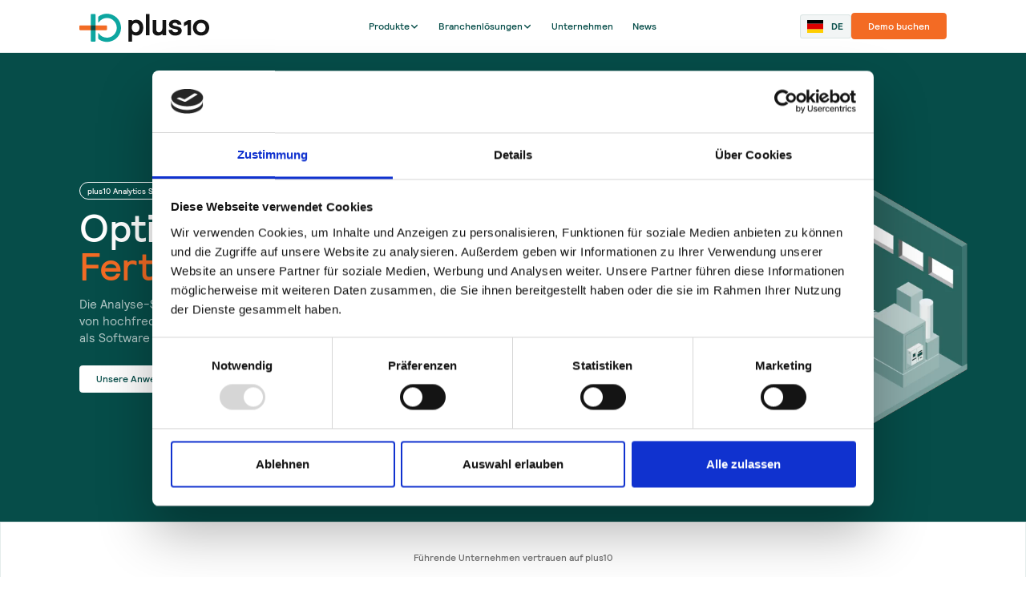

--- FILE ---
content_type: text/html; charset=utf-8
request_url: https://www.plus10.de/
body_size: 26341
content:
<!DOCTYPE html><!-- Last Published: Mon Jan 26 2026 10:42:24 GMT+0000 (Coordinated Universal Time) --><html data-wf-domain="www.plus10.de" data-wf-page="6410877b60ecd3b420e516cd" data-wf-site="6410877b60ecd37e50e516c1" lang="de"><head><meta charset="utf-8"/><title>plus10 - Analytics Software</title><meta content="Die Analyse-Software für automatisierte Fertigungsanlagen auf Basis von hochfrequenten Maschinendaten. Angepasst auf Ihre Produktion - als Software as Service." name="description"/><meta content="plus10 - Analytics Software" property="og:title"/><meta content="Die Analyse-Software für automatisierte Fertigungsanlagen auf Basis von hochfrequenten Maschinendaten. Angepasst auf Ihre Produktion - als Software as Service." property="og:description"/><meta content="https://cdn.prod.website-files.com/6410877b60ecd37e50e516c1/6423e51bb260dd2cf3a38a5f__BW_6188.webp" property="og:image"/><meta content="plus10 - Analytics Software" property="twitter:title"/><meta content="Die Analyse-Software für automatisierte Fertigungsanlagen auf Basis von hochfrequenten Maschinendaten. Angepasst auf Ihre Produktion - als Software as Service." property="twitter:description"/><meta content="https://cdn.prod.website-files.com/6410877b60ecd37e50e516c1/6423e51bb260dd2cf3a38a5f__BW_6188.webp" property="twitter:image"/><meta property="og:type" content="website"/><meta content="summary_large_image" name="twitter:card"/><meta content="width=device-width, initial-scale=1" name="viewport"/><meta content="qlKp7_qA3jpTm5Ok3P-pVSShnOU94qR9hbWTaWzkC0A" name="google-site-verification"/><link href="https://cdn.prod.website-files.com/6410877b60ecd37e50e516c1/css/plus10.webflow.shared.6278622ff.min.css" rel="stylesheet" type="text/css" integrity="sha384-YnhiL/gzyWWFwQYK0F4wM0Ih7THwJ1LhTxT31pkQK0iBrSHxPj+ocOnUeTQAaWT8" crossorigin="anonymous"/><style>@media (min-width:992px) {html.w-mod-js:not(.w-mod-ix) [data-w-id="dedf7d36-e8ac-dec9-dfbc-cae34eb86d46"] {height:0px;}}</style><script type="text/javascript">!function(o,c){var n=c.documentElement,t=" w-mod-";n.className+=t+"js",("ontouchstart"in o||o.DocumentTouch&&c instanceof DocumentTouch)&&(n.className+=t+"touch")}(window,document);</script><link href="https://cdn.prod.website-files.com/6410877b60ecd37e50e516c1/641dcce082f2af5950580507_favicon-small.png" rel="shortcut icon" type="image/x-icon"/><link href="https://cdn.prod.website-files.com/6410877b60ecd37e50e516c1/641dcce4b733b6f4ecaab76b_favicon-big.png" rel="apple-touch-icon"/><link href="https://www.plus10.de" rel="canonical"/><script id="Cookiebot" src="https://consent.cookiebot.com/uc.js" data-cbid="dee722a2-4b35-4e99-80e2-3bb1278dc896" data-blockingmode="auto" type="text/javascript"></script>

<link rel="alternate" hreflang="de" href="https://www.plus10.de">
<link rel="alternate" hreflang="en" href="https://en.plus10.de">
<!-- Google tag (gtag.js) -->

<script async src="https://www.googletagmanager.com/gtag/js?id=G-298TB9Q1D0"></script>
<script>
  window.dataLayer = window.dataLayer || [];
  function gtag(){dataLayer.push(arguments);}
  gtag('js', new Date());
  gtag('config', 'G-298TB9Q1D0');
</script>

<script type="text/javascript">
    (function(c,l,a,r,i,t,y){
        c[a]=c[a]||function(){(c[a].q=c[a].q||[]).push(arguments)};
        t=l.createElement(r);t.async=1;t.src="https://www.clarity.ms/tag/"+i;
        y=l.getElementsByTagName(r)[0];y.parentNode.insertBefore(t,y);
    })(window, document, "clarity", "script", "gfknxg4ivl");
</script>
<style>

/* Setup Font and Background Color if Text is selected */
::selection {
  color: #fff;
  background: #064d49;
}
::-moz-selection {
  color: #fff;
  background: #064d49;
}
</style>

<meta name="theme-color" content="#000" media="(prefers-color-scheme: light)">
<meta name="theme-color" content="#fff" media="(prefers-color-scheme: dark)">

<style>
.weglot-container {
display: none!important;
}
</style>

<script type="application/ld+json">
{
  "@context" : "https://schema.org",
  "@type" : "LocalBusiness",
  "mainEntityOfPage": {
         "@type": "WebPage",
         "@id": "https://www.plus10.de/"
         },
  "name" : "Plus10 GmbH",
  "image" : "https://cdn.prod.website-files.com/6410877b60ecd37e50e516c1/64118a8f1550412f7720b8ec_plus10_logo.svg",
  "telephone" : "+49 821 7898 6400",
  "email" : "sales@plus10.de",
  "priceRange" : "20.000€-100.000€",
  "address" : {
    "@type" : "PostalAddress",
    "streetAddress" : "Claudiusstraße 16",
    "addressLocality" : "Stuttgart",
    "addressRegion" : "Baden-Württemberg",
    "addressCountry" : "Deutschland",
    "postalCode" : "70193"
  },
  "url" : "https://www.plus10.de/"
}
</script><!-- [Attributes by Finsweet] CMS Static -->
<script async src="https://cdn.jsdelivr.net/npm/@finsweet/attributes-cmsstatic@1/cmsstatic.js"></script>

<style>
html:is([lang="en"]) .class-en {
   display: block!important;
}
html:is([lang="en"]) .class-de {
   display: none!important;
}
</style></head><body><div class="page-wrapper"><div class="global-styles w-embed"><style>

  html { font-size: 1.1rem; }
  @media screen and (max-width: 1920px) { html { font-size: calc(0.34375rem + 0.55vw); } }
  @media screen and (max-width: 1600px) { html { font-size: calc(0.01375rem + 0.92125vw); } }
  @media screen and (max-width: 991px) { html { font-size: calc(0.48125rem + 0.72875vw); } }
  @media screen and (max-width: 479px) { html { font-size: calc(0.70125rem + 0.78475vw); } }

  /* Make text look crisper and more legible in all browsers */
  body {
    -webkit-font-smoothing: antialiased;
    -moz-osx-font-smoothing: grayscale;
    font-smoothing: antialiased;
    text-rendering: optimizeLegibility;
  }

  /* Focus state style for keyboard navigation for the focusable elements */
  *[tabindex]:focus-visible,
  input[type="file"]:focus-visible {
    outline: 0.125rem solid #4d65ff;
    outline-offset: 0.125rem;
  }

  /* Get rid of top margin on first element in any rich text element */
  .w-richtext > :not(div):first-child, .w-richtext > div:first-child > :first-child {
    margin-top: 0 !important;
  }

  /* Get rid of bottom margin on last element in any rich text element */
  .w-richtext>:last-child, .w-richtext ol li:last-child, .w-richtext ul li:last-child {
    margin-bottom: 0 !important;
  }

  /* Prevent all click and hover interaction with an element */
  .pointer-events-off {
    pointer-events: none;
  }

  /* Enables all click and hover interaction with an element */
  .pointer-events-on {
    pointer-events: auto;
  }

  /* Create a class of .div-square which maintains a 1:1 dimension of a div */
  .div-square::after {
    content: "";
    display: block;
    padding-bottom: 100%;
  }

  /* Make sure containers never lose their center alignment */
  .container-medium,.container-small, .container-large {
    margin-right: auto !important;
    margin-left: auto !important;
  }


  a,
  .w-input,
  .w-select,
  .w-tab-link,
  .w-nav-link,
  .w-dropdown-btn,
  .w-dropdown-toggle,
  .w-dropdown-link {
  color: inherit;
  text-decoration: inherit;
  font-size: inherit;
  }

  /* Apply "..." after 3 lines of text */
  .text-style-3lines {
    display: -webkit-box;
    overflow: hidden;
    -webkit-line-clamp: 3;
    -webkit-box-orient: vertical;
  }

  /* Apply "..." after 2 lines of text */
  .text-style-2lines {
    display: -webkit-box;
    overflow: hidden;
    -webkit-line-clamp: 2;
    -webkit-box-orient: vertical;
  }

  /* Adds inline flex display */
  .display-inlineflex {
    display: inline-flex;
  }

  /* These classes are never overwritten */
  .hide {
    display: none !important;
  }

  @media screen and (max-width: 991px) {
    .hide, .hide-tablet {
      display: none !important;
    }
  }
  @media screen and (max-width: 767px) {
    .hide-mobile-landscape{
      display: none !important;
    }
  }
  @media screen and (max-width: 479px) {
    .hide-mobile{
      display: none !important;
    }
  }

  .margin-0 {
    margin: 0rem !important;
  }

  .padding-0 {
    padding: 0rem !important;
  }

  .spacing-clean {
    padding: 0rem !important;
    margin: 0rem !important;
  }

  .margin-top {
    margin-right: 0rem !important;
    margin-bottom: 0rem !important;
    margin-left: 0rem !important;
  }

  .padding-top {
    padding-right: 0rem !important;
    padding-bottom: 0rem !important;
    padding-left: 0rem !important;
  }

  .margin-right {
    margin-top: 0rem !important;
    margin-bottom: 0rem !important;
    margin-left: 0rem !important;
  }

  .padding-right {
    padding-top: 0rem !important;
    padding-bottom: 0rem !important;
    padding-left: 0rem !important;
  }

  .margin-bottom {
    margin-top: 0rem !important;
    margin-right: 0rem !important;
    margin-left: 0rem !important;
  }

  .padding-bottom {
    padding-top: 0rem !important;
    padding-right: 0rem !important;
    padding-left: 0rem !important;
  }

  .margin-left {
    margin-top: 0rem !important;
    margin-right: 0rem !important;
    margin-bottom: 0rem !important;
  }

  .padding-left {
    padding-top: 0rem !important;
    padding-right: 0rem !important;
    padding-bottom: 0rem !important;
  }

  .margin-horizontal {
    margin-top: 0rem !important;
    margin-bottom: 0rem !important;
  }

  .padding-horizontal {
    padding-top: 0rem !important;
    padding-bottom: 0rem !important;
  }

  .margin-vertical {
    margin-right: 0rem !important;
    margin-left: 0rem !important;
  }

  .padding-vertical {
    padding-right: 0rem !important;
    padding-left: 0rem !important;
  }

  select {
    -webkit-appearance: none;
  }

  .pswp--custom-bg {
    --pswp-bg: #fff;
    z-index: 99999990
  }
  
	.is-display-webflow {
  	display: none;
  }
  
  .swiper-wrapper {
    touch-action: pan-y!important;
  }

</style></div><header class="setion_announcment-bar outline-solid-1 hide"><div class="page-padding"><div class="container-large"><div class="text-size-small text-align-center">Wir sind von 22.01.2022 - 22.05.2025 auf der K-Messe. <a href="#"><span class="text-style-link">Mehr erfahren</span></a></div></div></div></header><div data-animation="default" class="navbar1_component w-nav" data-easing2="ease" fs-scrolldisable-element="smart-nav" data-easing="ease" data-collapse="medium" data-w-id="dc023638-3493-5ed9-c50e-de297814d00e" role="banner" data-no-scroll="1" data-duration="400"><div class="navbar1_container"><a href="/" aria-current="page" class="navbar1_logo-link w-nav-brand w--current"><div class="navbar1_logo-embed w-embed"><svg width="15rem" height="55" viewBox="0 0 249 55" fill="none" xmlns="http://www.w3.org/2000/svg">
<path d="M29.5 1H23.5C22.6716 1 22 1.67157 22 2.5V52.5C22 53.3284 22.6716 54 23.5 54H29.5C30.3284 54 31 53.3284 31 52.5V2.5C31 1.67157 30.3284 1 29.5 1Z" fill="#0DA6A0"/>
<path d="M53 30.5V24.5C53 23.6716 52.3284 23 51.5 23L1.5 23C0.671574 23 0 23.6716 0 24.5V30.5C0 31.3284 0.671574 32 1.5 32L51.5 32C52.3284 32 53 31.3284 53 30.5Z" fill="#F26B24"/>
<path d="M31 23H22V32H31V23Z" fill="#064D4A"/>
<path d="M36 8.17111C36 7.04401 36.5511 5.98797 37.4759 5.34291C41.522 2.55068 46.3253 0.82936 51.317 0.544339C51.8651 0.513023 52.4142 0.499148 52.9623 0.50004C59.8115 0.532744 66.5546 3.23786 71.5076 7.96082C77.6719 13.8376 80.7981 22.6894 79.6344 31.1915C78.6036 38.7267 74.2037 45.7414 67.8412 49.9846C62.0229 53.8649 54.6612 55.3495 47.7685 54.0274C44.0832 53.3207 40.5654 51.8102 37.4808 49.6685C36.5561 49.0246 36.005 47.9692 36.005 46.8426C36 44.5925 36 40.65 36 38.1781C36 37.9098 36.1774 37.6737 36.4351 37.5988C36.6928 37.5239 36.9694 37.628 37.1131 37.8546C39.1639 40.9592 42.1236 43.4721 45.5839 44.9241C51.1038 47.2403 57.7151 46.741 62.8525 43.5328C68.2634 40.1544 71.7772 33.9512 71.7574 27.4439C71.7386 21.3615 68.5915 15.3629 63.472 11.8821C60.4072 9.79789 56.7249 8.65632 52.998 8.62679C52.9366 8.62649 52.8751 8.62639 52.8137 8.62649C47.031 8.65404 41.3753 11.4517 37.8466 16.0801C37.5879 16.4202 37.3411 16.7693 37.1072 17.1265C36.9605 17.3486 36.6859 17.4483 36.4312 17.3718C36.1764 17.2953 36.002 17.0609 36.002 16.7949C36 14.3187 36 10.4088 36 8.17111Z" fill="#0DA6A0"/>
<path d="M94 53.42V13.1245C94 12.7164 94.174 12.5416 94.58 12.5416H100.38C100.786 12.5416 100.96 12.7164 100.96 13.1245V14.9315C103.164 13.1245 105.832 11.9587 109.312 11.9587C117.142 11.9587 122.536 17.7877 122.536 27.1725C122.536 36.5573 117.142 42.3864 109.312 42.3864C106.122 42.3864 103.454 41.4538 100.96 39.4719V53.42C100.96 53.828 100.786 54 100.38 54H94.58C94.174 54 94 53.828 94 53.42ZM100.612 27.1725C100.612 32.1855 103.338 36.091 107.92 36.091C112.502 36.091 115.228 32.1855 115.228 27.1725C115.228 22.1595 112.502 18.2541 107.92 18.2541C103.338 18.2541 100.612 22.1595 100.612 27.1725ZM127.64 41.2206V1.58291C127.64 1.17487 127.814 1 128.22 1H134.021C134.427 1 134.601 1.17487 134.601 1.58291V41.2206C134.601 41.6286 134.427 41.8035 134.021 41.8035H128.22C127.814 41.8035 127.64 41.6286 127.64 41.2206ZM166.385 13.1245V41.2206C166.385 41.6286 166.211 41.8035 165.805 41.8035H160.005C159.599 41.8035 159.425 41.6286 159.425 41.2206V39.1221C157.047 41.104 154.379 42.3864 150.667 42.3864C144.345 42.3864 140.517 38.5975 140.517 32.5353V13.1245C140.517 12.7164 140.691 12.5416 141.097 12.5416H146.897C147.303 12.5416 147.477 12.7164 147.477 13.1245V30.0288C147.477 34.4006 149.275 36.091 152.465 36.091C156.119 36.091 159.425 33.2931 159.425 26.3565V13.1245C159.425 12.7164 159.599 12.5416 160.005 12.5416H165.805C166.211 12.5416 166.385 12.7164 166.385 13.1245ZM196.313 33.1182C196.313 38.5975 191.267 42.3864 183.959 42.3864C176.593 42.3864 171.663 38.3643 171.199 32.069C171.199 31.7192 171.373 31.486 171.779 31.486H177.637C178.043 31.486 178.159 31.6609 178.217 32.069C178.739 34.8669 181.175 36.091 184.191 36.091C187.033 36.091 189.353 35.1001 189.353 33.2348C189.353 31.6026 187.497 30.4368 182.045 29.5042C175.027 28.2801 171.895 25.4821 171.895 21.052C171.895 14.4652 177.927 11.9587 183.437 11.9587C190.513 11.9587 195.153 15.8058 195.617 20.9354C195.617 21.2852 195.443 21.5183 195.037 21.5183H189.179C188.773 21.5183 188.541 21.3435 188.367 20.9354C187.555 19.1284 185.931 18.0209 183.205 18.0209C180.885 18.0209 178.855 18.8953 178.855 20.8771C178.855 22.3344 180.073 23.5002 185.931 24.4912C192.311 25.5987 196.313 27.6972 196.313 33.1182ZM207.412 41.2206V20.876L201.727 24.0239C201.494 24.1404 201.262 24.1987 201.088 24.1987C200.856 24.1987 200.682 23.9656 200.682 23.6741V17.9029C200.682 17.4949 200.972 17.2035 201.32 17.0286L208.456 12.8314C208.746 12.6565 208.978 12.5399 209.326 12.5399H213.56C213.966 12.5399 214.14 12.7148 214.14 13.1228V41.2206C214.14 41.6286 213.966 41.8035 213.56 41.8035H207.992C207.586 41.8035 207.412 41.6286 207.412 41.2206ZM217.794 27.1718C217.794 17.5532 224.813 11.957 233.397 11.957C241.982 11.957 249 17.5532 249 27.1718C249 36.7902 241.982 42.3864 233.397 42.3864C224.813 42.3864 217.794 36.7902 217.794 27.1718ZM224.755 27.1718C224.755 32.3016 228.235 36.0907 233.397 36.0907C238.559 36.0907 242.04 32.3016 242.04 27.1718C242.04 22.0419 238.559 18.2527 233.397 18.2527C228.235 18.2527 224.755 22.0419 224.755 27.1718Z" fill="currentColor"/>
</svg></div></a><nav role="navigation" class="navbar1_menu is-page-height-tablet w-nav-menu"><div data-hover="false" data-delay="200" data-w-id="dc023638-3493-5ed9-c50e-de297814d019" class="navbar1_menu-dropdown w-dropdown"><div class="navbar1_link w-dropdown-toggle"><div>Produkte</div><div class="dropdown-icon w-embed"><svg width=" 100%" height=" 100%" viewBox="0 0 16 16" fill="none" xmlns="http://www.w3.org/2000/svg">
<path fill-rule="evenodd" clip-rule="evenodd" d="M2.55806 6.29544C2.46043 6.19781 2.46043 6.03952 2.55806 5.94189L3.44195 5.058C3.53958 4.96037 3.69787 4.96037 3.7955 5.058L8.00001 9.26251L12.2045 5.058C12.3021 4.96037 12.4604 4.96037 12.5581 5.058L13.4419 5.94189C13.5396 6.03952 13.5396 6.19781 13.4419 6.29544L8.17678 11.5606C8.07915 11.6582 7.92086 11.6582 7.82323 11.5606L2.55806 6.29544Z" fill="currentColor"/>
</svg></div></div><nav class="navbar1_dropdown-list w-dropdown-list"><div class="w-dyn-list"><div role="list" class="w-dyn-items"><div role="listitem" class="w-dyn-item"><a href="https://www.plus10.de/shannon" class="navbar1_dropdown-link w-inline-block"><img src="https://cdn.prod.website-files.com/6410877b60ecd31a40e516e7/6421822e8d845d1761d927c9_shannon-icon.svg" loading="lazy" alt="" class="icon-1x1-medium"/><div>Shannon</div></a></div><div role="listitem" class="w-dyn-item"><a href="https://www.plus10.de/darwin" class="navbar1_dropdown-link w-inline-block"><img src="https://cdn.prod.website-files.com/6410877b60ecd31a40e516e7/6421821d53db92e8844a5237_darwin-icon.svg" loading="lazy" alt="" class="icon-1x1-medium"/><div>Darwin</div></a></div><div role="listitem" class="w-dyn-item"><a href="https://www.plus10.de/hopper" class="navbar1_dropdown-link w-inline-block"><img src="https://cdn.prod.website-files.com/6410877b60ecd31a40e516e7/641dd685770abfa2e6a69c7c_hopper-icon.svg" loading="lazy" alt="" class="icon-1x1-medium"/><div>Hopper</div></a></div><div role="listitem" class="w-dyn-item"><a href="https://www.plus10.de/datacollector" class="navbar1_dropdown-link w-inline-block"><img src="https://cdn.prod.website-files.com/6410877b60ecd31a40e516e7/64218224cf41236ea5afd91a_data-collector.svg" loading="lazy" alt="" class="icon-1x1-medium"/><div>DataCollector</div></a></div></div></div></nav></div><div data-hover="false" data-delay="200" data-w-id="ba97f17d-e297-1b61-48b6-62ca2b878498" class="navbar1_menu-dropdown w-dropdown"><div class="navbar1_link w-dropdown-toggle"><div>Branchenlösungen</div><div class="dropdown-icon w-embed"><svg width=" 100%" height=" 100%" viewBox="0 0 16 16" fill="none" xmlns="http://www.w3.org/2000/svg">
<path fill-rule="evenodd" clip-rule="evenodd" d="M2.55806 6.29544C2.46043 6.19781 2.46043 6.03952 2.55806 5.94189L3.44195 5.058C3.53958 4.96037 3.69787 4.96037 3.7955 5.058L8.00001 9.26251L12.2045 5.058C12.3021 4.96037 12.4604 4.96037 12.5581 5.058L13.4419 5.94189C13.5396 6.03952 13.5396 6.19781 13.4419 6.29544L8.17678 11.5606C8.07915 11.6582 7.92086 11.6582 7.82323 11.5606L2.55806 6.29544Z" fill="currentColor"/>
</svg></div></div><nav class="navbar1_dropdown-list is-branchen w-dropdown-list"><div class="w-dyn-list"><div role="list" class="w-dyn-items"><div role="listitem" class="w-dyn-item"><a href="/industrys/maschinen-und-anlagenbau" class="navbar1_dropdown-link w-inline-block"><img src="https://cdn.prod.website-files.com/6410877b60ecd31a40e516e7/642570fd7bbcb78fa68068ed_icon-maschinen-undanlagenbau.svg" loading="lazy" alt="" class="icon-1x1-medium outline-solid-1 border-radius-1"/><div>Maschinen- und Anlagenbau</div></a></div><div role="listitem" class="w-dyn-item"><a href="/industrys/automotive" class="navbar1_dropdown-link w-inline-block"><img src="https://cdn.prod.website-files.com/6410877b60ecd31a40e516e7/642570f6a127ac5507f40546_icon-automotive.svg" loading="lazy" alt="" class="icon-1x1-medium outline-solid-1 border-radius-1"/><div>Automotive</div></a></div><div role="listitem" class="w-dyn-item"><a href="/industrys/pharma" class="navbar1_dropdown-link w-inline-block"><img src="https://cdn.prod.website-files.com/6410877b60ecd31a40e516e7/642570ee3710d047715aaa1e_icon-pharma-undmedizintechnik.svg" loading="lazy" alt="" class="icon-1x1-medium outline-solid-1 border-radius-1"/><div>Pharma- und Medizintechnik</div></a></div><div role="listitem" class="w-dyn-item"><a href="/industrys/konsumguter" class="navbar1_dropdown-link w-inline-block"><img src="https://cdn.prod.website-files.com/6410877b60ecd31a40e516e7/642570e63628efbb3a752305_icon-konsumgu%CC%88ter.svg" loading="lazy" alt="" class="icon-1x1-medium outline-solid-1 border-radius-1"/><div>Konsumgüter</div></a></div></div></div></nav></div><a href="/about-plus10" class="navbar1_link w-nav-link">Unternehmen</a><a href="/news" class="navbar1_link w-nav-link">News</a><div class="language-holder-2"></div></nav><div class="navbar1_wrapper"><div class="navbar1_menu-buttons"><div class="language-holder-1"><div class="wg-element-wrapper sw6"><div data-hover="true" data-delay="300" data-w-id="fdd71d18-42e1-8610-ed8b-c44bb3d3be81" class="wg-dropdown-1 w-dropdown"><div lang="de" class="wg-dd-1-togle w-dropdown-toggle"><div class="wg-selector-text-wrapper"><div class="wg-flag"><img src="https://cdn.prod.website-files.com/6410877b60ecd37e50e516c1/6425633f0acd1761d78876ff_de.svg" alt="" class="wg-flag-ico"/></div><div>De</div></div></div><nav class="wg-dd-1-list wg-dropdown-link-flag w-dropdown-list"><a lang="en" href="#" class="wg-dropdown-1-link is-last w-inline-block"><div class="wg-selector-text-wrapper"><div class="wg-flag"><img src="https://cdn.prod.website-files.com/6410877b60ecd37e50e516c1/6425633f0acd1716f6887700_gb.svg" alt="" class="wg-flag-ico"/></div><div>En</div></div></a></nav></div></div></div><a href="/pricing" class="button is-orange w-button">Demo buchen</a></div></div><div class="navbar1_menu-button w-nav-button"><div class="menu-icon1"><div class="menu-icon1_line-top"></div><div class="menu-icon1_line-middle"><div class="menu-icon_line-middle-inner"></div></div><div class="menu-icon1_line-bottom"></div></div></div></div></div><main class="main-wrapper"><header class="section_header3 background-color-green"><div class="page-padding"><div class="container-large"><div class="padding-section-large"><div class="w-layout-grid header3_component"><div class="header3_content"><div class="subline">plus10 Analytics Software</div><div class="margin-bottom margin-small"><h1 class="heading-style-h1 text-color-white">Optimieren Sie Ihre <span class="text-color-orange">Fertigungsanlagen</span></h1></div><p class="text-size-medium text-color-blass">Die Analyse-Software für automatisierte Fertigungsanlagen auf Basis von hochfrequenten Maschinendaten. Angepasst auf Ihre Produktion - als Software as a Service.</p><div class="margin-top margin-medium"><div class="button-group is-mobil-flex"><a href="#branchen" class="button is-white w-button">Unsere Anwendungsgebiete</a><a href="#produkte" class="button is-outline is-white w-button">Unsere Produkte</a></div></div></div><div id="w-node-b4aff8e1-e50f-d0d2-a55d-5c14fd77e75e-20e516cd" class="header3_video-holder"><div data-poster-url="https://cdn.prod.website-files.com/6410877b60ecd37e50e516c1/643fd7ae956a5a85da1b7f6a_DE_MAIN_IMAGE2_BG-BL-poster-00001.jpg" data-video-urls="https://cdn.prod.website-files.com/6410877b60ecd37e50e516c1/643fd7ae956a5a85da1b7f6a_DE_MAIN_IMAGE2_BG-BL-transcode.mp4,https://cdn.prod.website-files.com/6410877b60ecd37e50e516c1/643fd7ae956a5a85da1b7f6a_DE_MAIN_IMAGE2_BG-BL-transcode.webm" data-autoplay="true" data-loop="true" data-wf-ignore="true" class="header3_video class-de w-background-video w-background-video-atom"><video id="2cb54eb5-5bc5-fcdc-6193-50c9755f0b32-video" autoplay="" loop="" style="background-image:url(&quot;https://cdn.prod.website-files.com/6410877b60ecd37e50e516c1/643fd7ae956a5a85da1b7f6a_DE_MAIN_IMAGE2_BG-BL-poster-00001.jpg&quot;)" muted="" playsinline="" data-wf-ignore="true" data-object-fit="cover"><source src="https://cdn.prod.website-files.com/6410877b60ecd37e50e516c1/643fd7ae956a5a85da1b7f6a_DE_MAIN_IMAGE2_BG-BL-transcode.mp4" data-wf-ignore="true"/><source src="https://cdn.prod.website-files.com/6410877b60ecd37e50e516c1/643fd7ae956a5a85da1b7f6a_DE_MAIN_IMAGE2_BG-BL-transcode.webm" data-wf-ignore="true"/></video><noscript><style>
  [data-wf-bgvideo-fallback-img] {
    display: none;
  }
  @media (prefers-reduced-motion: reduce) {
    [data-wf-bgvideo-fallback-img] {
      position: absolute;
      z-index: -100;
      display: inline-block;
      height: 100%;
      width: 100%;
      object-fit: cover;
    }
  }</style><img data-wf-bgvideo-fallback-img="true" src="https://cdn.prod.website-files.com/6410877b60ecd37e50e516c1/643fd7ae956a5a85da1b7f6a_DE_MAIN_IMAGE2_BG-BL-poster-00001.jpg" alt=""/></noscript><div aria-live="polite"><button type="button" data-w-bg-video-control="true" aria-controls="2cb54eb5-5bc5-fcdc-6193-50c9755f0b32-video" class="w-backgroundvideo-backgroundvideoplaypausebutton hide w-background-video--control"><span><img src="https://cdn.prod.website-files.com/6022af993a6b2191db3ed10c/628299f8aa233b83918e24fd_Pause.svg" loading="lazy" alt="Pause video"/></span><span hidden=""><img loading="lazy" alt="Play video" src="https://cdn.prod.website-files.com/6022af993a6b2191db3ed10c/628298b20ae0236682d4b87f_Play-24.svg"/></span></button></div></div><div data-poster-url="https://cdn.prod.website-files.com/6410877b60ecd37e50e516c1/6442265eea57b517b359f915_EN_MAIN_IMAGE_BG-BL-poster-00001.jpg" data-video-urls="https://cdn.prod.website-files.com/6410877b60ecd37e50e516c1/6442265eea57b517b359f915_EN_MAIN_IMAGE_BG-BL-transcode.mp4,https://cdn.prod.website-files.com/6410877b60ecd37e50e516c1/6442265eea57b517b359f915_EN_MAIN_IMAGE_BG-BL-transcode.webm" data-autoplay="true" data-loop="true" data-wf-ignore="true" class="header3_video class-en w-background-video w-background-video-atom"><video id="f2117a26-fef3-49d1-e449-a1db084d5244-video" autoplay="" loop="" style="background-image:url(&quot;https://cdn.prod.website-files.com/6410877b60ecd37e50e516c1/6442265eea57b517b359f915_EN_MAIN_IMAGE_BG-BL-poster-00001.jpg&quot;)" muted="" playsinline="" data-wf-ignore="true" data-object-fit="cover"><source src="https://cdn.prod.website-files.com/6410877b60ecd37e50e516c1/6442265eea57b517b359f915_EN_MAIN_IMAGE_BG-BL-transcode.mp4" data-wf-ignore="true"/><source src="https://cdn.prod.website-files.com/6410877b60ecd37e50e516c1/6442265eea57b517b359f915_EN_MAIN_IMAGE_BG-BL-transcode.webm" data-wf-ignore="true"/></video><noscript><style>
  [data-wf-bgvideo-fallback-img] {
    display: none;
  }
  @media (prefers-reduced-motion: reduce) {
    [data-wf-bgvideo-fallback-img] {
      position: absolute;
      z-index: -100;
      display: inline-block;
      height: 100%;
      width: 100%;
      object-fit: cover;
    }
  }</style><img data-wf-bgvideo-fallback-img="true" src="https://cdn.prod.website-files.com/6410877b60ecd37e50e516c1/6442265eea57b517b359f915_EN_MAIN_IMAGE_BG-BL-poster-00001.jpg" alt=""/></noscript><div aria-live="polite"><button type="button" data-w-bg-video-control="true" aria-controls="f2117a26-fef3-49d1-e449-a1db084d5244-video" class="w-backgroundvideo-backgroundvideoplaypausebutton hide w-background-video--control"><span><img src="https://cdn.prod.website-files.com/6022af993a6b2191db3ed10c/628299f8aa233b83918e24fd_Pause.svg" loading="lazy" alt="Pause video"/></span><span hidden=""><img loading="lazy" alt="Play video" src="https://cdn.prod.website-files.com/6022af993a6b2191db3ed10c/628298b20ae0236682d4b87f_Play-24.svg"/></span></button></div></div></div></div></div></div></div></header><section data-w-id="800335c8-0003-b9c1-f32d-abb03092c7d6" class="section_logo3"><div class="padding-section-medium outline-solid-1"><div class="page-padding"><div class="container-large"><div><div class="text-align-center"><div class="text-size-regular text-color-grey text-weight-medium">Führende Unternehmen vertrauen auf plus10</div></div></div></div></div><div class="logo3_component"><div class="w-dyn-list"><div role="list" class="logo3_list w-dyn-items"><div role="listitem" class="w-dyn-item"><div class="logo3_wrapper"><img loading="lazy" alt="ebm-papst St. Georgen" src="https://cdn.prod.website-files.com/6410877b60ecd31a40e516e7/642300e9493a598cd6415f9e_Ebmpapst.svg" class="logo3_logo"/></div></div><div role="listitem" class="w-dyn-item"><div class="logo3_wrapper"><img loading="lazy" alt="Schott Schweiz AG" src="https://cdn.prod.website-files.com/6410877b60ecd31a40e516e7/642301036c1bd75dc95bbe66_Schott_AG_logo.svg" class="logo3_logo"/></div></div><div role="listitem" class="w-dyn-item"><div class="logo3_wrapper"><img loading="lazy" alt="Peri" src="https://cdn.prod.website-files.com/6410877b60ecd31a40e516e7/6423011390ea3aad9d1e04a0_Peri-logo.svg.png" sizes="100vw" srcset="https://cdn.prod.website-files.com/6410877b60ecd31a40e516e7/6423011390ea3aad9d1e04a0_Peri-logo.svg-p-500.png 500w, https://cdn.prod.website-files.com/6410877b60ecd31a40e516e7/6423011390ea3aad9d1e04a0_Peri-logo.svg-p-800.png 800w, https://cdn.prod.website-files.com/6410877b60ecd31a40e516e7/6423011390ea3aad9d1e04a0_Peri-logo.svg-p-1080.png 1080w, https://cdn.prod.website-files.com/6410877b60ecd31a40e516e7/6423011390ea3aad9d1e04a0_Peri-logo.svg.png 1200w" class="logo3_logo"/></div></div><div role="listitem" class="w-dyn-item"><div class="logo3_wrapper"><img loading="lazy" alt="Haselmeier" src="https://cdn.prod.website-files.com/6410877b60ecd31a40e516e7/6423012059b859052577bf1a_Logo_Haselmeier_png-768x173.png" class="logo3_logo"/></div></div><div role="listitem" class="w-dyn-item"><div class="logo3_wrapper"><img loading="lazy" alt="Schwarzkopf &amp; Henkel Production" src="https://cdn.prod.website-files.com/6410877b60ecd31a40e516e7/6423013cc0cdefae8cc4f659_Schwarzkopf_(Haarkosmetik)_logo.svg" class="logo3_logo"/></div></div><div role="listitem" class="w-dyn-item"><div class="logo3_wrapper"><img loading="lazy" alt="Böhringer Ingelheim" src="https://cdn.prod.website-files.com/6410877b60ecd31a40e516e7/6423d99a03f44358d44e1c1b_Boehringer_Ingelheim_Logo.svg" class="logo3_logo"/></div></div><div role="listitem" class="w-dyn-item"><div class="logo3_wrapper"><img loading="lazy" alt="YPSOMED" src="https://cdn.prod.website-files.com/6410877b60ecd31a40e516e7/642aa35cf710584f1e0bd1dd_logo_claim_ypsomed.svg" class="logo3_logo"/></div></div><div role="listitem" class="w-dyn-item"><div class="logo3_wrapper"><img loading="lazy" alt="Bauer Gear Motor" src="https://cdn.prod.website-files.com/6410877b60ecd31a40e516e7/6423d9c7ec26c15035f8f498_logo_bauer_gear_motor_source_bauer_gear_motor-768x124.png" sizes="100vw" srcset="https://cdn.prod.website-files.com/6410877b60ecd31a40e516e7/6423d9c7ec26c15035f8f498_logo_bauer_gear_motor_source_bauer_gear_motor-768x124-p-500.png 500w, https://cdn.prod.website-files.com/6410877b60ecd31a40e516e7/6423d9c7ec26c15035f8f498_logo_bauer_gear_motor_source_bauer_gear_motor-768x124.png 768w" class="logo3_logo"/></div></div><div role="listitem" class="w-dyn-item"><div class="logo3_wrapper"><img loading="lazy" alt="Freudenberg" src="https://cdn.prod.website-files.com/6410877b60ecd31a40e516e7/6423d9e44714c93f4e825906_logo_freudenberg_source_freudenberg-1536x250.png" sizes="100vw" srcset="https://cdn.prod.website-files.com/6410877b60ecd31a40e516e7/6423d9e44714c93f4e825906_logo_freudenberg_source_freudenberg-1536x250-p-500.png 500w, https://cdn.prod.website-files.com/6410877b60ecd31a40e516e7/6423d9e44714c93f4e825906_logo_freudenberg_source_freudenberg-1536x250-p-800.png 800w, https://cdn.prod.website-files.com/6410877b60ecd31a40e516e7/6423d9e44714c93f4e825906_logo_freudenberg_source_freudenberg-1536x250-p-1080.png 1080w, https://cdn.prod.website-files.com/6410877b60ecd31a40e516e7/6423d9e44714c93f4e825906_logo_freudenberg_source_freudenberg-1536x250.png 1536w" class="logo3_logo"/></div></div><div role="listitem" class="w-dyn-item"><div class="logo3_wrapper"><img loading="lazy" alt="Hosokawa Alpine" src="https://cdn.prod.website-files.com/6410877b60ecd31a40e516e7/6423da0523abebfd14cc827c_logo_hosokawa_alpine_haag_source_haag-768x184.jpg" sizes="100vw" srcset="https://cdn.prod.website-files.com/6410877b60ecd31a40e516e7/6423da0523abebfd14cc827c_logo_hosokawa_alpine_haag_source_haag-768x184-p-500.jpg 500w, https://cdn.prod.website-files.com/6410877b60ecd31a40e516e7/6423da0523abebfd14cc827c_logo_hosokawa_alpine_haag_source_haag-768x184.jpg 768w" class="logo3_logo"/></div></div><div role="listitem" class="w-dyn-item"><div class="logo3_wrapper"><img loading="lazy" alt="SKZ Kunststoffzentrum" src="https://cdn.prod.website-files.com/6410877b60ecd31a40e516e7/6423da2b4f8a990a688a8cbe_logo_skz_kunststoffzentrum-768x330.png" sizes="100vw" srcset="https://cdn.prod.website-files.com/6410877b60ecd31a40e516e7/6423da2b4f8a990a688a8cbe_logo_skz_kunststoffzentrum-768x330-p-500.png 500w, https://cdn.prod.website-files.com/6410877b60ecd31a40e516e7/6423da2b4f8a990a688a8cbe_logo_skz_kunststoffzentrum-768x330.png 768w" class="logo3_logo"/></div></div><div role="listitem" class="w-dyn-item"><div class="logo3_wrapper"><img loading="lazy" alt="Vileda" src="https://cdn.prod.website-files.com/6410877b60ecd31a40e516e7/642b2f3ec6dca0320d273e3e_vileda-logo.webp" sizes="100vw" srcset="https://cdn.prod.website-files.com/6410877b60ecd31a40e516e7/642b2f3ec6dca0320d273e3e_vileda-logo-p-500.webp 500w, https://cdn.prod.website-files.com/6410877b60ecd31a40e516e7/642b2f3ec6dca0320d273e3e_vileda-logo.webp 623w" class="logo3_logo"/></div></div><div role="listitem" class="w-dyn-item"><div class="logo3_wrapper"><img loading="lazy" alt="Aumovio" src="https://cdn.prod.website-files.com/6410877b60ecd31a40e516e7/6968cd8be77200253a4cfb9c_AUMOVIO_Logo_office_orange_black_RGB.png" sizes="100vw" srcset="https://cdn.prod.website-files.com/6410877b60ecd31a40e516e7/6968cd8be77200253a4cfb9c_AUMOVIO_Logo_office_orange_black_RGB-p-500.png 500w, https://cdn.prod.website-files.com/6410877b60ecd31a40e516e7/6968cd8be77200253a4cfb9c_AUMOVIO_Logo_office_orange_black_RGB-p-800.png 800w, https://cdn.prod.website-files.com/6410877b60ecd31a40e516e7/6968cd8be77200253a4cfb9c_AUMOVIO_Logo_office_orange_black_RGB-p-1080.png 1080w, https://cdn.prod.website-files.com/6410877b60ecd31a40e516e7/6968cd8be77200253a4cfb9c_AUMOVIO_Logo_office_orange_black_RGB-p-1600.png 1600w, https://cdn.prod.website-files.com/6410877b60ecd31a40e516e7/6968cd8be77200253a4cfb9c_AUMOVIO_Logo_office_orange_black_RGB.png 1990w" class="logo3_logo"/></div></div><div role="listitem" class="w-dyn-item"><div class="logo3_wrapper"><img loading="lazy" alt="GROB-WERKE GmbH &amp; Co. KG" src="https://cdn.prod.website-files.com/6410877b60ecd31a40e516e7/6968d047600cc6de0c420baa_GROB_Logo_4c_mit_Hintergrund_weiss.png" sizes="100vw" srcset="https://cdn.prod.website-files.com/6410877b60ecd31a40e516e7/6968d047600cc6de0c420baa_GROB_Logo_4c_mit_Hintergrund_weiss-p-500.png 500w, https://cdn.prod.website-files.com/6410877b60ecd31a40e516e7/6968d047600cc6de0c420baa_GROB_Logo_4c_mit_Hintergrund_weiss-p-800.png 800w, https://cdn.prod.website-files.com/6410877b60ecd31a40e516e7/6968d047600cc6de0c420baa_GROB_Logo_4c_mit_Hintergrund_weiss.png 989w" class="logo3_logo"/></div></div><div role="listitem" class="w-dyn-item"><div class="logo3_wrapper"><img loading="lazy" alt="Roche Holding" src="https://cdn.prod.website-files.com/6410877b60ecd31a40e516e7/6968d0facd5a9d88130b3ee3_roche-logo-blue.png" sizes="100vw" srcset="https://cdn.prod.website-files.com/6410877b60ecd31a40e516e7/6968d0facd5a9d88130b3ee3_roche-logo-blue-p-500.png 500w, https://cdn.prod.website-files.com/6410877b60ecd31a40e516e7/6968d0facd5a9d88130b3ee3_roche-logo-blue-p-800.png 800w, https://cdn.prod.website-files.com/6410877b60ecd31a40e516e7/6968d0facd5a9d88130b3ee3_roche-logo-blue.png 801w" class="logo3_logo"/></div></div><div role="listitem" class="w-dyn-item"><div class="logo3_wrapper"><img loading="lazy" alt="Vetter Pharma" src="https://cdn.prod.website-files.com/6410877b60ecd31a40e516e7/6968d142c9cea01c9b2ded88_Vetter_logo_standard_dark_blue_rgb.png" sizes="100vw" srcset="https://cdn.prod.website-files.com/6410877b60ecd31a40e516e7/6968d142c9cea01c9b2ded88_Vetter_logo_standard_dark_blue_rgb-p-500.png 500w, https://cdn.prod.website-files.com/6410877b60ecd31a40e516e7/6968d142c9cea01c9b2ded88_Vetter_logo_standard_dark_blue_rgb-p-800.png 800w, https://cdn.prod.website-files.com/6410877b60ecd31a40e516e7/6968d142c9cea01c9b2ded88_Vetter_logo_standard_dark_blue_rgb-p-1080.png 1080w, https://cdn.prod.website-files.com/6410877b60ecd31a40e516e7/6968d142c9cea01c9b2ded88_Vetter_logo_standard_dark_blue_rgb-p-1600.png 1600w, https://cdn.prod.website-files.com/6410877b60ecd31a40e516e7/6968d142c9cea01c9b2ded88_Vetter_logo_standard_dark_blue_rgb.png 2000w" class="logo3_logo"/></div></div><div role="listitem" class="w-dyn-item"><div class="logo3_wrapper"><img loading="lazy" alt="Siemens AG" src="https://cdn.prod.website-files.com/6410877b60ecd31a40e516e7/6968d30972a99425de793f69_Siemens-logo.svg" class="logo3_logo"/></div></div><div role="listitem" class="w-dyn-item"><div class="logo3_wrapper"><img loading="lazy" alt="m10 Solar Equipment" src="https://cdn.prod.website-files.com/6410877b60ecd31a40e516e7/696f4890adc04010fe59ff82_m10%20Logo.png" class="logo3_logo"/></div></div><div role="listitem" class="w-dyn-item"><div class="logo3_wrapper"><img loading="lazy" alt="Zahoransky AG" src="https://cdn.prod.website-files.com/6410877b60ecd31a40e516e7/696f4ee435e915312dcdd6c3_Zahoransky_Group_Logo.jpg" sizes="100vw" srcset="https://cdn.prod.website-files.com/6410877b60ecd31a40e516e7/696f4ee435e915312dcdd6c3_Zahoransky_Group_Logo-p-500.jpg 500w, https://cdn.prod.website-files.com/6410877b60ecd31a40e516e7/696f4ee435e915312dcdd6c3_Zahoransky_Group_Logo-p-800.jpg 800w, https://cdn.prod.website-files.com/6410877b60ecd31a40e516e7/696f4ee435e915312dcdd6c3_Zahoransky_Group_Logo.jpg 1000w" class="logo3_logo"/></div></div><div role="listitem" class="w-dyn-item"><div class="logo3_wrapper"><img loading="lazy" alt="Continental" src="https://cdn.prod.website-files.com/6410877b60ecd31a40e516e7/69708e69756ece01e7b8356b_Conti%20Logo.png" sizes="100vw" srcset="https://cdn.prod.website-files.com/6410877b60ecd31a40e516e7/69708e69756ece01e7b8356b_Conti%20Logo-p-500.png 500w, https://cdn.prod.website-files.com/6410877b60ecd31a40e516e7/69708e69756ece01e7b8356b_Conti%20Logo.png 800w" class="logo3_logo"/></div></div></div></div><div class="w-dyn-list"><div role="list" class="logo3_list w-dyn-items"><div role="listitem" class="w-dyn-item"><div class="logo3_wrapper"><img loading="lazy" alt="ebm-papst St. Georgen" src="https://cdn.prod.website-files.com/6410877b60ecd31a40e516e7/642300e9493a598cd6415f9e_Ebmpapst.svg" class="logo3_logo"/></div></div><div role="listitem" class="w-dyn-item"><div class="logo3_wrapper"><img loading="lazy" alt="Schott Schweiz AG" src="https://cdn.prod.website-files.com/6410877b60ecd31a40e516e7/642301036c1bd75dc95bbe66_Schott_AG_logo.svg" class="logo3_logo"/></div></div><div role="listitem" class="w-dyn-item"><div class="logo3_wrapper"><img loading="lazy" alt="Peri" src="https://cdn.prod.website-files.com/6410877b60ecd31a40e516e7/6423011390ea3aad9d1e04a0_Peri-logo.svg.png" sizes="100vw" srcset="https://cdn.prod.website-files.com/6410877b60ecd31a40e516e7/6423011390ea3aad9d1e04a0_Peri-logo.svg-p-500.png 500w, https://cdn.prod.website-files.com/6410877b60ecd31a40e516e7/6423011390ea3aad9d1e04a0_Peri-logo.svg-p-800.png 800w, https://cdn.prod.website-files.com/6410877b60ecd31a40e516e7/6423011390ea3aad9d1e04a0_Peri-logo.svg-p-1080.png 1080w, https://cdn.prod.website-files.com/6410877b60ecd31a40e516e7/6423011390ea3aad9d1e04a0_Peri-logo.svg.png 1200w" class="logo3_logo"/></div></div><div role="listitem" class="w-dyn-item"><div class="logo3_wrapper"><img loading="lazy" alt="Haselmeier" src="https://cdn.prod.website-files.com/6410877b60ecd31a40e516e7/6423012059b859052577bf1a_Logo_Haselmeier_png-768x173.png" class="logo3_logo"/></div></div><div role="listitem" class="w-dyn-item"><div class="logo3_wrapper"><img loading="lazy" alt="Schwarzkopf &amp; Henkel Production" src="https://cdn.prod.website-files.com/6410877b60ecd31a40e516e7/6423013cc0cdefae8cc4f659_Schwarzkopf_(Haarkosmetik)_logo.svg" class="logo3_logo"/></div></div><div role="listitem" class="w-dyn-item"><div class="logo3_wrapper"><img loading="lazy" alt="Böhringer Ingelheim" src="https://cdn.prod.website-files.com/6410877b60ecd31a40e516e7/6423d99a03f44358d44e1c1b_Boehringer_Ingelheim_Logo.svg" class="logo3_logo"/></div></div><div role="listitem" class="w-dyn-item"><div class="logo3_wrapper"><img loading="lazy" alt="YPSOMED" src="https://cdn.prod.website-files.com/6410877b60ecd31a40e516e7/642aa35cf710584f1e0bd1dd_logo_claim_ypsomed.svg" class="logo3_logo"/></div></div><div role="listitem" class="w-dyn-item"><div class="logo3_wrapper"><img loading="lazy" alt="Bauer Gear Motor" src="https://cdn.prod.website-files.com/6410877b60ecd31a40e516e7/6423d9c7ec26c15035f8f498_logo_bauer_gear_motor_source_bauer_gear_motor-768x124.png" sizes="100vw" srcset="https://cdn.prod.website-files.com/6410877b60ecd31a40e516e7/6423d9c7ec26c15035f8f498_logo_bauer_gear_motor_source_bauer_gear_motor-768x124-p-500.png 500w, https://cdn.prod.website-files.com/6410877b60ecd31a40e516e7/6423d9c7ec26c15035f8f498_logo_bauer_gear_motor_source_bauer_gear_motor-768x124.png 768w" class="logo3_logo"/></div></div><div role="listitem" class="w-dyn-item"><div class="logo3_wrapper"><img loading="lazy" alt="Freudenberg" src="https://cdn.prod.website-files.com/6410877b60ecd31a40e516e7/6423d9e44714c93f4e825906_logo_freudenberg_source_freudenberg-1536x250.png" sizes="100vw" srcset="https://cdn.prod.website-files.com/6410877b60ecd31a40e516e7/6423d9e44714c93f4e825906_logo_freudenberg_source_freudenberg-1536x250-p-500.png 500w, https://cdn.prod.website-files.com/6410877b60ecd31a40e516e7/6423d9e44714c93f4e825906_logo_freudenberg_source_freudenberg-1536x250-p-800.png 800w, https://cdn.prod.website-files.com/6410877b60ecd31a40e516e7/6423d9e44714c93f4e825906_logo_freudenberg_source_freudenberg-1536x250-p-1080.png 1080w, https://cdn.prod.website-files.com/6410877b60ecd31a40e516e7/6423d9e44714c93f4e825906_logo_freudenberg_source_freudenberg-1536x250.png 1536w" class="logo3_logo"/></div></div><div role="listitem" class="w-dyn-item"><div class="logo3_wrapper"><img loading="lazy" alt="Hosokawa Alpine" src="https://cdn.prod.website-files.com/6410877b60ecd31a40e516e7/6423da0523abebfd14cc827c_logo_hosokawa_alpine_haag_source_haag-768x184.jpg" sizes="100vw" srcset="https://cdn.prod.website-files.com/6410877b60ecd31a40e516e7/6423da0523abebfd14cc827c_logo_hosokawa_alpine_haag_source_haag-768x184-p-500.jpg 500w, https://cdn.prod.website-files.com/6410877b60ecd31a40e516e7/6423da0523abebfd14cc827c_logo_hosokawa_alpine_haag_source_haag-768x184.jpg 768w" class="logo3_logo"/></div></div><div role="listitem" class="w-dyn-item"><div class="logo3_wrapper"><img loading="lazy" alt="SKZ Kunststoffzentrum" src="https://cdn.prod.website-files.com/6410877b60ecd31a40e516e7/6423da2b4f8a990a688a8cbe_logo_skz_kunststoffzentrum-768x330.png" sizes="100vw" srcset="https://cdn.prod.website-files.com/6410877b60ecd31a40e516e7/6423da2b4f8a990a688a8cbe_logo_skz_kunststoffzentrum-768x330-p-500.png 500w, https://cdn.prod.website-files.com/6410877b60ecd31a40e516e7/6423da2b4f8a990a688a8cbe_logo_skz_kunststoffzentrum-768x330.png 768w" class="logo3_logo"/></div></div><div role="listitem" class="w-dyn-item"><div class="logo3_wrapper"><img loading="lazy" alt="Vileda" src="https://cdn.prod.website-files.com/6410877b60ecd31a40e516e7/642b2f3ec6dca0320d273e3e_vileda-logo.webp" sizes="100vw" srcset="https://cdn.prod.website-files.com/6410877b60ecd31a40e516e7/642b2f3ec6dca0320d273e3e_vileda-logo-p-500.webp 500w, https://cdn.prod.website-files.com/6410877b60ecd31a40e516e7/642b2f3ec6dca0320d273e3e_vileda-logo.webp 623w" class="logo3_logo"/></div></div><div role="listitem" class="w-dyn-item"><div class="logo3_wrapper"><img loading="lazy" alt="Aumovio" src="https://cdn.prod.website-files.com/6410877b60ecd31a40e516e7/6968cd8be77200253a4cfb9c_AUMOVIO_Logo_office_orange_black_RGB.png" sizes="100vw" srcset="https://cdn.prod.website-files.com/6410877b60ecd31a40e516e7/6968cd8be77200253a4cfb9c_AUMOVIO_Logo_office_orange_black_RGB-p-500.png 500w, https://cdn.prod.website-files.com/6410877b60ecd31a40e516e7/6968cd8be77200253a4cfb9c_AUMOVIO_Logo_office_orange_black_RGB-p-800.png 800w, https://cdn.prod.website-files.com/6410877b60ecd31a40e516e7/6968cd8be77200253a4cfb9c_AUMOVIO_Logo_office_orange_black_RGB-p-1080.png 1080w, https://cdn.prod.website-files.com/6410877b60ecd31a40e516e7/6968cd8be77200253a4cfb9c_AUMOVIO_Logo_office_orange_black_RGB-p-1600.png 1600w, https://cdn.prod.website-files.com/6410877b60ecd31a40e516e7/6968cd8be77200253a4cfb9c_AUMOVIO_Logo_office_orange_black_RGB.png 1990w" class="logo3_logo"/></div></div><div role="listitem" class="w-dyn-item"><div class="logo3_wrapper"><img loading="lazy" alt="GROB-WERKE GmbH &amp; Co. KG" src="https://cdn.prod.website-files.com/6410877b60ecd31a40e516e7/6968d047600cc6de0c420baa_GROB_Logo_4c_mit_Hintergrund_weiss.png" sizes="100vw" srcset="https://cdn.prod.website-files.com/6410877b60ecd31a40e516e7/6968d047600cc6de0c420baa_GROB_Logo_4c_mit_Hintergrund_weiss-p-500.png 500w, https://cdn.prod.website-files.com/6410877b60ecd31a40e516e7/6968d047600cc6de0c420baa_GROB_Logo_4c_mit_Hintergrund_weiss-p-800.png 800w, https://cdn.prod.website-files.com/6410877b60ecd31a40e516e7/6968d047600cc6de0c420baa_GROB_Logo_4c_mit_Hintergrund_weiss.png 989w" class="logo3_logo"/></div></div><div role="listitem" class="w-dyn-item"><div class="logo3_wrapper"><img loading="lazy" alt="Roche Holding" src="https://cdn.prod.website-files.com/6410877b60ecd31a40e516e7/6968d0facd5a9d88130b3ee3_roche-logo-blue.png" sizes="100vw" srcset="https://cdn.prod.website-files.com/6410877b60ecd31a40e516e7/6968d0facd5a9d88130b3ee3_roche-logo-blue-p-500.png 500w, https://cdn.prod.website-files.com/6410877b60ecd31a40e516e7/6968d0facd5a9d88130b3ee3_roche-logo-blue-p-800.png 800w, https://cdn.prod.website-files.com/6410877b60ecd31a40e516e7/6968d0facd5a9d88130b3ee3_roche-logo-blue.png 801w" class="logo3_logo"/></div></div><div role="listitem" class="w-dyn-item"><div class="logo3_wrapper"><img loading="lazy" alt="Vetter Pharma" src="https://cdn.prod.website-files.com/6410877b60ecd31a40e516e7/6968d142c9cea01c9b2ded88_Vetter_logo_standard_dark_blue_rgb.png" sizes="100vw" srcset="https://cdn.prod.website-files.com/6410877b60ecd31a40e516e7/6968d142c9cea01c9b2ded88_Vetter_logo_standard_dark_blue_rgb-p-500.png 500w, https://cdn.prod.website-files.com/6410877b60ecd31a40e516e7/6968d142c9cea01c9b2ded88_Vetter_logo_standard_dark_blue_rgb-p-800.png 800w, https://cdn.prod.website-files.com/6410877b60ecd31a40e516e7/6968d142c9cea01c9b2ded88_Vetter_logo_standard_dark_blue_rgb-p-1080.png 1080w, https://cdn.prod.website-files.com/6410877b60ecd31a40e516e7/6968d142c9cea01c9b2ded88_Vetter_logo_standard_dark_blue_rgb-p-1600.png 1600w, https://cdn.prod.website-files.com/6410877b60ecd31a40e516e7/6968d142c9cea01c9b2ded88_Vetter_logo_standard_dark_blue_rgb.png 2000w" class="logo3_logo"/></div></div><div role="listitem" class="w-dyn-item"><div class="logo3_wrapper"><img loading="lazy" alt="Siemens AG" src="https://cdn.prod.website-files.com/6410877b60ecd31a40e516e7/6968d30972a99425de793f69_Siemens-logo.svg" class="logo3_logo"/></div></div><div role="listitem" class="w-dyn-item"><div class="logo3_wrapper"><img loading="lazy" alt="m10 Solar Equipment" src="https://cdn.prod.website-files.com/6410877b60ecd31a40e516e7/696f4890adc04010fe59ff82_m10%20Logo.png" class="logo3_logo"/></div></div><div role="listitem" class="w-dyn-item"><div class="logo3_wrapper"><img loading="lazy" alt="Zahoransky AG" src="https://cdn.prod.website-files.com/6410877b60ecd31a40e516e7/696f4ee435e915312dcdd6c3_Zahoransky_Group_Logo.jpg" sizes="100vw" srcset="https://cdn.prod.website-files.com/6410877b60ecd31a40e516e7/696f4ee435e915312dcdd6c3_Zahoransky_Group_Logo-p-500.jpg 500w, https://cdn.prod.website-files.com/6410877b60ecd31a40e516e7/696f4ee435e915312dcdd6c3_Zahoransky_Group_Logo-p-800.jpg 800w, https://cdn.prod.website-files.com/6410877b60ecd31a40e516e7/696f4ee435e915312dcdd6c3_Zahoransky_Group_Logo.jpg 1000w" class="logo3_logo"/></div></div><div role="listitem" class="w-dyn-item"><div class="logo3_wrapper"><img loading="lazy" alt="Continental" src="https://cdn.prod.website-files.com/6410877b60ecd31a40e516e7/69708e69756ece01e7b8356b_Conti%20Logo.png" sizes="100vw" srcset="https://cdn.prod.website-files.com/6410877b60ecd31a40e516e7/69708e69756ece01e7b8356b_Conti%20Logo-p-500.png 500w, https://cdn.prod.website-files.com/6410877b60ecd31a40e516e7/69708e69756ece01e7b8356b_Conti%20Logo.png 800w" class="logo3_logo"/></div></div></div></div></div></div></section><section class="section_layout406 background-color-grey"><div class="page-padding"><div id="problemstellung" class="anchor-link"></div><div class="container-large"><div class="padding-section-large"><div class="margin-bottom margin-large"><div class="max-width-xlarge align-center"><div class="text-align-center"><div class="subline text-color-green">Problemstellung</div><div class="margin-bottom margin-small"><h2>Kontinuierliche <span class="text-color-blue">Produktivitätsoptimierung</span> von <span class="text-color-blue">hochautomatisierten</span> Fertigungsanlagen</h2></div><p class="text-size-medium max-width-large align-center">plus10 Analytics Software identifiziert Probleme und Optimierungspotentiale auf Basis von hochfrequenten Maschinendaten</p></div></div></div><div data-current="Tab 2" data-easing="ease" data-duration-in="300" data-duration-out="100" class="layout406_component w-tabs"><div class="layout406_tabs-menu w-tab-menu"><a data-w-tab="Tab 1" class="layout406_tab-link outline-solid-1 border-radius-1 box-shadow-1 w-inline-block w-tab-link"><div class="heading-style-h6">Produktionsoutput zu gering?</div></a><a data-w-tab="Tab 2" class="layout406_tab-link outline-solid-1 border-radius-1 box-shadow-1 w-inline-block w-tab-link w--current"><div class="heading-style-h6">Personalmangel in der Produktion?</div></a><a data-w-tab="Tab 3" class="layout406_tab-link outline-solid-1 border-radius-1 box-shadow-1 w-inline-block w-tab-link"><div class="heading-style-h6">Mehr Rezyklat im Spritzgieß-Prozess?</div></a><a data-w-tab="Tab 4" class="layout406_tab-link outline-solid-1 border-radius-1 box-shadow-1 w-inline-block w-tab-link"><div class="heading-style-h6">Anlaufphasen neuer Produktionslinien zu lang?</div></a></div><div class="layout406_tabs-content box-shadow-1 border-radius-1 w-tab-content"><div data-w-tab="Tab 1" class="layout406_tab-pane w-tab-pane"><div class="layout406_tab-wrapper"><div class="layout406_image-wrapper"><div id="w-node-_385eceeb-170b-7dfd-6952-61dc755c86b1-20e516cd" class="layout406_left"><h3 class="heading-style-h3">Komplexe Fertigungsprozesse haben oft zu <span class="text-color-blue">geringe OEE</span></h3><p class="text-size-regular">Die Identifizierung der Ursachen von Produktivitätsverlusten in automatisierten Fertigungsanlagen ist oft schwierig. Komplexe Wirkzusammenhänge, viele Prozessabhängigkeiten und fehlendes Expertenwissen erschweren Problemanalysen.<br/>plus10 Software schafft Transparenz über OEE-Verluste, um an den richtigen Stellschrauben zu drehen.</p><div class="w-dyn-list"><div role="list" class="produkt_wrapper w-dyn-items"><div role="listitem" class="w-dyn-item"><a style="color:#02a19f;border-color:#02a19f" href="https://www.plus10.de/hopper" class="produkt_link">Hopper</a></div><div role="listitem" class="w-dyn-item"><a style="color:#f36b24;border-color:#f36b24" href="https://www.plus10.de/darwin" class="produkt_link">Darwin</a></div><div role="listitem" class="w-dyn-item"><a style="color:#064d49;border-color:#064d49" href="https://www.plus10.de/shannon" class="produkt_link">Shannon</a></div></div></div><a href="/success-stories/schott-schweiz-ag" class="layout406_zitat background-color-grey border-radius-1 outline-solid-1 w-inline-block"><img loading="lazy" src="https://cdn.prod.website-files.com/6410877b60ecd37e50e516c1/642aa9a73d01890e3ef2ffc4_642301036c1bd75dc95bbe66_Schott_AG_logo.svg" alt="" class="layout406_zitat-logo"/><div class="layout406_zitat-wrapper"><p class="text-size-regular">“Shannon hat uns bereits während der Pilotphase ca. 5% mehr Produktivität gebracht.”</p><div class="button-text"><div>Mehr erfahren &gt;</div></div></div></a></div><img id="w-node-_1d055f44-be56-be4b-a9c4-83197dbdbbfe-20e516cd" sizes="100vw" src="https://cdn.prod.website-files.com/6410877b60ecd37e50e516c1/64273c8347bd67afba0a07eb_Herausragendes%2BErgebnis%2Bfu%CC%88r%2BVetter%2Bbei%2Bden%2B2022%2BCMO%2BLeadership%2BAwards.webp" loading="lazy" alt="" srcset="https://cdn.prod.website-files.com/6410877b60ecd37e50e516c1/64273c8347bd67afba0a07eb_Herausragendes%2BErgebnis%2Bfu%CC%88r%2BVetter%2Bbei%2Bden%2B2022%2BCMO%2BLeadership%2BAwards-p-500.webp 500w, https://cdn.prod.website-files.com/6410877b60ecd37e50e516c1/64273c8347bd67afba0a07eb_Herausragendes%2BErgebnis%2Bfu%CC%88r%2BVetter%2Bbei%2Bden%2B2022%2BCMO%2BLeadership%2BAwards-p-800.webp 800w, https://cdn.prod.website-files.com/6410877b60ecd37e50e516c1/64273c8347bd67afba0a07eb_Herausragendes%2BErgebnis%2Bfu%CC%88r%2BVetter%2Bbei%2Bden%2B2022%2BCMO%2BLeadership%2BAwards-p-1080.webp 1080w, https://cdn.prod.website-files.com/6410877b60ecd37e50e516c1/64273c8347bd67afba0a07eb_Herausragendes%2BErgebnis%2Bfu%CC%88r%2BVetter%2Bbei%2Bden%2B2022%2BCMO%2BLeadership%2BAwards.webp 1239w" class="layout406_image border-radius-1"/></div></div></div><div data-w-tab="Tab 2" class="layout406_tab-pane w-tab-pane w--tab-active"><div class="layout406_tab-wrapper"><div class="layout406_image-wrapper border-radius-1 outline-solid-1"><div id="w-node-_70b50591-b8f1-abc7-7dcc-d7884fd23671-20e516cd" class="layout406_left"><h3 class="heading-style-h3">Personalmangel ist immer häufiger die Ursache für Produktionsverluste</h3><p class="text-size-regular">Der Fachkräftemangel ist oft schon allgegenwärtig. Ausfallende Produktionsschichten und eine reduzierte technische Verfügbarkeit sind die Folge.<br/>Machen Sie mit Shannon® Ihr Shopfloor-Personal zu Experten und ermöglichen dadurch Mehrmaschinenbedienung und geringere Ausfallzeiten durch eine reduzierte MTTR.  </p><div class="w-dyn-list"><div role="list" class="produkt_wrapper w-dyn-items"><div role="listitem" class="w-dyn-item"><a style="color:#064d49;border-color:#064d49" href="https://www.plus10.de/shannon" class="produkt_link">Shannon</a></div></div></div><a href="/success-stories/ebm-papst-st-georgen" class="layout406_zitat background-color-grey border-radius-1 outline-solid-1 w-inline-block"><img alt="" loading="lazy" src="https://cdn.prod.website-files.com/6410877b60ecd37e50e516c1/642aa9a3019011187900ccfe_642300e9493a598cd6415f9e_Ebmpapst.svg" class="layout406_zitat-logo"/><div class="layout406_zitat-wrapper"><p class="text-size-regular">“Besonders wertvoll waren hierbei die Smartwatches für das operative Bedien- und Logistikpersonal.”</p><div class="button-text"><div>Mehr erfahren &gt;</div></div></div></a></div><img id="w-node-_70b50591-b8f1-abc7-7dcc-d7884fd23688-20e516cd" alt="" src="https://cdn.prod.website-files.com/6410877b60ecd37e50e516c1/642414b708e4fb45c072cf73_2018-04-24-HALLEN_MASCHINEN%20(8)_IMB.webp" loading="lazy" class="layout406_image border-radius-1"/></div></div></div><div data-w-tab="Tab 3" class="layout406_tab-pane w-tab-pane"><div class="layout406_tab-wrapper"><div class="layout406_image-wrapper border-radius-1 outline-solid-1"><div id="w-node-_57deb7c2-711d-0e8c-5894-adf58d4b82f3-20e516cd" class="layout406_left"><h3 class="heading-style-h3">Schwankende Materialqualität und Umgebungsparameter sorgen für instabile Prozesse</h3><p class="text-size-regular">Variable Materialparameter, wie sie z.B. beim Einsatz von Rezyklat auftreten, können zu erhöhten Ausschuss führen. Eine situative Anpassung der Einstellparameter des Spritzgießprozesses ist erforderlich.<br/>Nutzen Sie Hopper, um kontinuierlich Vorschläge zur Anpassung von Einstellparametern zu erhalten, um so Ausschuss und Zykluszeit zu reduzieren.</p><div class="w-dyn-list"><div role="list" class="produkt_wrapper w-dyn-items"><div role="listitem" class="w-dyn-item"><a style="color:#02a19f;border-color:#02a19f" href="https://www.plus10.de/hopper" class="produkt_link">Hopper</a></div></div></div></div><img id="w-node-_57deb7c2-711d-0e8c-5894-adf58d4b830a-20e516cd" sizes="100vw" src="https://cdn.prod.website-files.com/6410877b60ecd37e50e516c1/642414ce285dcd2a88afeefe_landing_page_problemstellung_mehr_rezyklat.webp" loading="lazy" alt="" srcset="https://cdn.prod.website-files.com/6410877b60ecd37e50e516c1/642414ce285dcd2a88afeefe_landing_page_problemstellung_mehr_rezyklat-p-500.webp 500w, https://cdn.prod.website-files.com/6410877b60ecd37e50e516c1/642414ce285dcd2a88afeefe_landing_page_problemstellung_mehr_rezyklat-p-800.webp 800w, https://cdn.prod.website-files.com/6410877b60ecd37e50e516c1/642414ce285dcd2a88afeefe_landing_page_problemstellung_mehr_rezyklat-p-1080.webp 1080w, https://cdn.prod.website-files.com/6410877b60ecd37e50e516c1/642414ce285dcd2a88afeefe_landing_page_problemstellung_mehr_rezyklat.webp 1500w" class="layout406_image border-radius-1"/></div></div></div><div data-w-tab="Tab 4" class="layout406_tab-pane w-tab-pane"><div class="layout406_tab-wrapper"><div class="layout406_image-wrapper border-radius-1 outline-solid-1"><div id="w-node-b3b5aceb-2eb0-01d5-7176-d03ace5bb77e-20e516cd" class="layout406_left"><h3 class="heading-style-h3">Der Ramp-up von Fertigungsanlagen dauert oft viel zu lange</h3><p class="text-size-regular">Komplexe Wirkzusammenhänge in automatisierten Fertigungsanlagen sind oft die Ursache für lange Ramp-up-Phasen mit zu niedriger OEE.<br/>Analysieren Sie Fertigungsprozesse im Detail mit Darwin, um Leistungsverluste klar zu identifizieren. <br/>Schaffen Sie von Anfang an eine Wissensbasis zur Störungsbehebung mit Shannon®.</p><div class="w-dyn-list"><div role="list" class="produkt_wrapper w-dyn-items"><div role="listitem" class="w-dyn-item"><a style="color:#f36b24;border-color:#f36b24" href="https://www.plus10.de/darwin" class="produkt_link">Darwin</a></div><div role="listitem" class="w-dyn-item"><a style="color:#064d49;border-color:#064d49" href="https://www.plus10.de/shannon" class="produkt_link">Shannon</a></div></div></div><a href="/success-stories/peri" class="layout406_zitat background-color-grey border-radius-1 outline-solid-1 w-inline-block"><img sizes="100vw" srcset="https://cdn.prod.website-files.com/6410877b60ecd37e50e516c1/642aa9c799a0ebfb47d96013_6423011390ea3aad9d1e04a0_Peri-logo.svg-p-500.png 500w, https://cdn.prod.website-files.com/6410877b60ecd37e50e516c1/642aa9c799a0ebfb47d96013_6423011390ea3aad9d1e04a0_Peri-logo.svg-p-800.png 800w, https://cdn.prod.website-files.com/6410877b60ecd37e50e516c1/642aa9c799a0ebfb47d96013_6423011390ea3aad9d1e04a0_Peri-logo.svg-p-1080.png 1080w, https://cdn.prod.website-files.com/6410877b60ecd37e50e516c1/642aa9c799a0ebfb47d96013_6423011390ea3aad9d1e04a0_Peri-logo.svg.png 1200w" src="https://cdn.prod.website-files.com/6410877b60ecd37e50e516c1/642aa9c799a0ebfb47d96013_6423011390ea3aad9d1e04a0_Peri-logo.svg.png" loading="lazy" alt="" class="layout406_zitat-logo"/><div class="layout406_zitat-wrapper"><p class="text-size-regular">“Wir konnten datenbasierte Transparenz über alle relevanten Maschinenstörungen inklusive Lokalisierung und Priorisierung generieren.”</p><div class="button-text"><div>Mehr erfahren &gt;</div></div></div></a></div><img id="w-node-b3b5aceb-2eb0-01d5-7176-d03ace5bb795-20e516cd" sizes="100vw" src="https://cdn.prod.website-files.com/6410877b60ecd37e50e516c1/64273dc02993b9767d30dc85_iStock-939604344.webp" loading="lazy" alt="" srcset="https://cdn.prod.website-files.com/6410877b60ecd37e50e516c1/64273dc02993b9767d30dc85_iStock-939604344-p-500.webp 500w, https://cdn.prod.website-files.com/6410877b60ecd37e50e516c1/64273dc02993b9767d30dc85_iStock-939604344-p-800.webp 800w, https://cdn.prod.website-files.com/6410877b60ecd37e50e516c1/64273dc02993b9767d30dc85_iStock-939604344-p-1080.webp 1080w, https://cdn.prod.website-files.com/6410877b60ecd37e50e516c1/64273dc02993b9767d30dc85_iStock-939604344-p-1600.webp 1600w, https://cdn.prod.website-files.com/6410877b60ecd37e50e516c1/64273dc02993b9767d30dc85_iStock-939604344.webp 1709w" class="layout406_image border-radius-1"/></div></div></div></div></div></div></div></div></section><section class="section_layout253 outline-solid-1"><div class="page-padding"><div id="branchen" class="anchor-link"></div><div class="container-large"><div class="padding-section-large"><div class="w-layout-grid layout253_component"><div class="layout253_content"><div class="subline text-color-green">Anwendungsgebiete</div><div class="margin-bottom margin-small"><h2 class="heading-style-h2">Wir begleiten Sie in folgenden <span class="text-color-blue">Branchen</span></h2></div><p class="text-size-regular">Unsere Software-Lösungen sind auf Ihre Branchen-Spezifika angepasst und können so konkrete Mehrwerte in Ihrer Industrie erzeugen.</p></div><div id="w-node-_3195ef83-7161-9049-bc1e-b1f1e1f6a93f-20e516cd" class="w-dyn-list"><div fs-cmsstatic-element="list" role="list" class="layout253_list w-dyn-items"><div role="listitem" class="layout253_item-wrapper w-dyn-item"><a href="/industrys/maschinen-und-anlagenbau" class="layout253_item border-radius-1 background-color-green w-inline-block"><img src="https://cdn.prod.website-files.com/6410877b60ecd31a40e516e7/6425744222874bda8b6d1665_BlownFilmLine_ControlPanel.webp" loading="lazy" alt="" sizes="100vw" srcset="https://cdn.prod.website-files.com/6410877b60ecd31a40e516e7/6425744222874bda8b6d1665_BlownFilmLine_ControlPanel-p-500.webp 500w, https://cdn.prod.website-files.com/6410877b60ecd31a40e516e7/6425744222874bda8b6d1665_BlownFilmLine_ControlPanel-p-800.webp 800w, https://cdn.prod.website-files.com/6410877b60ecd31a40e516e7/6425744222874bda8b6d1665_BlownFilmLine_ControlPanel.webp 1008w" class="layout253_img border-radius-1"/><div class="layout253_img is-overlay border-radius-1"></div><div class="margin-bottom margin-large position-relativ"><img src="https://cdn.prod.website-files.com/6410877b60ecd31a40e516e7/642570fd7bbcb78fa68068ed_icon-maschinen-undanlagenbau.svg" loading="lazy" alt="Maschinen- und Anlagenbau" class="icon-1x1-medium is-background"/></div><div><h3 class="heading-style-h5 text-color-white position-relativ">Maschinen- und Anlagenbau</h3><div class="layout253_hover"><p class="text-size-regular text-color-white position-relativ">Software-Tools für maximale Effizienz Ihrer Maschinen und Fertigungslinien</p><div class="button is-icon is-text position-relativ"><div>Mehr erfahren</div><div class="button_icon w-embed"><svg width="14" height="14" viewBox="0 0 14 14" fill="currentColor" xmlns="http://www.w3.org/2000/svg">
<path d="M0.833252 6.99996H12.4999M12.4999 6.99996L6.66659 1.16663M12.4999 6.99996L6.66659 12.8333" stroke="currentColor" stroke-width="1.66667" stroke-linecap="round" stroke-linejoin="round"/>
</svg></div></div></div></div></a></div><div role="listitem" class="layout253_item-wrapper w-dyn-item"><a href="/industrys/automotive" class="layout253_item border-radius-1 background-color-green w-inline-block"><img src="https://cdn.prod.website-files.com/6410877b60ecd31a40e516e7/642a8662f1fcfc3ba764e8d4_iStock-1365813369.webp" loading="lazy" alt="" sizes="100vw" srcset="https://cdn.prod.website-files.com/6410877b60ecd31a40e516e7/642a8662f1fcfc3ba764e8d4_iStock-1365813369-p-500.webp 500w, https://cdn.prod.website-files.com/6410877b60ecd31a40e516e7/642a8662f1fcfc3ba764e8d4_iStock-1365813369-p-800.webp 800w, https://cdn.prod.website-files.com/6410877b60ecd31a40e516e7/642a8662f1fcfc3ba764e8d4_iStock-1365813369-p-1080.webp 1080w, https://cdn.prod.website-files.com/6410877b60ecd31a40e516e7/642a8662f1fcfc3ba764e8d4_iStock-1365813369.webp 1254w" class="layout253_img border-radius-1"/><div class="layout253_img is-overlay border-radius-1"></div><div class="margin-bottom margin-large position-relativ"><img src="https://cdn.prod.website-files.com/6410877b60ecd31a40e516e7/642570f6a127ac5507f40546_icon-automotive.svg" loading="lazy" alt="Automotive" class="icon-1x1-medium is-background"/></div><div><h3 class="heading-style-h5 text-color-white position-relativ">Automotive</h3><div class="layout253_hover"><p class="text-size-regular text-color-white position-relativ">Optimieren Sie Ihre Fertigung mit kontinuierlich lernender und situativ handelnder Software</p><div class="button is-icon is-text position-relativ"><div>Mehr erfahren</div><div class="button_icon w-embed"><svg width="14" height="14" viewBox="0 0 14 14" fill="currentColor" xmlns="http://www.w3.org/2000/svg">
<path d="M0.833252 6.99996H12.4999M12.4999 6.99996L6.66659 1.16663M12.4999 6.99996L6.66659 12.8333" stroke="currentColor" stroke-width="1.66667" stroke-linecap="round" stroke-linejoin="round"/>
</svg></div></div></div></div></a></div><div role="listitem" class="layout253_item-wrapper w-dyn-item"><a href="/industrys/pharma" class="layout253_item border-radius-1 background-color-green w-inline-block"><img src="https://cdn.prod.website-files.com/6410877b60ecd31a40e516e7/6423de15a59a99bcdb3c427f_gerresheimer%20clean%20room.webp" loading="lazy" alt="" sizes="100vw" srcset="https://cdn.prod.website-files.com/6410877b60ecd31a40e516e7/6423de15a59a99bcdb3c427f_gerresheimer%20clean%20room-p-500.webp 500w, https://cdn.prod.website-files.com/6410877b60ecd31a40e516e7/6423de15a59a99bcdb3c427f_gerresheimer%20clean%20room-p-800.webp 800w, https://cdn.prod.website-files.com/6410877b60ecd31a40e516e7/6423de15a59a99bcdb3c427f_gerresheimer%20clean%20room.webp 1024w" class="layout253_img border-radius-1"/><div class="layout253_img is-overlay border-radius-1"></div><div class="margin-bottom margin-large position-relativ"><img src="https://cdn.prod.website-files.com/6410877b60ecd31a40e516e7/642570ee3710d047715aaa1e_icon-pharma-undmedizintechnik.svg" loading="lazy" alt="Pharma- und Medizintechnik" class="icon-1x1-medium is-background"/></div><div><h3 class="heading-style-h5 text-color-white position-relativ">Pharma- und Medizintechnik</h3><div class="layout253_hover"><p class="text-size-regular text-color-white position-relativ">Optimieren Sie Ihre Fertigung mit kontinuierlich lernender und situativ handelnder Software</p><div class="button is-icon is-text position-relativ"><div>Mehr erfahren</div><div class="button_icon w-embed"><svg width="14" height="14" viewBox="0 0 14 14" fill="currentColor" xmlns="http://www.w3.org/2000/svg">
<path d="M0.833252 6.99996H12.4999M12.4999 6.99996L6.66659 1.16663M12.4999 6.99996L6.66659 12.8333" stroke="currentColor" stroke-width="1.66667" stroke-linecap="round" stroke-linejoin="round"/>
</svg></div></div></div></div></a></div><div role="listitem" class="layout253_item-wrapper w-dyn-item"><a href="/industrys/konsumguter" class="layout253_item border-radius-1 background-color-green w-inline-block"><img src="https://cdn.prod.website-files.com/6410877b60ecd31a40e516e7/6424157c0d52c81b2bd2fa6b_henkel%20persil%20titelbild_credit.webp" loading="lazy" alt="" sizes="100vw" srcset="https://cdn.prod.website-files.com/6410877b60ecd31a40e516e7/6424157c0d52c81b2bd2fa6b_henkel%20persil%20titelbild_credit-p-500.webp 500w, https://cdn.prod.website-files.com/6410877b60ecd31a40e516e7/6424157c0d52c81b2bd2fa6b_henkel%20persil%20titelbild_credit-p-800.webp 800w, https://cdn.prod.website-files.com/6410877b60ecd31a40e516e7/6424157c0d52c81b2bd2fa6b_henkel%20persil%20titelbild_credit-p-1080.webp 1080w, https://cdn.prod.website-files.com/6410877b60ecd31a40e516e7/6424157c0d52c81b2bd2fa6b_henkel%20persil%20titelbild_credit.webp 1500w" class="layout253_img border-radius-1"/><div class="layout253_img is-overlay border-radius-1"></div><div class="margin-bottom margin-large position-relativ"><img src="https://cdn.prod.website-files.com/6410877b60ecd31a40e516e7/642570e63628efbb3a752305_icon-konsumgu%CC%88ter.svg" loading="lazy" alt="Konsumgüter" class="icon-1x1-medium is-background"/></div><div><h3 class="heading-style-h5 text-color-white position-relativ">Konsumgüter</h3><div class="layout253_hover"><p class="text-size-regular text-color-white position-relativ">Optimieren Sie Ihre Fertigung mit kontinuierlich lernender und situativ handelnder Software</p><div class="button is-icon is-text position-relativ"><div>Mehr erfahren</div><div class="button_icon w-embed"><svg width="14" height="14" viewBox="0 0 14 14" fill="currentColor" xmlns="http://www.w3.org/2000/svg">
<path d="M0.833252 6.99996H12.4999M12.4999 6.99996L6.66659 1.16663M12.4999 6.99996L6.66659 12.8333" stroke="currentColor" stroke-width="1.66667" stroke-linecap="round" stroke-linejoin="round"/>
</svg></div></div></div></div></a></div></div></div></div><a fs-cmsstatic-order="5" fs-cmsstatic-element="static-item" data-w-id="dedf7d36-e8ac-dec9-dfbc-cae34eb86d3e" href="/pricing" class="layout253_item border-radius-1 background-color-orange w-inline-block"><div class="margin-bottom margin-large position-relativ"><img alt="" src="https://cdn.prod.website-files.com/6410877b60ecd37e50e516c1/6425712520fc32604c79b0dc_icon-branche-5.svg" class="icon-1x1-medium is-background"/></div><div><h3 class="heading-style-h5 text-color-white position-relativ">Branche nicht dabei?</h3><div data-w-id="dedf7d36-e8ac-dec9-dfbc-cae34eb86d46" class="layout253_hover"><p class="text-size-regular text-color-white position-relativ">Wir passen unsere Software-Lösung auf Ihr Problem an. Sprechen Sie uns an!</p><div class="button is-icon is-text position-relativ"><div>Jetzt Kontakt aufnehmen</div><div class="button_icon w-embed"><svg width="14" height="14" viewBox="0 0 14 14" fill="currentColor" xmlns="http://www.w3.org/2000/svg">
<path d="M0.833252 6.99996H12.4999M12.4999 6.99996L6.66659 1.16663M12.4999 6.99996L6.66659 12.8333" stroke="currentColor" stroke-width="1.66667" stroke-linecap="round" stroke-linejoin="round"/>
</svg></div></div></div></div></a></div></div></div></section><section class="section_layout237 background-color-green"><div class="page-padding"><div id="produkte" class="anchor-link"></div><div class="container-large"><div class="padding-section-large"><div class="layout237_component"><div class="margin-bottom margin-large"><div class="text-align-center"><div class="max-width-xlarge"><div class="subline">Unsere Produkte</div><div class="margin-bottom margin-small"><h2 class="heading-style-h2 text-color-white">Intelligente Software, die Probleme identifiziert und Lösungen vorschlägt</h2></div><p class="text-size-medium text-color-blass">Unsere Analyse-Software adressiert die drei OEE-Verlustkategorien technische Verfügbarkeit, Leistungsgrad und Qualität</p></div></div></div><div class="max-width-full"><div class="layout237_wrapper w-dyn-list"><div role="list" class="layout237_list w-dyn-items"><div id="w-node-_4e352ad6-e706-f3ab-4771-9612dfb36559-20e516cd" role="listitem" class="layout237_list-item w-dyn-item"><a href="https://www.plus10.de/shannon" class="layout237_item border-radius-1 box-shadow-1 w-inline-block"><img loading="lazy" alt="Shannon" src="https://cdn.prod.website-files.com/6410877b60ecd31a40e516e7/6421822e8d845d1761d927c9_shannon-icon.svg" class="icon-1x1-xlarge"/><div class="padding-medium"></div><div class="margin-bottom margin-small"><h3 class="heading-style-h6">Shannon</h3></div><div class="margin-bottom margin-small"><p>Operative Shopfloor-Assistenz mit situativen Problemlösungs-Vorschlägen zur Erhöhung der technischen Verfügbarkeit</p></div><div class="button is-icon is-text is-green"><div>Mehr erfahren</div><div class="button_icon w-embed"><svg width="14" height="14" viewBox="0 0 14 14" fill="currentColor" xmlns="http://www.w3.org/2000/svg">
<path d="M0.833252 6.99996H12.4999M12.4999 6.99996L6.66659 1.16663M12.4999 6.99996L6.66659 12.8333" stroke="currentColor" stroke-width="1.66667" stroke-linecap="round" stroke-linejoin="round"/>
</svg></div></div></a></div><div id="w-node-_4e352ad6-e706-f3ab-4771-9612dfb36559-20e516cd" role="listitem" class="layout237_list-item w-dyn-item"><a href="https://www.plus10.de/darwin" class="layout237_item border-radius-1 box-shadow-1 w-inline-block"><img loading="lazy" alt="Darwin" src="https://cdn.prod.website-files.com/6410877b60ecd31a40e516e7/6421821d53db92e8844a5237_darwin-icon.svg" class="icon-1x1-xlarge"/><div class="padding-medium"></div><div class="margin-bottom margin-small"><h3 class="heading-style-h6">Darwin</h3></div><div class="margin-bottom margin-small"><p>Identifikation von Trends in Zykluszeiten und Engpässen zur Optimierung des Leistungsgrads</p></div><div class="button is-icon is-text is-green"><div>Mehr erfahren</div><div class="button_icon w-embed"><svg width="14" height="14" viewBox="0 0 14 14" fill="currentColor" xmlns="http://www.w3.org/2000/svg">
<path d="M0.833252 6.99996H12.4999M12.4999 6.99996L6.66659 1.16663M12.4999 6.99996L6.66659 12.8333" stroke="currentColor" stroke-width="1.66667" stroke-linecap="round" stroke-linejoin="round"/>
</svg></div></div></a></div><div id="w-node-_4e352ad6-e706-f3ab-4771-9612dfb36559-20e516cd" role="listitem" class="layout237_list-item w-dyn-item"><a href="https://www.plus10.de/hopper" class="layout237_item border-radius-1 box-shadow-1 w-inline-block"><img loading="lazy" alt="Hopper" src="https://cdn.prod.website-files.com/6410877b60ecd31a40e516e7/641dd685770abfa2e6a69c7c_hopper-icon.svg" class="icon-1x1-xlarge"/><div class="padding-medium"></div><div class="margin-bottom margin-small"><h3 class="heading-style-h6">Hopper</h3></div><div class="margin-bottom margin-small"><p>Reduzierung von Ausschuss im Spritzgießprozess durch Einstellparameter-Optimierung </p></div><div class="button is-icon is-text is-green"><div>Mehr erfahren</div><div class="button_icon w-embed"><svg width="14" height="14" viewBox="0 0 14 14" fill="currentColor" xmlns="http://www.w3.org/2000/svg">
<path d="M0.833252 6.99996H12.4999M12.4999 6.99996L6.66659 1.16663M12.4999 6.99996L6.66659 12.8333" stroke="currentColor" stroke-width="1.66667" stroke-linecap="round" stroke-linejoin="round"/>
</svg></div></div></a></div></div></div><div class="layout237_wrapper w-dyn-list"><div role="list" class="layout237_list is-1 w-dyn-items"><div id="w-node-_4e352ad6-e706-f3ab-4771-9612dfb3656a-20e516cd" role="listitem" class="layout237_list-item w-dyn-item"><a href="https://www.plus10.de/datacollector" class="layout237_item border-radius-1 is-single w-inline-block"><img loading="lazy" alt="DataCollector" src="https://cdn.prod.website-files.com/6410877b60ecd31a40e516e7/64218224cf41236ea5afd91a_data-collector.svg" class="icon-1x1-xlarge"/><div class="layout237_text-holder"><div class="margin-bottom margin-small"><h3 class="heading-style-h6">DataCollector</h3></div><p class="max-width-large">Hochperformante Dateninfrastruktur für Ihre Produktion</p></div><div class="button is-icon hide-mobile-landscape"><div>Mehr erfahren</div><div class="button_icon w-embed"><svg width="14" height="14" viewBox="0 0 14 14" fill="currentColor" xmlns="http://www.w3.org/2000/svg">
<path d="M0.833252 6.99996H12.4999M12.4999 6.99996L6.66659 1.16663M12.4999 6.99996L6.66659 12.8333" stroke="currentColor" stroke-width="1.66667" stroke-linecap="round" stroke-linejoin="round"/>
</svg></div></div><div class="button is-icon is-text is-green show-mobil-landscape"><div>Mehr erfahren</div><div class="button_icon w-embed"><svg width="14" height="14" viewBox="0 0 14 14" fill="currentColor" xmlns="http://www.w3.org/2000/svg">
<path d="M0.833252 6.99996H12.4999M12.4999 6.99996L6.66659 1.16663M12.4999 6.99996L6.66659 12.8333" stroke="currentColor" stroke-width="1.66667" stroke-linecap="round" stroke-linejoin="round"/>
</svg></div></div></a></div></div></div></div></div></div></div></div></section><section class="section_testimonial10"><div class="page-padding"><div class="container-large"><div class="padding-section-large"><div class="margin-bottom margin-medium"><div class="max-width-xlarge align-center"><div class="text-align-center"><div class="subline text-color-green">Referenzen</div><div class="margin-bottom margin-small"><h2 class="heading-style-h2">Das sagen unsere <span class="text-color-blue">Kunden &amp; Partner</span></h2></div></div></div></div><div class="swiper_component is-testimonials"><div class="swiper is-testimonials border-radius-1 outline-solid-1 background-color-grey w-dyn-list"><div role="list" class="swiper-wrapper is-testimonials w-dyn-items"><div role="listitem" class="swiper-slide is-testimonials w-dyn-item"><div class="testimonial10_content"><div class="margin-vertical margin-medium"><div class="heading-style-h4">&quot;ZAHORANSKY setzt alle drei intelligenten plus10-Tools auf vollautomatisierten Anlagen ein, um schnelle und reibungslose Inbetriebnahmen sowie maximale Produktivität im Produktionsalltag unserer Kunden zu unterstützen. Sowohl Kunden im Medizintechnik- als auch im Konsumgüterbereich nutzen die situative Assistenz international mittlerweile!&quot;</div></div><div class="testimonial10_client"><img loading="lazy" alt="" src="" class="testimonial10_client-image w-dyn-bind-empty"/><div class="testimonial10_client-info"><p class="text-weight-semibold text-style-nowrap">ZAHORANSKY AG</p><p class="testimonial10_titel w-dyn-bind-empty"></p></div><div class="testimonial10_divider"></div></div></div></div><div role="listitem" class="swiper-slide is-testimonials w-dyn-item"><div class="testimonial10_content"><div class="margin-vertical margin-medium"><div class="heading-style-h4">&quot;plus10-Shannon® ist für uns eine Antwort auf die hochmodernen Anlagen- und Maschinensysteme, in dem es komplexe und verkettete Anlagenzustände für den Bediener vollautomatisch in einfach zu managende Entstör-Tasks herunterbricht. Es stellt somit einen essenziellen Schritt in der Simplifikation moderner Anlagensysteme für den Bedienpersonal dar.&quot;</div></div><div class="testimonial10_client"><img loading="lazy" alt="" src="" class="testimonial10_client-image w-dyn-bind-empty"/><div class="testimonial10_client-info"><p class="text-weight-semibold text-style-nowrap">Dr. Uwe Remminghorst</p><p class="testimonial10_titel">Vice President Production Vetter Pharma</p></div><div class="testimonial10_divider"></div></div></div></div><div role="listitem" class="swiper-slide is-testimonials w-dyn-item"><div class="testimonial10_content"><div class="margin-vertical margin-medium"><div class="heading-style-h4">&quot;plus10 bietet mit ihrer kontinuierlich lernenden Optimierungstechnologie einen disruptiven Ansatz OEE-Steigerung speziell für hochautomatisierte Produktionsanlagen.&quot;</div></div><div class="testimonial10_client"><img loading="lazy" alt="" src="https://cdn.prod.website-files.com/6410877b60ecd31a40e516e7/642ac4ddf1f578571c625dd9_IM7A0488.webp" sizes="100vw" srcset="https://cdn.prod.website-files.com/6410877b60ecd31a40e516e7/642ac4ddf1f578571c625dd9_IM7A0488-p-500.webp 500w, https://cdn.prod.website-files.com/6410877b60ecd31a40e516e7/642ac4ddf1f578571c625dd9_IM7A0488-p-800.webp 800w, https://cdn.prod.website-files.com/6410877b60ecd31a40e516e7/642ac4ddf1f578571c625dd9_IM7A0488-p-1080.webp 1080w, https://cdn.prod.website-files.com/6410877b60ecd31a40e516e7/642ac4ddf1f578571c625dd9_IM7A0488.webp 1440w" class="testimonial10_client-image"/><div class="testimonial10_client-info"><p class="text-weight-semibold text-style-nowrap">Prof. Thomas Bauernhansl</p><p class="testimonial10_titel">Institutsleiter Fraunhofer IPA</p></div><div class="testimonial10_divider"></div></div></div></div><div role="listitem" class="swiper-slide is-testimonials w-dyn-item"><div class="testimonial10_content"><div class="margin-vertical margin-medium"><div class="heading-style-h4">&quot;Ich verfolge plus10 bereits seit 2020 und bin von der Innovation und dem Mehrwert der KI-Optimierungstools für hochautomatisierte, komplexe Produktionsanlagen überzeugt.&quot;</div></div><div class="testimonial10_client"><img loading="lazy" alt="" src="https://cdn.prod.website-files.com/6410877b60ecd31a40e516e7/642ac2af0145bb78452b2506_Peter-Schwarzenbauer-768x909.webp" sizes="100vw" srcset="https://cdn.prod.website-files.com/6410877b60ecd31a40e516e7/642ac2af0145bb78452b2506_Peter-Schwarzenbauer-768x909-p-500.webp 500w, https://cdn.prod.website-files.com/6410877b60ecd31a40e516e7/642ac2af0145bb78452b2506_Peter-Schwarzenbauer-768x909.webp 768w" class="testimonial10_client-image"/><div class="testimonial10_client-info"><p class="text-weight-semibold text-style-nowrap">Peter Schwarzenbauer</p><p class="testimonial10_titel">Ex Vorstand BMW AG</p></div><div class="testimonial10_divider"></div></div></div></div><div role="listitem" class="swiper-slide is-testimonials w-dyn-item"><div class="testimonial10_content"><div class="margin-vertical margin-medium"><div class="heading-style-h4">&quot;Die Entscheidung mit plus10 in Zusammenarbeit zu gehen hat sich vom ersten Tag als erfolgsversprechendes Projekt gezeigt. Die Lösungsorientierung des Unternehmens spiegelt sich in der Kooperation sowie im Produkt Shannon® als shopfloor-nahes Tool zur Etablierung von Wissensmanagementlösungen in der Produktion nieder. Die Erhöhung der Robustheit unserer hochautomatisierten Verpackungsmaschinen basiert auf der erfolgreichen Interaktion zwischen unseren Maschinen und den Mitarbeitern. Shannon® bietet hier für uns eine besondere Schnittstelle.&quot;</div></div><div class="testimonial10_client"><img loading="lazy" alt="" src="" class="testimonial10_client-image w-dyn-bind-empty"/><div class="testimonial10_client-info"><p class="text-weight-semibold text-style-nowrap">Daniel Kind</p><p class="testimonial10_titel">Head of Packaging Inhalativa, Boehringer Ingelheim</p></div><div class="testimonial10_divider"></div></div></div></div><div role="listitem" class="swiper-slide is-testimonials w-dyn-item"><div class="testimonial10_content"><div class="margin-vertical margin-medium"><div class="heading-style-h4">&quot;Mit plus10 und ihrer Shannon®-Technologie konnten wir schnell signifikantes Verbesserungspotential in unseren verketteten Produktionsanlangen aufdecken. Ihre tiefgreifende Expertise im Bereich der Anbindung und Analyse von hochfrequenten Maschinendaten hat uns sehr überzeugt.&quot;</div></div><div class="testimonial10_client"><img loading="lazy" alt="" src="https://cdn.prod.website-files.com/6410877b60ecd31a40e516e7/642ac3706ec73f6565fdb118_portrait_waldemar_rotfuss_source_freudenberg.jpg" class="testimonial10_client-image"/><div class="testimonial10_client-info"><p class="text-weight-semibold text-style-nowrap">Dr. Waldemar Rotfuss</p><p class="testimonial10_titel">Head of Technology Platforms, Freudenberg Technology Innovation</p></div><div class="testimonial10_divider"></div></div></div></div><div role="listitem" class="swiper-slide is-testimonials w-dyn-item"><div class="testimonial10_content"><div class="margin-vertical margin-medium"><div class="heading-style-h4">&quot;Beeindruckend, wie mit den plus10-Softwaretools aus vollausgelasteten Produktionsanlagen mehr Output gewonnen werden kann. Das bedeutet Kapazitätserweiterung ohne hohe Anlageninvestitionen.&quot;</div></div><div class="testimonial10_client"><img loading="lazy" alt="" src="" class="testimonial10_client-image w-dyn-bind-empty"/><div class="testimonial10_client-info"><p class="text-weight-semibold text-style-nowrap">Daniel Stengel</p><p class="testimonial10_titel">Director, Kearney </p></div><div class="testimonial10_divider"></div></div></div></div><div role="listitem" class="swiper-slide is-testimonials w-dyn-item"><div class="testimonial10_content"><div class="margin-vertical margin-medium"><div class="heading-style-h4">&quot;Ich bin überzeugt, dass uns Shannon eine Leistungssteigerung ermöglicht!&quot;</div></div><div class="testimonial10_client"><img loading="lazy" alt="" src="https://cdn.prod.website-files.com/6410877b60ecd31a40e516e7/642ac12bb24aeb50cf9b234f_photo%20color_Cedric%20Meyer.webp" class="testimonial10_client-image"/><div class="testimonial10_client-info"><p class="text-weight-semibold text-style-nowrap">Cedric Meyer</p><p class="testimonial10_titel">Global Carlsberg Excellence Senior Manager</p></div><div class="testimonial10_divider"></div></div></div></div><div role="listitem" class="swiper-slide is-testimonials w-dyn-item"><div class="testimonial10_content"><div class="margin-vertical margin-medium"><div class="heading-style-h4">&quot;Uns ging es darum, die technischen Potentiale zu identifizieren, um die Herstellkosten signifikant zu reduzieren. Die Ergebnisse sind somit für uns von hoher Bedeutung, da sie die wirklichen Ursachen aller Verluste aufdecken und objektiv quantifizieren.&quot;</div></div><div class="testimonial10_client"><img loading="lazy" alt="" src="https://cdn.prod.website-files.com/6410877b60ecd31a40e516e7/6423e3a86d535c26ff4312a1_Matthias%20Meissner_Haselmeier_Stuttgart-0102.webp" sizes="100vw" srcset="https://cdn.prod.website-files.com/6410877b60ecd31a40e516e7/6423e3a86d535c26ff4312a1_Matthias%20Meissner_Haselmeier_Stuttgart-0102-p-500.webp 500w, https://cdn.prod.website-files.com/6410877b60ecd31a40e516e7/6423e3a86d535c26ff4312a1_Matthias%20Meissner_Haselmeier_Stuttgart-0102-p-800.webp 800w, https://cdn.prod.website-files.com/6410877b60ecd31a40e516e7/6423e3a86d535c26ff4312a1_Matthias%20Meissner_Haselmeier_Stuttgart-0102-p-1080.webp 1080w, https://cdn.prod.website-files.com/6410877b60ecd31a40e516e7/6423e3a86d535c26ff4312a1_Matthias%20Meissner_Haselmeier_Stuttgart-0102.webp 1500w" class="testimonial10_client-image"/><div class="testimonial10_client-info"><p class="text-weight-semibold text-style-nowrap">Matthias Meissner</p><p class="testimonial10_titel">COO Haselmeier GmbH</p></div><div class="testimonial10_divider"></div></div></div></div><div role="listitem" class="swiper-slide is-testimonials w-dyn-item"><div class="testimonial10_content"><div class="margin-vertical margin-medium"><div class="heading-style-h4">&quot;Mit Shannon konnten wir nach der Implementierungsphase eine datenbasierte Transparenz über alle relevanten Maschinenstörungen inklusive Lokalisierung und Priorisierung generieren. Zusätzlich konnten Maschinenstillstände auf Signalebene live analysiert werden. Das plus10-Team bewies sich dabei als äußerst kompetent und unterstützend.&quot;</div></div><div class="testimonial10_client"><img loading="lazy" alt="" src="" class="testimonial10_client-image w-dyn-bind-empty"/><div class="testimonial10_client-info"><p class="text-weight-semibold text-style-nowrap">Daniel Spanfellner</p><p class="testimonial10_titel">Smart Factory Expert, PERI</p></div><div class="testimonial10_divider"></div></div></div></div><div role="listitem" class="swiper-slide is-testimonials w-dyn-item"><div class="testimonial10_content"><div class="margin-vertical margin-medium"><div class="heading-style-h4">&quot;Mit Shannon konnten die auftretenden Störungen und Meldungen an der komplexen, automatisierten Linie schnell und effektiv detektiert sowie lokalisiert werden. Besonders wertvoll waren hierbei die Smartwatches für das operative Bedien- und Logistikpersonal.&quot;</div></div><div class="testimonial10_client"><img loading="lazy" alt="" src="" class="testimonial10_client-image w-dyn-bind-empty"/><div class="testimonial10_client-info"><p class="text-weight-semibold text-style-nowrap">Andreas Koellner</p><p class="testimonial10_titel">SPS Steuerungstechniker, Production Process Engineering, ebm-papst St. Georgen</p></div><div class="testimonial10_divider"></div></div></div></div><div role="listitem" class="swiper-slide is-testimonials w-dyn-item"><div class="testimonial10_content"><div class="margin-vertical margin-medium"><div class="heading-style-h4">&quot;Mit der Software von plus10 konnten wir bereits während der Implementierungsphase von einer detaillierten Transparenz über Stillstände und Prozesszeiten profitieren. Besonders gewinnbringend war hierbei die signalbasierte Ursachenanalyse durch den Signal Viewer sowie die detaillierte Störungsanalyse auf Stationsebene. Mithilfe der Simulation auf Basis der Datengrundlagen konnte ein Maßnahmenpaket zur Output-Steigerung definiert werden.&quot;</div></div><div class="testimonial10_client"><img loading="lazy" alt="" src="" class="testimonial10_client-image w-dyn-bind-empty"/><div class="testimonial10_client-info"><p class="text-weight-semibold text-style-nowrap">Lutz Kaiser</p><p class="testimonial10_titel">Betriebsingenieur, Schwarzkopf &amp; Henkel Production Europe GmbH &amp; Co. KG</p></div><div class="testimonial10_divider"></div></div></div></div></div></div><div class="swiper_button-wrapper pointer-events-off"><a href="#" class="swiper_button swiper-prev pointer-events-on is-testimonials w-inline-block"><div class="swiper_button-icon is-reversed w-embed"><svg xmlns="http://www.w3.org/2000/svg" width="100%" height="100%" viewBox="0 0 29.541 22.323">
  <g id="Group_44" data-name="Group 44" transform="translate(0 1.014)">
    <path id="Path_1" data-name="Path 1" d="M115.445,20.633l9.311-10.148L115.445.338" transform="translate(-97.25 -0.338)" fill="none" stroke="currentColor" stroke-miterlimit="10" stroke-width="3"/>
    <line id="Line_1" data-name="Line 1" x1="27.506" transform="translate(0 10.148)" fill="none" stroke="currentColor" stroke-miterlimit="10" stroke-width="3"/>
  </g>
</svg></div></a><a href="#" class="swiper_button swiper-next pointer-events-on is-testimonials w-inline-block"><div class="swiper_button-icon w-embed"><svg xmlns="http://www.w3.org/2000/svg" width="100%" height="100%" viewBox="0 0 29.541 22.323">
  <g id="Group_44" data-name="Group 44" transform="translate(0 1.014)">
    <path id="Path_1" data-name="Path 1" d="M115.445,20.633l9.311-10.148L115.445.338" transform="translate(-97.25 -0.338)" fill="none" stroke="currentColor" stroke-miterlimit="10" stroke-width="3"/>
    <line id="Line_1" data-name="Line 1" x1="27.506" transform="translate(0 10.148)" fill="none" stroke="currentColor" stroke-miterlimit="10" stroke-width="3"/>
  </g>
</svg></div></a></div><div class="swiper_bottom-wrapper is-testimonials"><div class="swiper_bullet-wrapper is-slider-main"><div class="swiper-pagination-bullet swiper-pagination-bullet-active"></div><div class="swiper-pagination-bullet"></div></div></div></div></div></div></div></section><section class="section_contact5 background-color-green"><div class="page-padding"><div id="kontakt" class="anchor-link"></div><div class="container-large"><div class="padding-section-large"><div class="w-layout-grid contact5_component"><div id="w-node-_28dd9370-c852-5f5c-a0d1-b084947845a5-947845a0" class="contact5_content"><div class="margin-bottom margin-medium"><div class="contact5_left"><h2 class="heading-style-h2 text-color-white max-width-medium">Jetzt <span class="text-color-orange">Kostenlose</span> Problem-Evaluation <span class="text-color-orange">anfragen.</span></h2><div class="text-rich-list text-color-white w-richtext"><ul role="list"><li>Produktvorstellung mit Demo</li><li>Roadmap zur Problemlösung</li><li>Ganzheitliche Bewertung des Ansatzes</li></ul></div></div></div><div class="contact5_cta border-radius-1"><img src="https://cdn.prod.website-files.com/6410877b60ecd37e50e516c1/64ca813efb2d943847ef433a_Felix.webp" loading="lazy" alt="" sizes="100vw" srcset="https://cdn.prod.website-files.com/6410877b60ecd37e50e516c1/64ca813efb2d943847ef433a_Felix-p-500.webp 500w, https://cdn.prod.website-files.com/6410877b60ecd37e50e516c1/64ca813efb2d943847ef433a_Felix.webp 615w" class="contact5_img border-radius-1"/><div class="contact5_links"><div><div class="text-size-large text-color-white">Felix Müller</div><div class="text-size-large text-color-blass">Sales</div></div><div><a href="mailto:sales@plus10.de" class="button is-icon is-text is-green w-inline-block"><div class="text-color-orange">sales@plus10.de</div><div class="button_icon text-color-orange w-embed"><svg width="14" height="14" viewBox="0 0 14 14" fill="currentColor" xmlns="http://www.w3.org/2000/svg">
<path d="M0.833252 6.99996H12.4999M12.4999 6.99996L6.66659 1.16663M12.4999 6.99996L6.66659 12.8333" stroke="currentColor" stroke-width="1.66667" stroke-linecap="round" stroke-linejoin="round"/>
</svg></div></a><a href="tel:+4982178986400" class="button is-icon is-text is-green w-inline-block"><div class="text-color-orange">+49 821 7898 6400</div><div class="button_icon text-color-orange w-embed"><svg width="14" height="14" viewBox="0 0 14 14" fill="currentColor" xmlns="http://www.w3.org/2000/svg">
<path d="M0.833252 6.99996H12.4999M12.4999 6.99996L6.66659 1.16663M12.4999 6.99996L6.66659 12.8333" stroke="currentColor" stroke-width="1.66667" stroke-linecap="round" stroke-linejoin="round"/>
</svg></div></a></div></div></div></div><div class="contact5_form-block border-radius-1 w-form"><form id="wf-form-Lead-Formular-Webseite" name="wf-form-Lead-Formular-Webseite" data-name="Lead-Formular-Webseite" action="https://usebasin.com/f/bef617181807" method="post" class="contact5_form" data-wf-page-id="6410877b60ecd3b420e516cd" data-wf-element-id="28dd9370-c852-5f5c-a0d1-b084947845cc"><div class="form-field-wrapper"><label for="Unternehmen" class="field-label">Unternehmen*</label><input class="form-input w-input" maxlength="256" name="Unternehmen" data-name="Unternehmen" placeholder="Mustermann GmbH" type="text" id="Unternehmen" required=""/></div><div class="form-field-wrapper"><label for="Name" class="field-label">Vollständiger Name*</label><input class="form-input w-input" maxlength="256" name="Name" data-name="Name" placeholder="Max Mustermann" type="text" id="Name" required=""/></div><div class="form-field-wrapper"><label for="E-Mail-Adresse" class="field-label">E-Mail-Adresse*</label><input class="form-input w-input" maxlength="256" name="E-Mail-Adresse" data-name="E-Mail-Adresse" placeholder="max@mustermann.de" type="email" id="E-Mail-Adresse" required=""/></div><div class="form-field-wrapper"><label for="Nachricht" class="field-label">Nachricht*</label><textarea id="Nachricht" name="Nachricht" maxlength="5000" data-name="Nachricht" placeholder="Gib deine Nachricht ein..." class="form-input is-text-area w-input"></textarea></div><div class="margin-bottom margin-xsmall"><label id="Datenschutz" class="w-checkbox form-checkbox"><div class="w-checkbox-input w-checkbox-input--inputType-custom form-checkbox-icon"></div><input id="checkbox" type="checkbox" name="Datenschutz" data-name="Datenschutz" required="" style="opacity:0;position:absolute;z-index:-1"/><span for="Datenschutz" class="form-checkbox-label text-size-small w-form-label">Mit dem Senden der Anfrage akzeptierst Du unsere Datenschutzbestimmungen und stimmst zu, dass wir dich per E-Mail kontaktieren.</span></label></div><input type="submit" data-wait="Bitte warten" id="w-node-_28dd9370-c852-5f5c-a0d1-b084947845e2-947845a0" class="button is-orange max-width-full w-button" value="Nachricht senden"/></form><div class="success-message w-form-done"><div class="success-text">Thank you! Your submission has been received!</div></div><div class="error-message w-form-fail"><div class="error-text">Oops! Something went wrong while submitting the form.</div></div></div></div></div></div></div></section><section class="section_blog41 background-color-grey"><div class="page-padding"><div class="container-large"><div class="padding-section-large"><div class="blog41_component"><div class="margin-bottom margin-medium"><div class="blog41_heading-wrapper"><div class="headline_wrapper"><div class="max-width-large"><div class="subline text-color-green">News</div><h2>Neuigkeiten von <span class="text-color-blue">plus10.</span></h2></div></div><div class="blog41_button-row hide-mobile-landscape"><a href="/news" class="button is-secondary w-button">Alle Artikel</a></div></div></div><div class="blog41_list-wrapper w-dyn-list"><div role="list" class="blog41_list w-dyn-items"><div role="listitem" class="w-dyn-item"><article class="blog41_item"><a href="/news/aumovio-and-plus10-optimizing-automated-production-in-megafactories-for-large-display-production" class="blog41_image-link w-inline-block"><div class="blog41_image-wrapper"><img src="https://cdn.prod.website-files.com/6410877b60ecd31a40e516e7/696f6cfec91956dd1bf95595_Aumovio%20robot%20in%20display%20manufacturing%20process(1).png" loading="lazy" alt="" sizes="100vw" srcset="https://cdn.prod.website-files.com/6410877b60ecd31a40e516e7/696f6cfec91956dd1bf95595_Aumovio%20robot%20in%20display%20manufacturing%20process(1)-p-500.png 500w, https://cdn.prod.website-files.com/6410877b60ecd31a40e516e7/696f6cfec91956dd1bf95595_Aumovio%20robot%20in%20display%20manufacturing%20process(1)-p-800.png 800w, https://cdn.prod.website-files.com/6410877b60ecd31a40e516e7/696f6cfec91956dd1bf95595_Aumovio%20robot%20in%20display%20manufacturing%20process(1).png 950w" class="blog41_image border-radius-1"/></div></a><a href="/news/aumovio-and-plus10-optimizing-automated-production-in-megafactories-for-large-display-production" class="blog41_category-link w-inline-block"><div class="text-color-blue">Success Story</div></a><a href="/news/aumovio-and-plus10-optimizing-automated-production-in-megafactories-for-large-display-production" class="blog41_title-link w-inline-block"><h3 class="heading-style-h5">AUMOVIO und plus10: Optimierung der automatisierten Produktion in Megafabriken für große Automobildisplays</h3></a><div class="text-size-regular">In den Megafabriken von AUMOVIO optimiert plus10-Shannon® als datengetriebenes Shopfloor-Assistenzsystem die automatisierte Produktion großer Automobil-Displays durch Echtzeit-Ursachenanalysen und situative Handlungsempfehlungen. Bereits wenige Wochen nach der Implementierung wurde eine Verfügbarkeitssteigerung von bis zu 5 % sowie eine deutliche Reduktion von Kurzstopps erreicht.
 </div><div class="blog41_author-wrapper"><div class="blog41_author-image-wrapper"><img loading="lazy" alt="" src="https://cdn.prod.website-files.com/6410877b60ecd31a40e516e7/6970b9a0d409cc79cc68240c_Image%20(09).jpg" sizes="100vw" srcset="https://cdn.prod.website-files.com/6410877b60ecd31a40e516e7/6970b9a0d409cc79cc68240c_Image%20(09)-p-500.jpg 500w, https://cdn.prod.website-files.com/6410877b60ecd31a40e516e7/6970b9a0d409cc79cc68240c_Image%20(09).jpg 533w" class="blog41_author-image outline-solid-1"/></div><div class="blog41_author-text"><div class="text-size-small text-weight-semibold">Katja Fettich</div><div class="blog41_date-wrapper"><div class="text-size-small">13.1.2026</div></div></div></div></article></div><div role="listitem" class="w-dyn-item"><article class="blog41_item"><a href="/news/baden-wurttembergisches-fraunhofer-ipa-spinoff-plus10-unter-den-winnern-des-allianz-industrie-4-0-award-2025-fur-selbstlernenden-prozessoptimierung-von-spritzgiessmaschinen" class="blog41_image-link w-inline-block"><div class="blog41_image-wrapper"><img src="https://cdn.prod.website-files.com/6410877b60ecd31a40e516e7/69735809a217cd285a1092dd_Hopper%20machine.jpg" loading="lazy" alt="" sizes="100vw" srcset="https://cdn.prod.website-files.com/6410877b60ecd31a40e516e7/69735809a217cd285a1092dd_Hopper%20machine-p-500.jpg 500w, https://cdn.prod.website-files.com/6410877b60ecd31a40e516e7/69735809a217cd285a1092dd_Hopper%20machine-p-800.jpg 800w, https://cdn.prod.website-files.com/6410877b60ecd31a40e516e7/69735809a217cd285a1092dd_Hopper%20machine.jpg 960w" class="blog41_image border-radius-1"/></div></a><a href="/news/baden-wurttembergisches-fraunhofer-ipa-spinoff-plus10-unter-den-winnern-des-allianz-industrie-4-0-award-2025-fur-selbstlernenden-prozessoptimierung-von-spritzgiessmaschinen" class="blog41_category-link w-inline-block"><div class="text-color-blue">Company</div></a><a href="/news/baden-wurttembergisches-fraunhofer-ipa-spinoff-plus10-unter-den-winnern-des-allianz-industrie-4-0-award-2025-fur-selbstlernenden-prozessoptimierung-von-spritzgiessmaschinen" class="blog41_title-link w-inline-block"><h3 class="heading-style-h5">plus10 erhält Allianz Industrie 4.0 Award für live lernende Optimierung von Spritzgießmaschinen.</h3></a><div class="text-size-regular">Die Auszeichnung steht für innovative Technologien, die digitale Transformation der Industrie vorantreiben. HOPPER überzeugte durch datenbasierte Prozessoptimierung, die Ausschuss und Zykluszeiten um bis zu 20 % reduziert.</div><div class="blog41_author-wrapper"><div class="blog41_author-image-wrapper"><img loading="lazy" alt="" src="https://cdn.prod.website-files.com/6410877b60ecd31a40e516e7/6970b9a0d409cc79cc68240c_Image%20(09).jpg" sizes="100vw" srcset="https://cdn.prod.website-files.com/6410877b60ecd31a40e516e7/6970b9a0d409cc79cc68240c_Image%20(09)-p-500.jpg 500w, https://cdn.prod.website-files.com/6410877b60ecd31a40e516e7/6970b9a0d409cc79cc68240c_Image%20(09).jpg 533w" class="blog41_author-image outline-solid-1"/></div><div class="blog41_author-text"><div class="text-size-small text-weight-semibold">Katja Fettich</div><div class="blog41_date-wrapper"><div class="text-size-small">5.11.2025</div></div></div></div></article></div><div role="listitem" class="w-dyn-item"><article class="blog41_item"><a href="/news/smarte-inbetriebnahme-stabile-serien-wie-ki-spezialist-plus10-zusammen-mit-sondermaschinenbauer-zahoransky-die-medtech-produktion-neu-denken" class="blog41_image-link w-inline-block"><div class="blog41_image-wrapper"><img src="https://cdn.prod.website-files.com/6410877b60ecd31a40e516e7/697342f425f7f59f106af202_Syringe%20product%20transport%20system_Bildquelle%20Zahoransky%20AG(1).jpg" loading="lazy" alt="" sizes="100vw" srcset="https://cdn.prod.website-files.com/6410877b60ecd31a40e516e7/697342f425f7f59f106af202_Syringe%20product%20transport%20system_Bildquelle%20Zahoransky%20AG(1)-p-500.jpg 500w, https://cdn.prod.website-files.com/6410877b60ecd31a40e516e7/697342f425f7f59f106af202_Syringe%20product%20transport%20system_Bildquelle%20Zahoransky%20AG(1)-p-800.jpg 800w, https://cdn.prod.website-files.com/6410877b60ecd31a40e516e7/697342f425f7f59f106af202_Syringe%20product%20transport%20system_Bildquelle%20Zahoransky%20AG(1)-p-1080.jpg 1080w, https://cdn.prod.website-files.com/6410877b60ecd31a40e516e7/697342f425f7f59f106af202_Syringe%20product%20transport%20system_Bildquelle%20Zahoransky%20AG(1)-p-1600.jpg 1600w, https://cdn.prod.website-files.com/6410877b60ecd31a40e516e7/697342f425f7f59f106af202_Syringe%20product%20transport%20system_Bildquelle%20Zahoransky%20AG(1)-p-2000.jpg 2000w, https://cdn.prod.website-files.com/6410877b60ecd31a40e516e7/697342f425f7f59f106af202_Syringe%20product%20transport%20system_Bildquelle%20Zahoransky%20AG(1)-p-2600.jpg 2600w, https://cdn.prod.website-files.com/6410877b60ecd31a40e516e7/697342f425f7f59f106af202_Syringe%20product%20transport%20system_Bildquelle%20Zahoransky%20AG(1)-p-3200.jpg 3200w, https://cdn.prod.website-files.com/6410877b60ecd31a40e516e7/697342f425f7f59f106af202_Syringe%20product%20transport%20system_Bildquelle%20Zahoransky%20AG(1).jpg 5184w" class="blog41_image border-radius-1"/></div></a><a href="/news/smarte-inbetriebnahme-stabile-serien-wie-ki-spezialist-plus10-zusammen-mit-sondermaschinenbauer-zahoransky-die-medtech-produktion-neu-denken" class="blog41_category-link w-inline-block"><div class="text-color-blue">Company</div></a><a href="/news/smarte-inbetriebnahme-stabile-serien-wie-ki-spezialist-plus10-zusammen-mit-sondermaschinenbauer-zahoransky-die-medtech-produktion-neu-denken" class="blog41_title-link w-inline-block"><h3 class="heading-style-h5">Smarte KI: plus10 und ZAHORANSKY optimieren MedTech</h3></a><div class="text-size-regular">Wie plus10 und ZAHORANSKY mit KI-Tools die Inbetriebnahme komplexer Spritzgießanlagen beschleunigen, Ausschuss reduzieren und Bediener im 24/7-Betrieb unterstützen.</div><div class="blog41_author-wrapper"><div class="blog41_author-image-wrapper"><img loading="lazy" alt="" src="https://cdn.prod.website-files.com/6410877b60ecd31a40e516e7/6423e537de833730edf64e9a_Felix.webp" sizes="100vw" srcset="https://cdn.prod.website-files.com/6410877b60ecd31a40e516e7/6423e537de833730edf64e9a_Felix-p-500.webp 500w, https://cdn.prod.website-files.com/6410877b60ecd31a40e516e7/6423e537de833730edf64e9a_Felix-p-800.webp 800w, https://cdn.prod.website-files.com/6410877b60ecd31a40e516e7/6423e537de833730edf64e9a_Felix-p-1080.webp 1080w, https://cdn.prod.website-files.com/6410877b60ecd31a40e516e7/6423e537de833730edf64e9a_Felix.webp 1500w" class="blog41_author-image outline-solid-1"/></div><div class="blog41_author-text"><div class="text-size-small text-weight-semibold">Felix Georg Müller</div><div class="blog41_date-wrapper"><div class="text-size-small">30.9.2025</div></div></div></div></article></div></div></div><div class="blog41_button-row show-mobile-landscape"><a href="/news" class="button max-width-full w-button">Alle anzeigen</a></div></div></div></div></div></section></main></div><footer class="section_footer outline-solid-1"><div class="page-padding"><div class="container-large"><div class="padding-section-large"><div class="footer_cta background-color-green border-radius-1"><h2 class="heading-style-h2 text-color-white">Bereit für <span class="text-color-orange">Produktionsoptimierung</span> mit plus10? <br/>Wir freuen uns von <span class="text-color-orange">Ihnen zu hören.</span></h2><div class="text-rich-list-inline w-richtext"><ul role="list"><li>Produktdemo</li><li>Roadmap zur Problemlösung</li><li>Bewertung des Ansatzes</li></ul></div><a href="/pricing" class="button is-orange w-button">Demo vereinbaren</a></div><div class="w-layout-grid footer_top-wrapper"><div class="w-layout-grid footer_left-wrapper"><div class="footer_link-list"><div class="margin-bottom margin-xsmall"><div class="text-size-small text-color-grey text-style-allcaps">Produkte</div></div><a href="/shannon" class="footer_link">Shannon</a><a href="/darwin" class="footer_link">Darwin</a><a href="/hopper" class="footer_link">Hopper</a><a href="/datacollector" class="footer_link">DataCollector</a></div><div id="w-node-_38a5ef1a-b5dc-273a-bda0-6772445cd753-445cd72b" class="footer_link-list"><div class="margin-bottom margin-xsmall"><div class="text-size-small text-color-grey text-style-allcaps">Anwedungsgebiete</div></div><div class="w-dyn-list"><div role="list" class="w-dyn-items"><div role="listitem" class="w-dyn-item"><a href="/industrys/maschinen-und-anlagenbau" class="footer_link">Maschinen- und Anlagenbau</a></div><div role="listitem" class="w-dyn-item"><a href="/industrys/automotive" class="footer_link">Automotive</a></div><div role="listitem" class="w-dyn-item"><a href="/industrys/pharma" class="footer_link">Pharma- und Medizintechnik</a></div><div role="listitem" class="w-dyn-item"><a href="/industrys/konsumguter" class="footer_link">Konsumgüter</a></div></div></div></div><div class="footer_link-list"><div class="margin-bottom margin-xsmall"><div class="text-size-small text-color-grey text-style-allcaps">Über uns</div></div><a href="/about-plus10" class="footer_link">Über Uns</a><a href="/career" class="footer_link">Karriere</a><a href="/support" class="footer_link">Support</a><a href="/pricing" class="footer_link">Pricing</a><a href="/news" class="footer_link">News</a></div></div><div class="footer_right-wrapper border-radius-1 background-color-grey outline-solid-1"><div class="footer_link-list"><div class="margin-bottom margin-xsmall"><div class="text-size-small text-color-grey text-style-allcaps">Kontakt</div></div><a href="#" class="text-size-medium text-weight-medium">Office Stuttgart</a><div class="text-size-medium">Claudiusstraße 16 <br/>70193 Stuttgart</div><div class="footer_links-wrapper"><div class="button is-icon is-text is-green"><div class="text-color-orange"><a href="mailto:info@plus10.de" target="_blank">info@plus10.de</a></div><div class="button_icon text-color-orange w-embed"><svg width="14" height="14" viewBox="0 0 14 14" fill="currentColor" xmlns="http://www.w3.org/2000/svg">
<path d="M0.833252 6.99996H12.4999M12.4999 6.99996L6.66659 1.16663M12.4999 6.99996L6.66659 12.8333" stroke="currentColor" stroke-width="1.66667" stroke-linecap="round" stroke-linejoin="round"/>
</svg></div></div><div class="button is-icon is-text is-green"><div class="text-color-orange">+49 821 7898 6400</div><div class="button_icon text-color-orange w-embed"><svg width="14" height="14" viewBox="0 0 14 14" fill="currentColor" xmlns="http://www.w3.org/2000/svg">
<path d="M0.833252 6.99996H12.4999M12.4999 6.99996L6.66659 1.16663M12.4999 6.99996L6.66659 12.8333" stroke="currentColor" stroke-width="1.66667" stroke-linecap="round" stroke-linejoin="round"/>
</svg></div></div></div></div><div class="footer_link-list"><a href="#" class="text-size-medium text-weight-medium">Office Augsburg</a><div class="text-size-medium">Werner-von-Siemens-Straße 6 <br/>86159 Augsburg</div><div class="footer_links-wrapper"><div class="button is-icon is-text is-green"><div class="text-color-orange"><a href="mailto:info@plus10.de" target="_blank">info@plus10.de</a></div><div class="button_icon text-color-orange w-embed"><svg width="14" height="14" viewBox="0 0 14 14" fill="currentColor" xmlns="http://www.w3.org/2000/svg">
<path d="M0.833252 6.99996H12.4999M12.4999 6.99996L6.66659 1.16663M12.4999 6.99996L6.66659 12.8333" stroke="currentColor" stroke-width="1.66667" stroke-linecap="round" stroke-linejoin="round"/>
</svg></div></div><div class="button is-icon is-text is-green"><div class="text-color-orange">+49 821 7898 6400</div><div class="button_icon text-color-orange w-embed"><svg width="14" height="14" viewBox="0 0 14 14" fill="currentColor" xmlns="http://www.w3.org/2000/svg">
<path d="M0.833252 6.99996H12.4999M12.4999 6.99996L6.66659 1.16663M12.4999 6.99996L6.66659 12.8333" stroke="currentColor" stroke-width="1.66667" stroke-linecap="round" stroke-linejoin="round"/>
</svg></div></div></div></div></div></div></div></div></div><div class="footer2_component outline-solid-1"><div class="page-padding"><div class="container-large"><div class="footer_inprint-wrapper"><div class="footer_bottom-wrapper"><div class="w-layout-grid footer2_social-list"><a href="https://www.linkedin.com/company/plus-10" target="_blank" class="footer2_social-link w-inline-block"><div class="social-icon w-embed"><svg width="100%" height="100%" viewBox="0 0 24 24" fill="none" xmlns="http://www.w3.org/2000/svg">
<path fill-rule="evenodd" clip-rule="evenodd" d="M5 3H19C20.1046 3 21 3.89543 21 5V19C21 20.1046 20.1046 21 19 21H5C3.89543 21 3 20.1046 3 19V5C3 3.89543 3.89543 3 5 3ZM8 18C8.27614 18 8.5 17.7761 8.5 17.5V10.5C8.5 10.2239 8.27614 10 8 10H6.5C6.22386 10 6 10.2239 6 10.5V17.5C6 17.7761 6.22386 18 6.5 18H8ZM7.25 9C6.42157 9 5.75 8.32843 5.75 7.5C5.75 6.67157 6.42157 6 7.25 6C8.07843 6 8.75 6.67157 8.75 7.5C8.75 8.32843 8.07843 9 7.25 9ZM17.5 18C17.7761 18 18 17.7761 18 17.5V12.9C18.0325 11.3108 16.8576 9.95452 15.28 9.76C14.177 9.65925 13.1083 10.1744 12.5 11.1V10.5C12.5 10.2239 12.2761 10 12 10H10.5C10.2239 10 10 10.2239 10 10.5V17.5C10 17.7761 10.2239 18 10.5 18H12C12.2761 18 12.5 17.7761 12.5 17.5V13.75C12.5 12.9216 13.1716 12.25 14 12.25C14.8284 12.25 15.5 12.9216 15.5 13.75V17.5C15.5 17.7761 15.7239 18 16 18H17.5Z" fill="CurrentColor"/>
</svg></div></a><a href="https://www.youtube.com/@plus1012" target="_blank" class="footer2_social-link w-inline-block"><div class="social-icon w-embed"><svg width="100%" height="100%" viewBox="0 0 24 24" fill="none" xmlns="http://www.w3.org/2000/svg">
<path fill-rule="evenodd" clip-rule="evenodd" d="M18.5399 4.33992L19.9999 4.48992C21.7284 4.68529 23.0264 6.16064 22.9999 7.89992V16.0999C23.0264 17.8392 21.7284 19.3146 19.9999 19.5099L18.5999 19.6599C14.2315 20.1099 9.82835 20.1099 5.45991 19.6599L3.99991 19.5099C2.27143 19.3146 0.973464 17.8392 0.999909 16.0999V7.89992C0.973464 6.16064 2.27143 4.68529 3.99991 4.48992L5.39991 4.33992C9.76835 3.88995 14.1715 3.88995 18.5399 4.33992ZM11.1099 15.2199L14.9999 12.6199H15.0599C15.2695 12.4833 15.3959 12.2501 15.3959 11.9999C15.3959 11.7497 15.2695 11.5165 15.0599 11.3799L11.1699 8.77992C10.9402 8.62469 10.6437 8.60879 10.3987 8.73859C10.1538 8.86839 10.0004 9.12271 9.99991 9.39992V14.5999C10.0128 14.858 10.1576 15.0913 10.3832 15.2173C10.6088 15.3433 10.8834 15.3443 11.1099 15.2199Z" fill="currentColor"/>
</svg></div></a></div><div class="w-layout-grid footer2_legal-list"><a href="/imprint" class="footer2_legal-link">Impressum</a><a href="/data-privacy" class="footer2_legal-link">Datenschutz</a></div><div id="w-node-_38a5ef1a-b5dc-273a-bda0-6772445cd7b4-445cd72b" class="footer2_credit-text">Wir sind plus10, moderne Softwarelösungen für komplexe Produktionsprobleme.<br/>© plus10 2026 · Made with Love in Stuttgart &amp; Augsburg</div></div></div></div></div></div></footer><div class="global-styles w-embed"><style>

  html { font-size: 1.1rem; }
  @media screen and (max-width: 1920px) { html { font-size: calc(0.34375rem + 0.55vw); } }
  @media screen and (max-width: 1600px) { html { font-size: calc(0.01375rem + 0.92125vw); } }
  @media screen and (max-width: 991px) { html { font-size: calc(0.48125rem + 0.72875vw); } }
  @media screen and (max-width: 479px) { html { font-size: calc(0.70125rem + 0.78475vw); } }

  /* Make text look crisper and more legible in all browsers */
  body {
    -webkit-font-smoothing: antialiased;
    -moz-osx-font-smoothing: grayscale;
    font-smoothing: antialiased;
    text-rendering: optimizeLegibility;
  }

  /* Focus state style for keyboard navigation for the focusable elements */
  *[tabindex]:focus-visible,
  input[type="file"]:focus-visible {
    outline: 0.125rem solid #4d65ff;
    outline-offset: 0.125rem;
  }

  /* Get rid of top margin on first element in any rich text element */
  .w-richtext > :not(div):first-child, .w-richtext > div:first-child > :first-child {
    margin-top: 0 !important;
  }

  /* Get rid of bottom margin on last element in any rich text element */
  .w-richtext>:last-child, .w-richtext ol li:last-child, .w-richtext ul li:last-child {
    margin-bottom: 0 !important;
  }

  /* Prevent all click and hover interaction with an element */
  .pointer-events-off {
    pointer-events: none;
  }

  /* Enables all click and hover interaction with an element */
  .pointer-events-on {
    pointer-events: auto;
  }

  /* Create a class of .div-square which maintains a 1:1 dimension of a div */
  .div-square::after {
    content: "";
    display: block;
    padding-bottom: 100%;
  }

  /* Make sure containers never lose their center alignment */
  .container-medium,.container-small, .container-large {
    margin-right: auto !important;
    margin-left: auto !important;
  }


  a,
  .w-input,
  .w-select,
  .w-tab-link,
  .w-nav-link,
  .w-dropdown-btn,
  .w-dropdown-toggle,
  .w-dropdown-link {
  color: inherit;
  text-decoration: inherit;
  font-size: inherit;
  }

  /* Apply "..." after 3 lines of text */
  .text-style-3lines {
    display: -webkit-box;
    overflow: hidden;
    -webkit-line-clamp: 3;
    -webkit-box-orient: vertical;
  }

  /* Apply "..." after 2 lines of text */
  .text-style-2lines {
    display: -webkit-box;
    overflow: hidden;
    -webkit-line-clamp: 2;
    -webkit-box-orient: vertical;
  }

  /* Adds inline flex display */
  .display-inlineflex {
    display: inline-flex;
  }

  /* These classes are never overwritten */
  .hide {
    display: none !important;
  }

  @media screen and (max-width: 991px) {
    .hide, .hide-tablet {
      display: none !important;
    }
  }
  @media screen and (max-width: 767px) {
    .hide-mobile-landscape{
      display: none !important;
    }
  }
  @media screen and (max-width: 479px) {
    .hide-mobile{
      display: none !important;
    }
  }

  .margin-0 {
    margin: 0rem !important;
  }

  .padding-0 {
    padding: 0rem !important;
  }

  .spacing-clean {
    padding: 0rem !important;
    margin: 0rem !important;
  }

  .margin-top {
    margin-right: 0rem !important;
    margin-bottom: 0rem !important;
    margin-left: 0rem !important;
  }

  .padding-top {
    padding-right: 0rem !important;
    padding-bottom: 0rem !important;
    padding-left: 0rem !important;
  }

  .margin-right {
    margin-top: 0rem !important;
    margin-bottom: 0rem !important;
    margin-left: 0rem !important;
  }

  .padding-right {
    padding-top: 0rem !important;
    padding-bottom: 0rem !important;
    padding-left: 0rem !important;
  }

  .margin-bottom {
    margin-top: 0rem !important;
    margin-right: 0rem !important;
    margin-left: 0rem !important;
  }

  .padding-bottom {
    padding-top: 0rem !important;
    padding-right: 0rem !important;
    padding-left: 0rem !important;
  }

  .margin-left {
    margin-top: 0rem !important;
    margin-right: 0rem !important;
    margin-bottom: 0rem !important;
  }

  .padding-left {
    padding-top: 0rem !important;
    padding-right: 0rem !important;
    padding-bottom: 0rem !important;
  }

  .margin-horizontal {
    margin-top: 0rem !important;
    margin-bottom: 0rem !important;
  }

  .padding-horizontal {
    padding-top: 0rem !important;
    padding-bottom: 0rem !important;
  }

  .margin-vertical {
    margin-right: 0rem !important;
    margin-left: 0rem !important;
  }

  .padding-vertical {
    padding-right: 0rem !important;
    padding-left: 0rem !important;
  }

  select {
    -webkit-appearance: none;
  }

  .pswp--custom-bg {
    --pswp-bg: #fff;
    z-index: 99999990
  }
  
	.is-display-webflow {
  	display: none;
  }
  
  .swiper-wrapper {
    touch-action: pan-y!important;
  }

</style></div><script src="https://d3e54v103j8qbb.cloudfront.net/js/jquery-3.5.1.min.dc5e7f18c8.js?site=6410877b60ecd37e50e516c1" type="text/javascript" integrity="sha256-9/aliU8dGd2tb6OSsuzixeV4y/faTqgFtohetphbbj0=" crossorigin="anonymous"></script><script src="https://cdn.prod.website-files.com/6410877b60ecd37e50e516c1/js/webflow.schunk.36b8fb49256177c8.js" type="text/javascript" integrity="sha384-4abIlA5/v7XaW1HMXKBgnUuhnjBYJ/Z9C1OSg4OhmVw9O3QeHJ/qJqFBERCDPv7G" crossorigin="anonymous"></script><script src="https://cdn.prod.website-files.com/6410877b60ecd37e50e516c1/js/webflow.schunk.82c5550d4b0ed4c0.js" type="text/javascript" integrity="sha384-gpgSetMRl4F9Ug8O0YbwRyoLUiP6f72m+/oRH5dkIs32CiHd9IKcTvA1HOnClLse" crossorigin="anonymous"></script><script src="https://cdn.prod.website-files.com/6410877b60ecd37e50e516c1/js/webflow.schunk.121b0d7ff03e0f4a.js" type="text/javascript" integrity="sha384-xmxYNW5cjPqRkOstIN2AtIcrlQOgIF4k5PmI7WPxkrTXkUGtbSKaezRTaxUTpIEs" crossorigin="anonymous"></script><script src="https://cdn.prod.website-files.com/6410877b60ecd37e50e516c1/js/webflow.27fc7b35.fd20726714d7788c.js" type="text/javascript" integrity="sha384-QFIBNzM5I6Kt0K/zJe+6iNhn43ew1p0VJHs1dZkcysahzn9110beAPlTAtw6n2QP" crossorigin="anonymous"></script><script type="text/javascript" src="https://cdn.weglot.com/weglot.min.js"></script>
<script>
// init Weglot
Weglot.initialize({
	api_key: 'wg_992803488d860707c545ea731086e7b21'
});

// on Weglot init
Weglot.on('initialized', ()=>{
	// get the current active language
  const currentLang = Weglot.getCurrentLang();
  // call updateFlagDropdownLinks function
  updateSW6FlagDropdownLinks(currentLang);
});

// for each of the .wg-element-wrapper language links
document.querySelectorAll('.wg-element-wrapper.sw6 [lang]').forEach((link)=>{
		// add a click event listener
		link.addEventListener('click', function(e){
    	// prevent default
			e.preventDefault();
      // switch to the current active language      
      Weglot.switchTo(this.getAttribute('lang'));
      // call updateDropdownLinks function
      updateSW6FlagDropdownLinks(this.getAttribute('lang'));
		});
});

// updateFlagDropdownLinks function
function updateSW6FlagDropdownLinks(currentLang){
	// get the wrapper element
	const $wrapper = document.querySelector('.wg-element-wrapper.sw6'); 
  // if the .w-dropdown-toggle is not the current active language
 	if($wrapper.querySelector('.w-dropdown-toggle').getAttribute('lang') !== currentLang){
  	// swap the dropdown toggle's innerHTML with the current active language link innerHTML
  	const $activeLangLink = $wrapper.querySelector('[lang='+currentLang+']');
    const childDiv = $activeLangLink.innerHTML;
    const $toggle = $wrapper.querySelector('.w-dropdown-toggle');
    const toggleDiv = $toggle.innerHTML;
    $toggle.innerHTML = childDiv;
    $activeLangLink.innerHTML = toggleDiv;
    
    // swap the dropdown toggle's lang attr with the current active language link lang attr
		const lang = $activeLangLink.getAttribute('lang');
   	const toggleLang = $toggle.getAttribute('lang');
		$toggle.setAttribute('lang', lang);
		$activeLangLink.setAttribute('lang', toggleLang);
  }
}
</script>

<script>
// document ready
$(document).ready(function() {
    functionName();
});

// window resize
$(window).resize(function() {
    functionName();
});

// function functionName
function functionName() {
    // at media width below 768px
    if ($(window).width() < 480) {
        // append .wg-element-wrapper to .language-holder-2
        $(".language-holder-2").append($(".wg-element-wrapper"));
    }
    // at media width above 768px
    else {
        // append .language-holder-2 to .wg-element-wrapper
        $(".language-holder-1").append($(".wg-element-wrapper"));
    }
}
</script><script src="https://cdn.jsdelivr.net/npm/swiper@9/swiper-bundle.min.js"></script>

<script>
$(".swiper_component").each(function (index) {
  
  const swiper = new Swiper($(this).find(".swiper")[0], {
    loop: true,
    slidesPerView: 1,
    spaceBetween: "0%",
    autoHeight: true,
    pagination: {
    el: $(this).find(".swiper_bullet-wrapper")[0],
    type: 'bullets',
    clickable: true,
  },
    mousewheel: {
      forceToAxis: true
    },
    keyboard: {
      enabled: true,
      onlyInViewport: true
    },
    navigation: {
      nextEl: $(this).find(".swiper-next")[0],
      prevEl: $(this).find(".swiper-prev")[0],
    }
  });
});
</script></body></html>

--- FILE ---
content_type: text/html; charset=utf-8
request_url: https://en.plus10.de/
body_size: 21069
content:
<!DOCTYPE html><!-- Last Published: Mon Jan 26 2026 10:42:24 GMT+0000 (Coordinated Universal Time) --><html data-wf-domain="en.plus10.de" data-wf-page="6410877b60ecd3b420e516cd" data-wf-site="6410877b60ecd37e50e516c1" lang="en" data-wg-translated="en"><head><meta charset="utf-8"><title>plus10 - Analytics Software</title><meta content="The analysis software for automated production lines and machines based on high-frequency machine data. Adapted to your production - as Software as Service." name="description"><meta content="plus10 - Analytics Software" property="og:title"><meta content="The analysis software for automated production lines and machines based on high-frequency machine data. Adapted to your production - as Software as Service." property="og:description"><meta content="https://cdn.prod.website-files.com/6410877b60ecd37e50e516c1/6423e51bb260dd2cf3a38a5f__BW_6188.webp" property="og:image"><meta content="plus10 - Analytics Software" property="twitter:title"><meta content="The analysis software for automated production lines and machines based on high-frequency machine data. Adapted to your production - as Software as Service." property="twitter:description"><meta content="https://cdn.prod.website-files.com/6410877b60ecd37e50e516c1/6423e51bb260dd2cf3a38a5f__BW_6188.webp" property="twitter:image"><meta property="og:type" content="website"><meta content="summary_large_image" name="twitter:card"><meta content="width=device-width, initial-scale=1" name="viewport"><meta content="qlKp7_qA3jpTm5Ok3P-pVSShnOU94qR9hbWTaWzkC0A" name="google-site-verification"><link href="https://cdn.prod.website-files.com/6410877b60ecd37e50e516c1/css/plus10.webflow.shared.6278622ff.min.css" rel="stylesheet" type="text/css" integrity="sha384-YnhiL/gzyWWFwQYK0F4wM0Ih7THwJ1LhTxT31pkQK0iBrSHxPj+ocOnUeTQAaWT8" crossorigin="anonymous"><style>@media (min-width:992px) {html.w-mod-js:not(.w-mod-ix) [data-w-id="dedf7d36-e8ac-dec9-dfbc-cae34eb86d46"] {height:0px;}}</style><script type="text/javascript">!function(o,c){var n=c.documentElement,t=" w-mod-";n.className+=t+"js",("ontouchstart"in o||o.DocumentTouch&&c instanceof DocumentTouch)&&(n.className+=t+"touch")}(window,document);</script><link href="https://cdn.prod.website-files.com/6410877b60ecd37e50e516c1/641dcce082f2af5950580507_favicon-small.png" rel="shortcut icon" type="image/x-icon"><link href="https://cdn.prod.website-files.com/6410877b60ecd37e50e516c1/641dcce4b733b6f4ecaab76b_favicon-big.png" rel="apple-touch-icon"><link href="https://en.plus10.de" rel="canonical"><script id="Cookiebot" src="https://consent.cookiebot.com/uc.js" data-cbid="dee722a2-4b35-4e99-80e2-3bb1278dc896" data-blockingmode="auto" type="text/javascript"></script>



<!-- Google tag (gtag.js) -->

<script async="" src="https://www.googletagmanager.com/gtag/js?id=G-298TB9Q1D0"></script>
<script>
  window.dataLayer = window.dataLayer || [];
  function gtag(){dataLayer.push(arguments);}
  gtag('js', new Date());
  gtag('config', 'G-298TB9Q1D0');
</script>

<script type="text/javascript">
    (function(c,l,a,r,i,t,y){
        c[a]=c[a]||function(){(c[a].q=c[a].q||[]).push(arguments)};
        t=l.createElement(r);t.async=1;t.src="https://www.clarity.ms/tag/"+i;
        y=l.getElementsByTagName(r)[0];y.parentNode.insertBefore(t,y);
    })(window, document, "clarity", "script", "gfknxg4ivl");
</script>
<style>

/* Setup Font and Background Color if Text is selected */
::selection {
  color: #fff;
  background: #064d49;
}
::-moz-selection {
  color: #fff;
  background: #064d49;
}
</style>

<meta name="theme-color" content="#000" media="(prefers-color-scheme: light)">
<meta name="theme-color" content="#fff" media="(prefers-color-scheme: dark)">

<style>
.weglot-container {
display: none!important;
}
</style>

<script type="application/ld+json">{"@context":"https://schema.org","@type":"LocalBusiness","mainEntityOfPage":{"@type":"WebPage","@id":"https://en.plus10.de/"},"name":"Plus10 GmbH","image":"https://cdn.prod.website-files.com/6410877b60ecd37e50e516c1/64118a8f1550412f7720b8ec_plus10_logo.svg","telephone":"+49 821 7898 6400","email":"sales@plus10.de","priceRange":"20.000€-100.000€","address":{"@type":"PostalAddress","streetAddress":"Claudiusstraße 16","addressLocality":"Stuttgart","addressRegion":"Baden-Württemberg","addressCountry":"Deutschland","postalCode":"70193"},"url":"https://en.plus10.de/"}</script><!-- [Attributes by Finsweet] CMS Static -->
<script async="" src="https://cdn.jsdelivr.net/npm/@finsweet/attributes-cmsstatic@1/cmsstatic.js"></script>

<style>
html:is([lang="en"]) .class-en {
   display: block!important;
}
html:is([lang="en"]) .class-de {
   display: none!important;
}
</style><script type="application/json" id="weglot-data">{"allLanguageUrls":{"de":"https://www.plus10.de/","en":"https://en.plus10.de/"},"originalCanonicalUrl":"https://www.plus10.de/","originalPath":"/","settings":{"auto_switch":true,"auto_switch_fallback":"en","category":5,"custom_settings":{"button_style":{"with_name":true,"full_name":true,"is_dropdown":true,"with_flags":false,"flag_type":"rectangle_mat","custom_css":"<style>\r\n.weglot-container {\r\ndisplay: none;\r\n}\r\n</style>"},"switchers":[],"translate_search":false,"loading_bar":true,"hide_switcher":false,"translate_images":false,"subdomain":false,"wait_transition":true,"dynamic":""},"deleted_at":null,"dynamics":[],"excluded_blocks":[],"excluded_paths":[],"external_enabled":false,"host":"www.plus10.de","is_dns_set":false,"is_https":true,"language_from":"de","language_from_custom_flag":null,"language_from_custom_name":null,"languages":[{"connect_host_destination":{"is_dns_set":true,"created_on_aws":1680550781,"host":"en.plus10.de"},"custom_code":null,"custom_flag":null,"custom_local_name":null,"custom_name":null,"enabled":true,"language_to":"en"}],"media_enabled":true,"page_views_enabled":false,"technology_id":13,"technology_name":"Webflow","translation_engine":3,"url_type":"SUBDOMAIN","versions":{"translation":1719222783}}}</script>
<script async="" src="https://cdn.weglot.com/weglot.min.js?api_key=wg_992803488d860707c545ea731086e7b21&hide_switcher=true" type="text/javascript"></script><link href="https://www.plus10.de/" hreflang="de" rel="alternate"><link href="https://en.plus10.de/" hreflang="en" rel="alternate"></head><body><div class="page-wrapper"><div class="global-styles w-embed"><style>

  html { font-size: 1.1rem; }
  @media screen and (max-width: 1920px) { html { font-size: calc(0.34375rem + 0.55vw); } }
  @media screen and (max-width: 1600px) { html { font-size: calc(0.01375rem + 0.92125vw); } }
  @media screen and (max-width: 991px) { html { font-size: calc(0.48125rem + 0.72875vw); } }
  @media screen and (max-width: 479px) { html { font-size: calc(0.70125rem + 0.78475vw); } }

  /* Make text look crisper and more legible in all browsers */
  body {
    -webkit-font-smoothing: antialiased;
    -moz-osx-font-smoothing: grayscale;
    font-smoothing: antialiased;
    text-rendering: optimizeLegibility;
  }

  /* Focus state style for keyboard navigation for the focusable elements */
  *[tabindex]:focus-visible,
  input[type="file"]:focus-visible {
    outline: 0.125rem solid #4d65ff;
    outline-offset: 0.125rem;
  }

  /* Get rid of top margin on first element in any rich text element */
  .w-richtext > :not(div):first-child, .w-richtext > div:first-child > :first-child {
    margin-top: 0 !important;
  }

  /* Get rid of bottom margin on last element in any rich text element */
  .w-richtext>:last-child, .w-richtext ol li:last-child, .w-richtext ul li:last-child {
    margin-bottom: 0 !important;
  }

  /* Prevent all click and hover interaction with an element */
  .pointer-events-off {
    pointer-events: none;
  }

  /* Enables all click and hover interaction with an element */
  .pointer-events-on {
    pointer-events: auto;
  }

  /* Create a class of .div-square which maintains a 1:1 dimension of a div */
  .div-square::after {
    content: "";
    display: block;
    padding-bottom: 100%;
  }

  /* Make sure containers never lose their center alignment */
  .container-medium,.container-small, .container-large {
    margin-right: auto !important;
    margin-left: auto !important;
  }


  a,
  .w-input,
  .w-select,
  .w-tab-link,
  .w-nav-link,
  .w-dropdown-btn,
  .w-dropdown-toggle,
  .w-dropdown-link {
  color: inherit;
  text-decoration: inherit;
  font-size: inherit;
  }

  /* Apply "..." after 3 lines of text */
  .text-style-3lines {
    display: -webkit-box;
    overflow: hidden;
    -webkit-line-clamp: 3;
    -webkit-box-orient: vertical;
  }

  /* Apply "..." after 2 lines of text */
  .text-style-2lines {
    display: -webkit-box;
    overflow: hidden;
    -webkit-line-clamp: 2;
    -webkit-box-orient: vertical;
  }

  /* Adds inline flex display */
  .display-inlineflex {
    display: inline-flex;
  }

  /* These classes are never overwritten */
  .hide {
    display: none !important;
  }

  @media screen and (max-width: 991px) {
    .hide, .hide-tablet {
      display: none !important;
    }
  }
  @media screen and (max-width: 767px) {
    .hide-mobile-landscape{
      display: none !important;
    }
  }
  @media screen and (max-width: 479px) {
    .hide-mobile{
      display: none !important;
    }
  }

  .margin-0 {
    margin: 0rem !important;
  }

  .padding-0 {
    padding: 0rem !important;
  }

  .spacing-clean {
    padding: 0rem !important;
    margin: 0rem !important;
  }

  .margin-top {
    margin-right: 0rem !important;
    margin-bottom: 0rem !important;
    margin-left: 0rem !important;
  }

  .padding-top {
    padding-right: 0rem !important;
    padding-bottom: 0rem !important;
    padding-left: 0rem !important;
  }

  .margin-right {
    margin-top: 0rem !important;
    margin-bottom: 0rem !important;
    margin-left: 0rem !important;
  }

  .padding-right {
    padding-top: 0rem !important;
    padding-bottom: 0rem !important;
    padding-left: 0rem !important;
  }

  .margin-bottom {
    margin-top: 0rem !important;
    margin-right: 0rem !important;
    margin-left: 0rem !important;
  }

  .padding-bottom {
    padding-top: 0rem !important;
    padding-right: 0rem !important;
    padding-left: 0rem !important;
  }

  .margin-left {
    margin-top: 0rem !important;
    margin-right: 0rem !important;
    margin-bottom: 0rem !important;
  }

  .padding-left {
    padding-top: 0rem !important;
    padding-right: 0rem !important;
    padding-bottom: 0rem !important;
  }

  .margin-horizontal {
    margin-top: 0rem !important;
    margin-bottom: 0rem !important;
  }

  .padding-horizontal {
    padding-top: 0rem !important;
    padding-bottom: 0rem !important;
  }

  .margin-vertical {
    margin-right: 0rem !important;
    margin-left: 0rem !important;
  }

  .padding-vertical {
    padding-right: 0rem !important;
    padding-left: 0rem !important;
  }

  select {
    -webkit-appearance: none;
  }

  .pswp--custom-bg {
    --pswp-bg: #fff;
    z-index: 99999990
  }
  
	.is-display-webflow {
  	display: none;
  }
  
  .swiper-wrapper {
    touch-action: pan-y!important;
  }

</style></div><header class="setion_announcment-bar outline-solid-1 hide"><div class="page-padding"><div class="container-large"><div class="text-size-small text-align-center">We will be at the K trade fair from 22.01.2022 - 22.05.2025. <a href="#"><span class="text-style-link">Learn more</span></a></div></div></div></header><div data-animation="default" class="navbar1_component w-nav" data-easing2="ease" fs-scrolldisable-element="smart-nav" data-easing="ease" data-collapse="medium" data-w-id="dc023638-3493-5ed9-c50e-de297814d00e" role="banner" data-no-scroll="1" data-duration="400"><div class="navbar1_container"><a href="/" aria-current="page" class="navbar1_logo-link w-nav-brand w--current"><div class="navbar1_logo-embed w-embed"><svg width="15rem" height="55" viewBox="0 0 249 55" fill="none" xmlns="http://www.w3.org/2000/svg">
<path d="M29.5 1H23.5C22.6716 1 22 1.67157 22 2.5V52.5C22 53.3284 22.6716 54 23.5 54H29.5C30.3284 54 31 53.3284 31 52.5V2.5C31 1.67157 30.3284 1 29.5 1Z" fill="#0DA6A0"></path>
<path d="M53 30.5V24.5C53 23.6716 52.3284 23 51.5 23L1.5 23C0.671574 23 0 23.6716 0 24.5V30.5C0 31.3284 0.671574 32 1.5 32L51.5 32C52.3284 32 53 31.3284 53 30.5Z" fill="#F26B24"></path>
<path d="M31 23H22V32H31V23Z" fill="#064D4A"></path>
<path d="M36 8.17111C36 7.04401 36.5511 5.98797 37.4759 5.34291C41.522 2.55068 46.3253 0.82936 51.317 0.544339C51.8651 0.513023 52.4142 0.499148 52.9623 0.50004C59.8115 0.532744 66.5546 3.23786 71.5076 7.96082C77.6719 13.8376 80.7981 22.6894 79.6344 31.1915C78.6036 38.7267 74.2037 45.7414 67.8412 49.9846C62.0229 53.8649 54.6612 55.3495 47.7685 54.0274C44.0832 53.3207 40.5654 51.8102 37.4808 49.6685C36.5561 49.0246 36.005 47.9692 36.005 46.8426C36 44.5925 36 40.65 36 38.1781C36 37.9098 36.1774 37.6737 36.4351 37.5988C36.6928 37.5239 36.9694 37.628 37.1131 37.8546C39.1639 40.9592 42.1236 43.4721 45.5839 44.9241C51.1038 47.2403 57.7151 46.741 62.8525 43.5328C68.2634 40.1544 71.7772 33.9512 71.7574 27.4439C71.7386 21.3615 68.5915 15.3629 63.472 11.8821C60.4072 9.79789 56.7249 8.65632 52.998 8.62679C52.9366 8.62649 52.8751 8.62639 52.8137 8.62649C47.031 8.65404 41.3753 11.4517 37.8466 16.0801C37.5879 16.4202 37.3411 16.7693 37.1072 17.1265C36.9605 17.3486 36.6859 17.4483 36.4312 17.3718C36.1764 17.2953 36.002 17.0609 36.002 16.7949C36 14.3187 36 10.4088 36 8.17111Z" fill="#0DA6A0"></path>
<path d="M94 53.42V13.1245C94 12.7164 94.174 12.5416 94.58 12.5416H100.38C100.786 12.5416 100.96 12.7164 100.96 13.1245V14.9315C103.164 13.1245 105.832 11.9587 109.312 11.9587C117.142 11.9587 122.536 17.7877 122.536 27.1725C122.536 36.5573 117.142 42.3864 109.312 42.3864C106.122 42.3864 103.454 41.4538 100.96 39.4719V53.42C100.96 53.828 100.786 54 100.38 54H94.58C94.174 54 94 53.828 94 53.42ZM100.612 27.1725C100.612 32.1855 103.338 36.091 107.92 36.091C112.502 36.091 115.228 32.1855 115.228 27.1725C115.228 22.1595 112.502 18.2541 107.92 18.2541C103.338 18.2541 100.612 22.1595 100.612 27.1725ZM127.64 41.2206V1.58291C127.64 1.17487 127.814 1 128.22 1H134.021C134.427 1 134.601 1.17487 134.601 1.58291V41.2206C134.601 41.6286 134.427 41.8035 134.021 41.8035H128.22C127.814 41.8035 127.64 41.6286 127.64 41.2206ZM166.385 13.1245V41.2206C166.385 41.6286 166.211 41.8035 165.805 41.8035H160.005C159.599 41.8035 159.425 41.6286 159.425 41.2206V39.1221C157.047 41.104 154.379 42.3864 150.667 42.3864C144.345 42.3864 140.517 38.5975 140.517 32.5353V13.1245C140.517 12.7164 140.691 12.5416 141.097 12.5416H146.897C147.303 12.5416 147.477 12.7164 147.477 13.1245V30.0288C147.477 34.4006 149.275 36.091 152.465 36.091C156.119 36.091 159.425 33.2931 159.425 26.3565V13.1245C159.425 12.7164 159.599 12.5416 160.005 12.5416H165.805C166.211 12.5416 166.385 12.7164 166.385 13.1245ZM196.313 33.1182C196.313 38.5975 191.267 42.3864 183.959 42.3864C176.593 42.3864 171.663 38.3643 171.199 32.069C171.199 31.7192 171.373 31.486 171.779 31.486H177.637C178.043 31.486 178.159 31.6609 178.217 32.069C178.739 34.8669 181.175 36.091 184.191 36.091C187.033 36.091 189.353 35.1001 189.353 33.2348C189.353 31.6026 187.497 30.4368 182.045 29.5042C175.027 28.2801 171.895 25.4821 171.895 21.052C171.895 14.4652 177.927 11.9587 183.437 11.9587C190.513 11.9587 195.153 15.8058 195.617 20.9354C195.617 21.2852 195.443 21.5183 195.037 21.5183H189.179C188.773 21.5183 188.541 21.3435 188.367 20.9354C187.555 19.1284 185.931 18.0209 183.205 18.0209C180.885 18.0209 178.855 18.8953 178.855 20.8771C178.855 22.3344 180.073 23.5002 185.931 24.4912C192.311 25.5987 196.313 27.6972 196.313 33.1182ZM207.412 41.2206V20.876L201.727 24.0239C201.494 24.1404 201.262 24.1987 201.088 24.1987C200.856 24.1987 200.682 23.9656 200.682 23.6741V17.9029C200.682 17.4949 200.972 17.2035 201.32 17.0286L208.456 12.8314C208.746 12.6565 208.978 12.5399 209.326 12.5399H213.56C213.966 12.5399 214.14 12.7148 214.14 13.1228V41.2206C214.14 41.6286 213.966 41.8035 213.56 41.8035H207.992C207.586 41.8035 207.412 41.6286 207.412 41.2206ZM217.794 27.1718C217.794 17.5532 224.813 11.957 233.397 11.957C241.982 11.957 249 17.5532 249 27.1718C249 36.7902 241.982 42.3864 233.397 42.3864C224.813 42.3864 217.794 36.7902 217.794 27.1718ZM224.755 27.1718C224.755 32.3016 228.235 36.0907 233.397 36.0907C238.559 36.0907 242.04 32.3016 242.04 27.1718C242.04 22.0419 238.559 18.2527 233.397 18.2527C228.235 18.2527 224.755 22.0419 224.755 27.1718Z" fill="currentColor"></path>
</svg></div></a><nav role="navigation" class="navbar1_menu is-page-height-tablet w-nav-menu"><div data-hover="false" data-delay="200" data-w-id="dc023638-3493-5ed9-c50e-de297814d019" class="navbar1_menu-dropdown w-dropdown"><div class="navbar1_link w-dropdown-toggle"><div>Products</div><div class="dropdown-icon w-embed"><svg width=" 100%" height=" 100%" viewBox="0 0 16 16" fill="none" xmlns="http://www.w3.org/2000/svg">
<path fill-rule="evenodd" clip-rule="evenodd" d="M2.55806 6.29544C2.46043 6.19781 2.46043 6.03952 2.55806 5.94189L3.44195 5.058C3.53958 4.96037 3.69787 4.96037 3.7955 5.058L8.00001 9.26251L12.2045 5.058C12.3021 4.96037 12.4604 4.96037 12.5581 5.058L13.4419 5.94189C13.5396 6.03952 13.5396 6.19781 13.4419 6.29544L8.17678 11.5606C8.07915 11.6582 7.92086 11.6582 7.82323 11.5606L2.55806 6.29544Z" fill="currentColor"></path>
</svg></div></div><nav class="navbar1_dropdown-list w-dropdown-list"><div class="w-dyn-list"><div role="list" class="w-dyn-items"><div role="listitem" class="w-dyn-item"><a href="https://en.plus10.de/shannon" class="navbar1_dropdown-link w-inline-block"><img src="https://cdn.prod.website-files.com/6410877b60ecd31a40e516e7/6421822e8d845d1761d927c9_shannon-icon.svg" loading="lazy" alt="" class="icon-1x1-medium"><div>Shannon</div></a></div><div role="listitem" class="w-dyn-item"><a href="https://en.plus10.de/darwin" class="navbar1_dropdown-link w-inline-block"><img src="https://cdn.prod.website-files.com/6410877b60ecd31a40e516e7/6421821d53db92e8844a5237_darwin-icon.svg" loading="lazy" alt="" class="icon-1x1-medium"><div>Darwin</div></a></div><div role="listitem" class="w-dyn-item"><a href="https://en.plus10.de/hopper" class="navbar1_dropdown-link w-inline-block"><img src="https://cdn.prod.website-files.com/6410877b60ecd31a40e516e7/641dd685770abfa2e6a69c7c_hopper-icon.svg" loading="lazy" alt="" class="icon-1x1-medium"><div>Hopper</div></a></div><div role="listitem" class="w-dyn-item"><a href="https://en.plus10.de/datacollector" class="navbar1_dropdown-link w-inline-block"><img src="https://cdn.prod.website-files.com/6410877b60ecd31a40e516e7/64218224cf41236ea5afd91a_data-collector.svg" loading="lazy" alt="" class="icon-1x1-medium"><div>DataCollector</div></a></div></div></div></nav></div><div data-hover="false" data-delay="200" data-w-id="ba97f17d-e297-1b61-48b6-62ca2b878498" class="navbar1_menu-dropdown w-dropdown"><div class="navbar1_link w-dropdown-toggle"><div>Industry solutions</div><div class="dropdown-icon w-embed"><svg width=" 100%" height=" 100%" viewBox="0 0 16 16" fill="none" xmlns="http://www.w3.org/2000/svg">
<path fill-rule="evenodd" clip-rule="evenodd" d="M2.55806 6.29544C2.46043 6.19781 2.46043 6.03952 2.55806 5.94189L3.44195 5.058C3.53958 4.96037 3.69787 4.96037 3.7955 5.058L8.00001 9.26251L12.2045 5.058C12.3021 4.96037 12.4604 4.96037 12.5581 5.058L13.4419 5.94189C13.5396 6.03952 13.5396 6.19781 13.4419 6.29544L8.17678 11.5606C8.07915 11.6582 7.92086 11.6582 7.82323 11.5606L2.55806 6.29544Z" fill="currentColor"></path>
</svg></div></div><nav class="navbar1_dropdown-list is-branchen w-dropdown-list"><div class="w-dyn-list"><div role="list" class="w-dyn-items"><div role="listitem" class="w-dyn-item"><a href="/industrys/maschinen-und-anlagenbau" class="navbar1_dropdown-link w-inline-block"><img src="https://cdn.prod.website-files.com/6410877b60ecd31a40e516e7/642570fd7bbcb78fa68068ed_icon-maschinen-undanlagenbau.svg" loading="lazy" alt="" class="icon-1x1-medium outline-solid-1 border-radius-1"><div>Machinery & Equipment</div></a></div><div role="listitem" class="w-dyn-item"><a href="/industrys/automotive" class="navbar1_dropdown-link w-inline-block"><img src="https://cdn.prod.website-files.com/6410877b60ecd31a40e516e7/642570f6a127ac5507f40546_icon-automotive.svg" loading="lazy" alt="" class="icon-1x1-medium outline-solid-1 border-radius-1"><div>Automotive</div></a></div><div role="listitem" class="w-dyn-item"><a href="/industrys/pharma" class="navbar1_dropdown-link w-inline-block"><img src="https://cdn.prod.website-files.com/6410877b60ecd31a40e516e7/642570ee3710d047715aaa1e_icon-pharma-undmedizintechnik.svg" loading="lazy" alt="" class="icon-1x1-medium outline-solid-1 border-radius-1"><div>Pharma and medtech</div></a></div><div role="listitem" class="w-dyn-item"><a href="/industrys/konsumguter" class="navbar1_dropdown-link w-inline-block"><img src="https://cdn.prod.website-files.com/6410877b60ecd31a40e516e7/642570e63628efbb3a752305_icon-konsumgu%CC%88ter.svg" loading="lazy" alt="" class="icon-1x1-medium outline-solid-1 border-radius-1"><div>Consumer Goods</div></a></div></div></div></nav></div><a href="/about-plus10" class="navbar1_link w-nav-link">Company</a><a href="/news" class="navbar1_link w-nav-link">News</a><div class="language-holder-2"></div></nav><div class="navbar1_wrapper"><div class="navbar1_menu-buttons"><div class="language-holder-1"><div class="wg-element-wrapper sw6"><div data-hover="true" data-delay="300" data-w-id="fdd71d18-42e1-8610-ed8b-c44bb3d3be81" class="wg-dropdown-1 w-dropdown"><div lang="de" class="wg-dd-1-togle w-dropdown-toggle"><div class="wg-selector-text-wrapper"><div class="wg-flag"><img src="https://cdn.prod.website-files.com/6410877b60ecd37e50e516c1/6425633f0acd1761d78876ff_de.svg" alt="" class="wg-flag-ico"></div><div>De</div></div></div><nav class="wg-dd-1-list wg-dropdown-link-flag w-dropdown-list"><a lang="en" href="#" class="wg-dropdown-1-link is-last w-inline-block"><div class="wg-selector-text-wrapper"><div class="wg-flag"><img src="https://cdn.prod.website-files.com/6410877b60ecd37e50e516c1/6425633f0acd1716f6887700_gb.svg" alt="" class="wg-flag-ico"></div><div>En</div></div></a></nav></div></div></div><a href="/pricing" class="button is-orange w-button">Book demo</a></div></div><div class="navbar1_menu-button w-nav-button"><div class="menu-icon1"><div class="menu-icon1_line-top"></div><div class="menu-icon1_line-middle"><div class="menu-icon_line-middle-inner"></div></div><div class="menu-icon1_line-bottom"></div></div></div></div></div><main class="main-wrapper"><header class="section_header3 background-color-green"><div class="page-padding"><div class="container-large"><div class="padding-section-large"><div class="w-layout-grid header3_component"><div class="header3_content"><div class="subline">plus10 Analytics Software</div><div class="margin-bottom margin-small"><h1 class="heading-style-h1 text-color-white">Never stop optimizing your production</h1></div><p class="text-size-medium text-color-blass">The analysis software for automated production lines and machines based on high-frequency machine data. Adapted to your production - as Software as a Service.</p><div class="margin-top margin-medium"><div class="button-group is-mobil-flex"><a href="#branchen" class="button is-white w-button">Our fields of application</a><a href="#produkte" class="button is-outline is-white w-button">Our products</a></div></div></div><div id="w-node-b4aff8e1-e50f-d0d2-a55d-5c14fd77e75e-20e516cd" class="header3_video-holder"><div data-poster-url="https://cdn.prod.website-files.com/6410877b60ecd37e50e516c1/643fd7ae956a5a85da1b7f6a_DE_MAIN_IMAGE2_BG-BL-poster-00001.jpg" data-video-urls="https://cdn.prod.website-files.com/6410877b60ecd37e50e516c1/643fd7ae956a5a85da1b7f6a_DE_MAIN_IMAGE2_BG-BL-transcode.mp4,https://cdn.prod.website-files.com/6410877b60ecd37e50e516c1/643fd7ae956a5a85da1b7f6a_DE_MAIN_IMAGE2_BG-BL-transcode.webm" data-autoplay="true" data-loop="true" data-wf-ignore="true" class="header3_video class-de w-background-video w-background-video-atom"><video id="2cb54eb5-5bc5-fcdc-6193-50c9755f0b32-video" autoplay="" loop="" style="background-image:url(&quot;https://cdn.prod.website-files.com/6410877b60ecd37e50e516c1/643fd7ae956a5a85da1b7f6a_DE_MAIN_IMAGE2_BG-BL-poster-00001.jpg&quot;)" muted="" playsinline="" data-wf-ignore="true" data-object-fit="cover"><source src="https://cdn.prod.website-files.com/6410877b60ecd37e50e516c1/643fd7ae956a5a85da1b7f6a_DE_MAIN_IMAGE2_BG-BL-transcode.mp4" data-wf-ignore="true"><source src="https://cdn.prod.website-files.com/6410877b60ecd37e50e516c1/643fd7ae956a5a85da1b7f6a_DE_MAIN_IMAGE2_BG-BL-transcode.webm" data-wf-ignore="true"></video><noscript><style>
  [data-wf-bgvideo-fallback-img] {
    display: none;
  }
  @media (prefers-reduced-motion: reduce) {
    [data-wf-bgvideo-fallback-img] {
      position: absolute;
      z-index: -100;
      display: inline-block;
      height: 100%;
      width: 100%;
      object-fit: cover;
    }
  }</style><img data-wf-bgvideo-fallback-img="true" src="https://cdn.prod.website-files.com/6410877b60ecd37e50e516c1/643fd7ae956a5a85da1b7f6a_DE_MAIN_IMAGE2_BG-BL-poster-00001.jpg" alt=""></noscript><div aria-live="polite"><button type="button" data-w-bg-video-control="true" aria-controls="2cb54eb5-5bc5-fcdc-6193-50c9755f0b32-video" class="w-backgroundvideo-backgroundvideoplaypausebutton hide w-background-video--control"><span><img src="https://cdn.prod.website-files.com/6022af993a6b2191db3ed10c/628299f8aa233b83918e24fd_Pause.svg" loading="lazy" alt="Pause video"></span><span hidden=""><img loading="lazy" alt="Play video" src="https://cdn.prod.website-files.com/6022af993a6b2191db3ed10c/628298b20ae0236682d4b87f_Play-24.svg"></span></button></div></div><div data-poster-url="https://cdn.prod.website-files.com/6410877b60ecd37e50e516c1/6442265eea57b517b359f915_EN_MAIN_IMAGE_BG-BL-poster-00001.jpg" data-video-urls="https://cdn.prod.website-files.com/6410877b60ecd37e50e516c1/6442265eea57b517b359f915_EN_MAIN_IMAGE_BG-BL-transcode.mp4,https://cdn.prod.website-files.com/6410877b60ecd37e50e516c1/6442265eea57b517b359f915_EN_MAIN_IMAGE_BG-BL-transcode.webm" data-autoplay="true" data-loop="true" data-wf-ignore="true" class="header3_video class-en w-background-video w-background-video-atom"><video id="f2117a26-fef3-49d1-e449-a1db084d5244-video" autoplay="" loop="" style="background-image:url(&quot;https://cdn.prod.website-files.com/6410877b60ecd37e50e516c1/6442265eea57b517b359f915_EN_MAIN_IMAGE_BG-BL-poster-00001.jpg&quot;)" muted="" playsinline="" data-wf-ignore="true" data-object-fit="cover"><source src="https://cdn.prod.website-files.com/6410877b60ecd37e50e516c1/6442265eea57b517b359f915_EN_MAIN_IMAGE_BG-BL-transcode.mp4" data-wf-ignore="true"><source src="https://cdn.prod.website-files.com/6410877b60ecd37e50e516c1/6442265eea57b517b359f915_EN_MAIN_IMAGE_BG-BL-transcode.webm" data-wf-ignore="true"></video><noscript><style>
  [data-wf-bgvideo-fallback-img] {
    display: none;
  }
  @media (prefers-reduced-motion: reduce) {
    [data-wf-bgvideo-fallback-img] {
      position: absolute;
      z-index: -100;
      display: inline-block;
      height: 100%;
      width: 100%;
      object-fit: cover;
    }
  }</style><img data-wf-bgvideo-fallback-img="true" src="https://cdn.prod.website-files.com/6410877b60ecd37e50e516c1/6442265eea57b517b359f915_EN_MAIN_IMAGE_BG-BL-poster-00001.jpg" alt=""></noscript><div aria-live="polite"><button type="button" data-w-bg-video-control="true" aria-controls="f2117a26-fef3-49d1-e449-a1db084d5244-video" class="w-backgroundvideo-backgroundvideoplaypausebutton hide w-background-video--control"><span><img src="https://cdn.prod.website-files.com/6022af993a6b2191db3ed10c/628299f8aa233b83918e24fd_Pause.svg" loading="lazy" alt="Pause video"></span><span hidden=""><img loading="lazy" alt="Play video" src="https://cdn.prod.website-files.com/6022af993a6b2191db3ed10c/628298b20ae0236682d4b87f_Play-24.svg"></span></button></div></div></div></div></div></div></div></header><section data-w-id="800335c8-0003-b9c1-f32d-abb03092c7d6" class="section_logo3"><div class="padding-section-medium outline-solid-1"><div class="page-padding"><div class="container-large"><div><div class="text-align-center"><div class="text-size-regular text-color-grey text-weight-medium">Leading companies trust in plus10</div></div></div></div></div><div class="logo3_component"><div class="w-dyn-list"><div role="list" class="logo3_list w-dyn-items"><div role="listitem" class="w-dyn-item"><div class="logo3_wrapper"><img loading="lazy" alt="ebm-papst St. Georgen" src="https://cdn.prod.website-files.com/6410877b60ecd31a40e516e7/642300e9493a598cd6415f9e_Ebmpapst.svg" class="logo3_logo"></div></div><div role="listitem" class="w-dyn-item"><div class="logo3_wrapper"><img loading="lazy" alt="Schott Switzerland AG" src="https://cdn.prod.website-files.com/6410877b60ecd31a40e516e7/642301036c1bd75dc95bbe66_Schott_AG_logo.svg" class="logo3_logo"></div></div><div role="listitem" class="w-dyn-item"><div class="logo3_wrapper"><img loading="lazy" alt="Peri" src="https://cdn.prod.website-files.com/6410877b60ecd31a40e516e7/6423011390ea3aad9d1e04a0_Peri-logo.svg.png" sizes="100vw" srcset="https://cdn.prod.website-files.com/6410877b60ecd31a40e516e7/6423011390ea3aad9d1e04a0_Peri-logo.svg-p-500.png 500w, https://cdn.prod.website-files.com/6410877b60ecd31a40e516e7/6423011390ea3aad9d1e04a0_Peri-logo.svg-p-800.png 800w, https://cdn.prod.website-files.com/6410877b60ecd31a40e516e7/6423011390ea3aad9d1e04a0_Peri-logo.svg-p-1080.png 1080w, https://cdn.prod.website-files.com/6410877b60ecd31a40e516e7/6423011390ea3aad9d1e04a0_Peri-logo.svg.png 1200w" class="logo3_logo"></div></div><div role="listitem" class="w-dyn-item"><div class="logo3_wrapper"><img loading="lazy" alt="Haselmeier" src="https://cdn.prod.website-files.com/6410877b60ecd31a40e516e7/6423012059b859052577bf1a_Logo_Haselmeier_png-768x173.png" class="logo3_logo"></div></div><div role="listitem" class="w-dyn-item"><div class="logo3_wrapper"><img loading="lazy" alt="Schwarzkopf &amp; Henkel Production" src="https://cdn.prod.website-files.com/6410877b60ecd31a40e516e7/6423013cc0cdefae8cc4f659_Schwarzkopf_(Haarkosmetik)_logo.svg" class="logo3_logo"></div></div><div role="listitem" class="w-dyn-item"><div class="logo3_wrapper"><img loading="lazy" alt="Böhringer Ingelheim" src="https://cdn.prod.website-files.com/6410877b60ecd31a40e516e7/6423d99a03f44358d44e1c1b_Boehringer_Ingelheim_Logo.svg" class="logo3_logo"></div></div><div role="listitem" class="w-dyn-item"><div class="logo3_wrapper"><img loading="lazy" alt="YPSOMED" src="https://cdn.prod.website-files.com/6410877b60ecd31a40e516e7/642aa35cf710584f1e0bd1dd_logo_claim_ypsomed.svg" class="logo3_logo"></div></div><div role="listitem" class="w-dyn-item"><div class="logo3_wrapper"><img loading="lazy" alt="Bauer Gear Motor" src="https://cdn.prod.website-files.com/6410877b60ecd31a40e516e7/6423d9c7ec26c15035f8f498_logo_bauer_gear_motor_source_bauer_gear_motor-768x124.png" sizes="100vw" srcset="https://cdn.prod.website-files.com/6410877b60ecd31a40e516e7/6423d9c7ec26c15035f8f498_logo_bauer_gear_motor_source_bauer_gear_motor-768x124-p-500.png 500w, https://cdn.prod.website-files.com/6410877b60ecd31a40e516e7/6423d9c7ec26c15035f8f498_logo_bauer_gear_motor_source_bauer_gear_motor-768x124.png 768w" class="logo3_logo"></div></div><div role="listitem" class="w-dyn-item"><div class="logo3_wrapper"><img loading="lazy" alt="Freudenberg" src="https://cdn.prod.website-files.com/6410877b60ecd31a40e516e7/6423d9e44714c93f4e825906_logo_freudenberg_source_freudenberg-1536x250.png" sizes="100vw" srcset="https://cdn.prod.website-files.com/6410877b60ecd31a40e516e7/6423d9e44714c93f4e825906_logo_freudenberg_source_freudenberg-1536x250-p-500.png 500w, https://cdn.prod.website-files.com/6410877b60ecd31a40e516e7/6423d9e44714c93f4e825906_logo_freudenberg_source_freudenberg-1536x250-p-800.png 800w, https://cdn.prod.website-files.com/6410877b60ecd31a40e516e7/6423d9e44714c93f4e825906_logo_freudenberg_source_freudenberg-1536x250-p-1080.png 1080w, https://cdn.prod.website-files.com/6410877b60ecd31a40e516e7/6423d9e44714c93f4e825906_logo_freudenberg_source_freudenberg-1536x250.png 1536w" class="logo3_logo"></div></div><div role="listitem" class="w-dyn-item"><div class="logo3_wrapper"><img loading="lazy" alt="Hosokawa Alpine" src="https://cdn.prod.website-files.com/6410877b60ecd31a40e516e7/6423da0523abebfd14cc827c_logo_hosokawa_alpine_haag_source_haag-768x184.jpg" sizes="100vw" srcset="https://cdn.prod.website-files.com/6410877b60ecd31a40e516e7/6423da0523abebfd14cc827c_logo_hosokawa_alpine_haag_source_haag-768x184-p-500.jpg 500w, https://cdn.prod.website-files.com/6410877b60ecd31a40e516e7/6423da0523abebfd14cc827c_logo_hosokawa_alpine_haag_source_haag-768x184.jpg 768w" class="logo3_logo"></div></div><div role="listitem" class="w-dyn-item"><div class="logo3_wrapper"><img loading="lazy" alt="SKZ Plastics Center" src="https://cdn.prod.website-files.com/6410877b60ecd31a40e516e7/6423da2b4f8a990a688a8cbe_logo_skz_kunststoffzentrum-768x330.png" sizes="100vw" srcset="https://cdn.prod.website-files.com/6410877b60ecd31a40e516e7/6423da2b4f8a990a688a8cbe_logo_skz_kunststoffzentrum-768x330-p-500.png 500w, https://cdn.prod.website-files.com/6410877b60ecd31a40e516e7/6423da2b4f8a990a688a8cbe_logo_skz_kunststoffzentrum-768x330.png 768w" class="logo3_logo"></div></div><div role="listitem" class="w-dyn-item"><div class="logo3_wrapper"><img loading="lazy" alt="Vileda" src="https://cdn.prod.website-files.com/6410877b60ecd31a40e516e7/642b2f3ec6dca0320d273e3e_vileda-logo.webp" sizes="100vw" srcset="https://cdn.prod.website-files.com/6410877b60ecd31a40e516e7/642b2f3ec6dca0320d273e3e_vileda-logo-p-500.webp 500w, https://cdn.prod.website-files.com/6410877b60ecd31a40e516e7/642b2f3ec6dca0320d273e3e_vileda-logo.webp 623w" class="logo3_logo"></div></div><div role="listitem" class="w-dyn-item"><div class="logo3_wrapper"><img loading="lazy" alt="Aumovio" src="https://cdn.prod.website-files.com/6410877b60ecd31a40e516e7/6968cd8be77200253a4cfb9c_AUMOVIO_Logo_office_orange_black_RGB.png" sizes="100vw" srcset="https://cdn.prod.website-files.com/6410877b60ecd31a40e516e7/6968cd8be77200253a4cfb9c_AUMOVIO_Logo_office_orange_black_RGB-p-500.png 500w, https://cdn.prod.website-files.com/6410877b60ecd31a40e516e7/6968cd8be77200253a4cfb9c_AUMOVIO_Logo_office_orange_black_RGB-p-800.png 800w, https://cdn.prod.website-files.com/6410877b60ecd31a40e516e7/6968cd8be77200253a4cfb9c_AUMOVIO_Logo_office_orange_black_RGB-p-1080.png 1080w, https://cdn.prod.website-files.com/6410877b60ecd31a40e516e7/6968cd8be77200253a4cfb9c_AUMOVIO_Logo_office_orange_black_RGB-p-1600.png 1600w, https://cdn.prod.website-files.com/6410877b60ecd31a40e516e7/6968cd8be77200253a4cfb9c_AUMOVIO_Logo_office_orange_black_RGB.png 1990w" class="logo3_logo"></div></div><div role="listitem" class="w-dyn-item"><div class="logo3_wrapper"><img loading="lazy" alt="GROB-WERKE GmbH &amp; Co. KG" src="https://cdn.prod.website-files.com/6410877b60ecd31a40e516e7/6968d047600cc6de0c420baa_GROB_Logo_4c_mit_Hintergrund_weiss.png" sizes="100vw" srcset="https://cdn.prod.website-files.com/6410877b60ecd31a40e516e7/6968d047600cc6de0c420baa_GROB_Logo_4c_mit_Hintergrund_weiss-p-500.png 500w, https://cdn.prod.website-files.com/6410877b60ecd31a40e516e7/6968d047600cc6de0c420baa_GROB_Logo_4c_mit_Hintergrund_weiss-p-800.png 800w, https://cdn.prod.website-files.com/6410877b60ecd31a40e516e7/6968d047600cc6de0c420baa_GROB_Logo_4c_mit_Hintergrund_weiss.png 989w" class="logo3_logo"></div></div><div role="listitem" class="w-dyn-item"><div class="logo3_wrapper"><img loading="lazy" alt="Roche Holding" src="https://cdn.prod.website-files.com/6410877b60ecd31a40e516e7/6968d0facd5a9d88130b3ee3_roche-logo-blue.png" sizes="100vw" srcset="https://cdn.prod.website-files.com/6410877b60ecd31a40e516e7/6968d0facd5a9d88130b3ee3_roche-logo-blue-p-500.png 500w, https://cdn.prod.website-files.com/6410877b60ecd31a40e516e7/6968d0facd5a9d88130b3ee3_roche-logo-blue-p-800.png 800w, https://cdn.prod.website-files.com/6410877b60ecd31a40e516e7/6968d0facd5a9d88130b3ee3_roche-logo-blue.png 801w" class="logo3_logo"></div></div><div role="listitem" class="w-dyn-item"><div class="logo3_wrapper"><img loading="lazy" alt="Vetter Pharmaceuticals" src="https://cdn.prod.website-files.com/6410877b60ecd31a40e516e7/6968d142c9cea01c9b2ded88_Vetter_logo_standard_dark_blue_rgb.png" sizes="100vw" srcset="https://cdn.prod.website-files.com/6410877b60ecd31a40e516e7/6968d142c9cea01c9b2ded88_Vetter_logo_standard_dark_blue_rgb-p-500.png 500w, https://cdn.prod.website-files.com/6410877b60ecd31a40e516e7/6968d142c9cea01c9b2ded88_Vetter_logo_standard_dark_blue_rgb-p-800.png 800w, https://cdn.prod.website-files.com/6410877b60ecd31a40e516e7/6968d142c9cea01c9b2ded88_Vetter_logo_standard_dark_blue_rgb-p-1080.png 1080w, https://cdn.prod.website-files.com/6410877b60ecd31a40e516e7/6968d142c9cea01c9b2ded88_Vetter_logo_standard_dark_blue_rgb-p-1600.png 1600w, https://cdn.prod.website-files.com/6410877b60ecd31a40e516e7/6968d142c9cea01c9b2ded88_Vetter_logo_standard_dark_blue_rgb.png 2000w" class="logo3_logo"></div></div><div role="listitem" class="w-dyn-item"><div class="logo3_wrapper"><img loading="lazy" alt="Siemens Corporation" src="https://cdn.prod.website-files.com/6410877b60ecd31a40e516e7/6968d30972a99425de793f69_Siemens-logo.svg" class="logo3_logo"></div></div><div role="listitem" class="w-dyn-item"><div class="logo3_wrapper"><img loading="lazy" alt="m10 Solar Equipment" src="https://cdn.prod.website-files.com/6410877b60ecd31a40e516e7/696f4890adc04010fe59ff82_m10%20Logo.png" class="logo3_logo"></div></div><div role="listitem" class="w-dyn-item"><div class="logo3_wrapper"><img loading="lazy" alt="Zahoransky Inc." src="https://cdn.prod.website-files.com/6410877b60ecd31a40e516e7/696f4ee435e915312dcdd6c3_Zahoransky_Group_Logo.jpg" sizes="100vw" srcset="https://cdn.prod.website-files.com/6410877b60ecd31a40e516e7/696f4ee435e915312dcdd6c3_Zahoransky_Group_Logo-p-500.jpg 500w, https://cdn.prod.website-files.com/6410877b60ecd31a40e516e7/696f4ee435e915312dcdd6c3_Zahoransky_Group_Logo-p-800.jpg 800w, https://cdn.prod.website-files.com/6410877b60ecd31a40e516e7/696f4ee435e915312dcdd6c3_Zahoransky_Group_Logo.jpg 1000w" class="logo3_logo"></div></div><div role="listitem" class="w-dyn-item"><div class="logo3_wrapper"><img loading="lazy" alt="Continental" src="https://cdn.prod.website-files.com/6410877b60ecd31a40e516e7/69708e69756ece01e7b8356b_Conti%20Logo.png" sizes="100vw" srcset="https://cdn.prod.website-files.com/6410877b60ecd31a40e516e7/69708e69756ece01e7b8356b_Conti%20Logo-p-500.png 500w, https://cdn.prod.website-files.com/6410877b60ecd31a40e516e7/69708e69756ece01e7b8356b_Conti%20Logo.png 800w" class="logo3_logo"></div></div></div></div><div class="w-dyn-list"><div role="list" class="logo3_list w-dyn-items"><div role="listitem" class="w-dyn-item"><div class="logo3_wrapper"><img loading="lazy" alt="ebm-papst St. Georgen" src="https://cdn.prod.website-files.com/6410877b60ecd31a40e516e7/642300e9493a598cd6415f9e_Ebmpapst.svg" class="logo3_logo"></div></div><div role="listitem" class="w-dyn-item"><div class="logo3_wrapper"><img loading="lazy" alt="Schott Switzerland AG" src="https://cdn.prod.website-files.com/6410877b60ecd31a40e516e7/642301036c1bd75dc95bbe66_Schott_AG_logo.svg" class="logo3_logo"></div></div><div role="listitem" class="w-dyn-item"><div class="logo3_wrapper"><img loading="lazy" alt="Peri" src="https://cdn.prod.website-files.com/6410877b60ecd31a40e516e7/6423011390ea3aad9d1e04a0_Peri-logo.svg.png" sizes="100vw" srcset="https://cdn.prod.website-files.com/6410877b60ecd31a40e516e7/6423011390ea3aad9d1e04a0_Peri-logo.svg-p-500.png 500w, https://cdn.prod.website-files.com/6410877b60ecd31a40e516e7/6423011390ea3aad9d1e04a0_Peri-logo.svg-p-800.png 800w, https://cdn.prod.website-files.com/6410877b60ecd31a40e516e7/6423011390ea3aad9d1e04a0_Peri-logo.svg-p-1080.png 1080w, https://cdn.prod.website-files.com/6410877b60ecd31a40e516e7/6423011390ea3aad9d1e04a0_Peri-logo.svg.png 1200w" class="logo3_logo"></div></div><div role="listitem" class="w-dyn-item"><div class="logo3_wrapper"><img loading="lazy" alt="Haselmeier" src="https://cdn.prod.website-files.com/6410877b60ecd31a40e516e7/6423012059b859052577bf1a_Logo_Haselmeier_png-768x173.png" class="logo3_logo"></div></div><div role="listitem" class="w-dyn-item"><div class="logo3_wrapper"><img loading="lazy" alt="Schwarzkopf &amp; Henkel Production" src="https://cdn.prod.website-files.com/6410877b60ecd31a40e516e7/6423013cc0cdefae8cc4f659_Schwarzkopf_(Haarkosmetik)_logo.svg" class="logo3_logo"></div></div><div role="listitem" class="w-dyn-item"><div class="logo3_wrapper"><img loading="lazy" alt="Böhringer Ingelheim" src="https://cdn.prod.website-files.com/6410877b60ecd31a40e516e7/6423d99a03f44358d44e1c1b_Boehringer_Ingelheim_Logo.svg" class="logo3_logo"></div></div><div role="listitem" class="w-dyn-item"><div class="logo3_wrapper"><img loading="lazy" alt="YPSOMED" src="https://cdn.prod.website-files.com/6410877b60ecd31a40e516e7/642aa35cf710584f1e0bd1dd_logo_claim_ypsomed.svg" class="logo3_logo"></div></div><div role="listitem" class="w-dyn-item"><div class="logo3_wrapper"><img loading="lazy" alt="Bauer Gear Motor" src="https://cdn.prod.website-files.com/6410877b60ecd31a40e516e7/6423d9c7ec26c15035f8f498_logo_bauer_gear_motor_source_bauer_gear_motor-768x124.png" sizes="100vw" srcset="https://cdn.prod.website-files.com/6410877b60ecd31a40e516e7/6423d9c7ec26c15035f8f498_logo_bauer_gear_motor_source_bauer_gear_motor-768x124-p-500.png 500w, https://cdn.prod.website-files.com/6410877b60ecd31a40e516e7/6423d9c7ec26c15035f8f498_logo_bauer_gear_motor_source_bauer_gear_motor-768x124.png 768w" class="logo3_logo"></div></div><div role="listitem" class="w-dyn-item"><div class="logo3_wrapper"><img loading="lazy" alt="Freudenberg" src="https://cdn.prod.website-files.com/6410877b60ecd31a40e516e7/6423d9e44714c93f4e825906_logo_freudenberg_source_freudenberg-1536x250.png" sizes="100vw" srcset="https://cdn.prod.website-files.com/6410877b60ecd31a40e516e7/6423d9e44714c93f4e825906_logo_freudenberg_source_freudenberg-1536x250-p-500.png 500w, https://cdn.prod.website-files.com/6410877b60ecd31a40e516e7/6423d9e44714c93f4e825906_logo_freudenberg_source_freudenberg-1536x250-p-800.png 800w, https://cdn.prod.website-files.com/6410877b60ecd31a40e516e7/6423d9e44714c93f4e825906_logo_freudenberg_source_freudenberg-1536x250-p-1080.png 1080w, https://cdn.prod.website-files.com/6410877b60ecd31a40e516e7/6423d9e44714c93f4e825906_logo_freudenberg_source_freudenberg-1536x250.png 1536w" class="logo3_logo"></div></div><div role="listitem" class="w-dyn-item"><div class="logo3_wrapper"><img loading="lazy" alt="Hosokawa Alpine" src="https://cdn.prod.website-files.com/6410877b60ecd31a40e516e7/6423da0523abebfd14cc827c_logo_hosokawa_alpine_haag_source_haag-768x184.jpg" sizes="100vw" srcset="https://cdn.prod.website-files.com/6410877b60ecd31a40e516e7/6423da0523abebfd14cc827c_logo_hosokawa_alpine_haag_source_haag-768x184-p-500.jpg 500w, https://cdn.prod.website-files.com/6410877b60ecd31a40e516e7/6423da0523abebfd14cc827c_logo_hosokawa_alpine_haag_source_haag-768x184.jpg 768w" class="logo3_logo"></div></div><div role="listitem" class="w-dyn-item"><div class="logo3_wrapper"><img loading="lazy" alt="SKZ Plastics Center" src="https://cdn.prod.website-files.com/6410877b60ecd31a40e516e7/6423da2b4f8a990a688a8cbe_logo_skz_kunststoffzentrum-768x330.png" sizes="100vw" srcset="https://cdn.prod.website-files.com/6410877b60ecd31a40e516e7/6423da2b4f8a990a688a8cbe_logo_skz_kunststoffzentrum-768x330-p-500.png 500w, https://cdn.prod.website-files.com/6410877b60ecd31a40e516e7/6423da2b4f8a990a688a8cbe_logo_skz_kunststoffzentrum-768x330.png 768w" class="logo3_logo"></div></div><div role="listitem" class="w-dyn-item"><div class="logo3_wrapper"><img loading="lazy" alt="Vileda" src="https://cdn.prod.website-files.com/6410877b60ecd31a40e516e7/642b2f3ec6dca0320d273e3e_vileda-logo.webp" sizes="100vw" srcset="https://cdn.prod.website-files.com/6410877b60ecd31a40e516e7/642b2f3ec6dca0320d273e3e_vileda-logo-p-500.webp 500w, https://cdn.prod.website-files.com/6410877b60ecd31a40e516e7/642b2f3ec6dca0320d273e3e_vileda-logo.webp 623w" class="logo3_logo"></div></div><div role="listitem" class="w-dyn-item"><div class="logo3_wrapper"><img loading="lazy" alt="Aumovio" src="https://cdn.prod.website-files.com/6410877b60ecd31a40e516e7/6968cd8be77200253a4cfb9c_AUMOVIO_Logo_office_orange_black_RGB.png" sizes="100vw" srcset="https://cdn.prod.website-files.com/6410877b60ecd31a40e516e7/6968cd8be77200253a4cfb9c_AUMOVIO_Logo_office_orange_black_RGB-p-500.png 500w, https://cdn.prod.website-files.com/6410877b60ecd31a40e516e7/6968cd8be77200253a4cfb9c_AUMOVIO_Logo_office_orange_black_RGB-p-800.png 800w, https://cdn.prod.website-files.com/6410877b60ecd31a40e516e7/6968cd8be77200253a4cfb9c_AUMOVIO_Logo_office_orange_black_RGB-p-1080.png 1080w, https://cdn.prod.website-files.com/6410877b60ecd31a40e516e7/6968cd8be77200253a4cfb9c_AUMOVIO_Logo_office_orange_black_RGB-p-1600.png 1600w, https://cdn.prod.website-files.com/6410877b60ecd31a40e516e7/6968cd8be77200253a4cfb9c_AUMOVIO_Logo_office_orange_black_RGB.png 1990w" class="logo3_logo"></div></div><div role="listitem" class="w-dyn-item"><div class="logo3_wrapper"><img loading="lazy" alt="GROB-WERKE GmbH &amp; Co. KG" src="https://cdn.prod.website-files.com/6410877b60ecd31a40e516e7/6968d047600cc6de0c420baa_GROB_Logo_4c_mit_Hintergrund_weiss.png" sizes="100vw" srcset="https://cdn.prod.website-files.com/6410877b60ecd31a40e516e7/6968d047600cc6de0c420baa_GROB_Logo_4c_mit_Hintergrund_weiss-p-500.png 500w, https://cdn.prod.website-files.com/6410877b60ecd31a40e516e7/6968d047600cc6de0c420baa_GROB_Logo_4c_mit_Hintergrund_weiss-p-800.png 800w, https://cdn.prod.website-files.com/6410877b60ecd31a40e516e7/6968d047600cc6de0c420baa_GROB_Logo_4c_mit_Hintergrund_weiss.png 989w" class="logo3_logo"></div></div><div role="listitem" class="w-dyn-item"><div class="logo3_wrapper"><img loading="lazy" alt="Roche Holding" src="https://cdn.prod.website-files.com/6410877b60ecd31a40e516e7/6968d0facd5a9d88130b3ee3_roche-logo-blue.png" sizes="100vw" srcset="https://cdn.prod.website-files.com/6410877b60ecd31a40e516e7/6968d0facd5a9d88130b3ee3_roche-logo-blue-p-500.png 500w, https://cdn.prod.website-files.com/6410877b60ecd31a40e516e7/6968d0facd5a9d88130b3ee3_roche-logo-blue-p-800.png 800w, https://cdn.prod.website-files.com/6410877b60ecd31a40e516e7/6968d0facd5a9d88130b3ee3_roche-logo-blue.png 801w" class="logo3_logo"></div></div><div role="listitem" class="w-dyn-item"><div class="logo3_wrapper"><img loading="lazy" alt="Vetter Pharmaceuticals" src="https://cdn.prod.website-files.com/6410877b60ecd31a40e516e7/6968d142c9cea01c9b2ded88_Vetter_logo_standard_dark_blue_rgb.png" sizes="100vw" srcset="https://cdn.prod.website-files.com/6410877b60ecd31a40e516e7/6968d142c9cea01c9b2ded88_Vetter_logo_standard_dark_blue_rgb-p-500.png 500w, https://cdn.prod.website-files.com/6410877b60ecd31a40e516e7/6968d142c9cea01c9b2ded88_Vetter_logo_standard_dark_blue_rgb-p-800.png 800w, https://cdn.prod.website-files.com/6410877b60ecd31a40e516e7/6968d142c9cea01c9b2ded88_Vetter_logo_standard_dark_blue_rgb-p-1080.png 1080w, https://cdn.prod.website-files.com/6410877b60ecd31a40e516e7/6968d142c9cea01c9b2ded88_Vetter_logo_standard_dark_blue_rgb-p-1600.png 1600w, https://cdn.prod.website-files.com/6410877b60ecd31a40e516e7/6968d142c9cea01c9b2ded88_Vetter_logo_standard_dark_blue_rgb.png 2000w" class="logo3_logo"></div></div><div role="listitem" class="w-dyn-item"><div class="logo3_wrapper"><img loading="lazy" alt="Siemens Corporation" src="https://cdn.prod.website-files.com/6410877b60ecd31a40e516e7/6968d30972a99425de793f69_Siemens-logo.svg" class="logo3_logo"></div></div><div role="listitem" class="w-dyn-item"><div class="logo3_wrapper"><img loading="lazy" alt="m10 Solar Equipment" src="https://cdn.prod.website-files.com/6410877b60ecd31a40e516e7/696f4890adc04010fe59ff82_m10%20Logo.png" class="logo3_logo"></div></div><div role="listitem" class="w-dyn-item"><div class="logo3_wrapper"><img loading="lazy" alt="Zahoransky Inc." src="https://cdn.prod.website-files.com/6410877b60ecd31a40e516e7/696f4ee435e915312dcdd6c3_Zahoransky_Group_Logo.jpg" sizes="100vw" srcset="https://cdn.prod.website-files.com/6410877b60ecd31a40e516e7/696f4ee435e915312dcdd6c3_Zahoransky_Group_Logo-p-500.jpg 500w, https://cdn.prod.website-files.com/6410877b60ecd31a40e516e7/696f4ee435e915312dcdd6c3_Zahoransky_Group_Logo-p-800.jpg 800w, https://cdn.prod.website-files.com/6410877b60ecd31a40e516e7/696f4ee435e915312dcdd6c3_Zahoransky_Group_Logo.jpg 1000w" class="logo3_logo"></div></div><div role="listitem" class="w-dyn-item"><div class="logo3_wrapper"><img loading="lazy" alt="Continental" src="https://cdn.prod.website-files.com/6410877b60ecd31a40e516e7/69708e69756ece01e7b8356b_Conti%20Logo.png" sizes="100vw" srcset="https://cdn.prod.website-files.com/6410877b60ecd31a40e516e7/69708e69756ece01e7b8356b_Conti%20Logo-p-500.png 500w, https://cdn.prod.website-files.com/6410877b60ecd31a40e516e7/69708e69756ece01e7b8356b_Conti%20Logo.png 800w" class="logo3_logo"></div></div></div></div></div></div></section><section class="section_layout406 background-color-grey"><div class="page-padding"><div id="problemstellung" class="anchor-link"></div><div class="container-large"><div class="padding-section-large"><div class="margin-bottom margin-large"><div class="max-width-xlarge align-center"><div class="text-align-center"><div class="subline text-color-green">Problem</div><div class="margin-bottom margin-small"><h2>Continuous <span class="text-color-blue">productivity optimization of</span> <span class="text-color-blue">highly automated</span> production lines and machines</h2></div><p class="text-size-medium max-width-large align-center">plus10 Analytics software identifies problems and optimization potential based on high-frequency machine data</p></div></div></div><div data-current="Tab 2" data-easing="ease" data-duration-in="300" data-duration-out="100" class="layout406_component w-tabs"><div class="layout406_tabs-menu w-tab-menu"><a data-w-tab="Tab 1" class="layout406_tab-link outline-solid-1 border-radius-1 box-shadow-1 w-inline-block w-tab-link"><div class="heading-style-h6">Production output too low?</div></a><a data-w-tab="Tab 2" class="layout406_tab-link outline-solid-1 border-radius-1 box-shadow-1 w-inline-block w-tab-link w--current"><div class="heading-style-h6">Shortage of personnel in production?</div></a><a data-w-tab="Tab 3" class="layout406_tab-link outline-solid-1 border-radius-1 box-shadow-1 w-inline-block w-tab-link"><div class="heading-style-h6">More recyclate in the injection molding process?</div></a><a data-w-tab="Tab 4" class="layout406_tab-link outline-solid-1 border-radius-1 box-shadow-1 w-inline-block w-tab-link"><div class="heading-style-h6">Start-up phases of new production lines too long?</div></a></div><div class="layout406_tabs-content box-shadow-1 border-radius-1 w-tab-content"><div data-w-tab="Tab 1" class="layout406_tab-pane w-tab-pane"><div class="layout406_tab-wrapper"><div class="layout406_image-wrapper"><div id="w-node-_385eceeb-170b-7dfd-6952-61dc755c86b1-20e516cd" class="layout406_left"><h3 class="heading-style-h3">Complex manufacturing processes often have too <span class="text-color-blue">low OEE</span></h3><p class="text-size-regular">Identifying the causes of productivity losses in automated production lines and machines is often difficult. Complex interdependencies, many process dependencies and a lack of expert knowledge make problem analyses difficult.<br/>plus10 software creates transparency about OEE losses in order to turn the right screws.</p><div class="w-dyn-list"><div role="list" class="produkt_wrapper w-dyn-items"><div role="listitem" class="w-dyn-item"><a style="color:#02a19f;border-color:#02a19f" href="https://en.plus10.de/hopper" class="produkt_link">Hopper</a></div><div role="listitem" class="w-dyn-item"><a style="color:#f36b24;border-color:#f36b24" href="https://en.plus10.de/darwin" class="produkt_link">Darwin</a></div><div role="listitem" class="w-dyn-item"><a style="color:#064d49;border-color:#064d49" href="https://en.plus10.de/shannon" class="produkt_link">Shannon</a></div></div></div><a href="/success-stories/schott-schweiz-ag" class="layout406_zitat background-color-grey border-radius-1 outline-solid-1 w-inline-block"><img loading="lazy" src="https://cdn.prod.website-files.com/6410877b60ecd37e50e516c1/642aa9a73d01890e3ef2ffc4_642301036c1bd75dc95bbe66_Schott_AG_logo.svg" alt="" class="layout406_zitat-logo"><div class="layout406_zitat-wrapper"><p class="text-size-regular">"Shannon has already brought us about 5% more productivity during the pilot phase."</p><div class="button-text"><div>Learn more &gt;</div></div></div></a></div><img id="w-node-_1d055f44-be56-be4b-a9c4-83197dbdbbfe-20e516cd" sizes="100vw" src="https://cdn.prod.website-files.com/6410877b60ecd37e50e516c1/64273c8347bd67afba0a07eb_Herausragendes%2BErgebnis%2Bfu%CC%88r%2BVetter%2Bbei%2Bden%2B2022%2BCMO%2BLeadership%2BAwards.webp" loading="lazy" alt="" srcset="https://cdn.prod.website-files.com/6410877b60ecd37e50e516c1/64273c8347bd67afba0a07eb_Herausragendes%2BErgebnis%2Bfu%CC%88r%2BVetter%2Bbei%2Bden%2B2022%2BCMO%2BLeadership%2BAwards-p-500.webp 500w, https://cdn.prod.website-files.com/6410877b60ecd37e50e516c1/64273c8347bd67afba0a07eb_Herausragendes%2BErgebnis%2Bfu%CC%88r%2BVetter%2Bbei%2Bden%2B2022%2BCMO%2BLeadership%2BAwards-p-800.webp 800w, https://cdn.prod.website-files.com/6410877b60ecd37e50e516c1/64273c8347bd67afba0a07eb_Herausragendes%2BErgebnis%2Bfu%CC%88r%2BVetter%2Bbei%2Bden%2B2022%2BCMO%2BLeadership%2BAwards-p-1080.webp 1080w, https://cdn.prod.website-files.com/6410877b60ecd37e50e516c1/64273c8347bd67afba0a07eb_Herausragendes%2BErgebnis%2Bfu%CC%88r%2BVetter%2Bbei%2Bden%2B2022%2BCMO%2BLeadership%2BAwards.webp 1239w" class="layout406_image border-radius-1"></div></div></div><div data-w-tab="Tab 2" class="layout406_tab-pane w-tab-pane w--tab-active"><div class="layout406_tab-wrapper"><div class="layout406_image-wrapper border-radius-1 outline-solid-1"><div id="w-node-_70b50591-b8f1-abc7-7dcc-d7884fd23671-20e516cd" class="layout406_left"><h3 class="heading-style-h3">Lack of personnel is increasingly the cause of production losses</h3><p class="text-size-regular">The shortage of skilled workers is often already omnipresent. Missed production shifts and reduced technical availability are the result.<br/>Turn your shop floor staff into experts with Shannon® , enabling more machine operation and reduced downtime due to a reduced MTTR.  </p><div class="w-dyn-list"><div role="list" class="produkt_wrapper w-dyn-items"><div role="listitem" class="w-dyn-item"><a style="color:#064d49;border-color:#064d49" href="https://en.plus10.de/shannon" class="produkt_link">Shannon</a></div></div></div><a href="/success-stories/ebm-papst-st-georgen" class="layout406_zitat background-color-grey border-radius-1 outline-solid-1 w-inline-block"><img alt="" loading="lazy" src="https://cdn.prod.website-files.com/6410877b60ecd37e50e516c1/642aa9a3019011187900ccfe_642300e9493a598cd6415f9e_Ebmpapst.svg" class="layout406_zitat-logo"><div class="layout406_zitat-wrapper"><p class="text-size-regular">"The smartwatches for operational operators and logistics personnel were particularly valuable here."</p><div class="button-text"><div>Learn more &gt;</div></div></div></a></div><img id="w-node-_70b50591-b8f1-abc7-7dcc-d7884fd23688-20e516cd" alt="" src="https://cdn.prod.website-files.com/6410877b60ecd37e50e516c1/642414b708e4fb45c072cf73_2018-04-24-HALLEN_MASCHINEN%20(8)_IMB.webp" loading="lazy" class="layout406_image border-radius-1"></div></div></div><div data-w-tab="Tab 3" class="layout406_tab-pane w-tab-pane"><div class="layout406_tab-wrapper"><div class="layout406_image-wrapper border-radius-1 outline-solid-1"><div id="w-node-_57deb7c2-711d-0e8c-5894-adf58d4b82f3-20e516cd" class="layout406_left"><h3 class="heading-style-h3">Fluctuating material quality and environmental parameters cause unstable processes</h3><p class="text-size-regular">Variable material parameters, such as those that occur when using recycled material, can lead to increased scrap. A situational adjustment of the setting parameters of the injection molding process is required.<br>Use Hopper to continuously receive suggestions for adjusting set parameters in order to reduce scrap and cycle time.</p><div class="w-dyn-list"><div role="list" class="produkt_wrapper w-dyn-items"><div role="listitem" class="w-dyn-item"><a style="color:#02a19f;border-color:#02a19f" href="https://en.plus10.de/hopper" class="produkt_link">Hopper</a></div></div></div></div><img id="w-node-_57deb7c2-711d-0e8c-5894-adf58d4b830a-20e516cd" sizes="100vw" src="https://cdn.prod.website-files.com/6410877b60ecd37e50e516c1/642414ce285dcd2a88afeefe_landing_page_problemstellung_mehr_rezyklat.webp" loading="lazy" alt="" srcset="https://cdn.prod.website-files.com/6410877b60ecd37e50e516c1/642414ce285dcd2a88afeefe_landing_page_problemstellung_mehr_rezyklat-p-500.webp 500w, https://cdn.prod.website-files.com/6410877b60ecd37e50e516c1/642414ce285dcd2a88afeefe_landing_page_problemstellung_mehr_rezyklat-p-800.webp 800w, https://cdn.prod.website-files.com/6410877b60ecd37e50e516c1/642414ce285dcd2a88afeefe_landing_page_problemstellung_mehr_rezyklat-p-1080.webp 1080w, https://cdn.prod.website-files.com/6410877b60ecd37e50e516c1/642414ce285dcd2a88afeefe_landing_page_problemstellung_mehr_rezyklat.webp 1500w" class="layout406_image border-radius-1"></div></div></div><div data-w-tab="Tab 4" class="layout406_tab-pane w-tab-pane"><div class="layout406_tab-wrapper"><div class="layout406_image-wrapper border-radius-1 outline-solid-1"><div id="w-node-b3b5aceb-2eb0-01d5-7176-d03ace5bb77e-20e516cd" class="layout406_left"><h3 class="heading-style-h3">The ramp-up of production lines and machines often takes far too long</h3><p class="text-size-regular">Complex interactions in automated production lines and machines are often the cause of long ramp-up phases with too low OEE.<br/>Analyze manufacturing processes in detail with Darwin to clearly identify performance losses. <br/>Create a knowledge base for troubleshooting with Shannon® right from the start.</p><div class="w-dyn-list"><div role="list" class="produkt_wrapper w-dyn-items"><div role="listitem" class="w-dyn-item"><a style="color:#f36b24;border-color:#f36b24" href="https://en.plus10.de/darwin" class="produkt_link">Darwin</a></div><div role="listitem" class="w-dyn-item"><a style="color:#064d49;border-color:#064d49" href="https://en.plus10.de/shannon" class="produkt_link">Shannon</a></div></div></div><a href="/success-stories/peri" class="layout406_zitat background-color-grey border-radius-1 outline-solid-1 w-inline-block"><img sizes="100vw" srcset="https://cdn.prod.website-files.com/6410877b60ecd37e50e516c1/642aa9c799a0ebfb47d96013_6423011390ea3aad9d1e04a0_Peri-logo.svg-p-500.png 500w, https://cdn.prod.website-files.com/6410877b60ecd37e50e516c1/642aa9c799a0ebfb47d96013_6423011390ea3aad9d1e04a0_Peri-logo.svg-p-800.png 800w, https://cdn.prod.website-files.com/6410877b60ecd37e50e516c1/642aa9c799a0ebfb47d96013_6423011390ea3aad9d1e04a0_Peri-logo.svg-p-1080.png 1080w, https://cdn.prod.website-files.com/6410877b60ecd37e50e516c1/642aa9c799a0ebfb47d96013_6423011390ea3aad9d1e04a0_Peri-logo.svg.png 1200w" src="https://cdn.prod.website-files.com/6410877b60ecd37e50e516c1/642aa9c799a0ebfb47d96013_6423011390ea3aad9d1e04a0_Peri-logo.svg.png" loading="lazy" alt="" class="layout406_zitat-logo"><div class="layout406_zitat-wrapper"><p class="text-size-regular">"We were able to generate data-based visibility into all relevant machine faults, including localization and prioritization."</p><div class="button-text"><div>Learn more &gt;</div></div></div></a></div><img id="w-node-b3b5aceb-2eb0-01d5-7176-d03ace5bb795-20e516cd" sizes="100vw" src="https://cdn.prod.website-files.com/6410877b60ecd37e50e516c1/64273dc02993b9767d30dc85_iStock-939604344.webp" loading="lazy" alt="" srcset="https://cdn.prod.website-files.com/6410877b60ecd37e50e516c1/64273dc02993b9767d30dc85_iStock-939604344-p-500.webp 500w, https://cdn.prod.website-files.com/6410877b60ecd37e50e516c1/64273dc02993b9767d30dc85_iStock-939604344-p-800.webp 800w, https://cdn.prod.website-files.com/6410877b60ecd37e50e516c1/64273dc02993b9767d30dc85_iStock-939604344-p-1080.webp 1080w, https://cdn.prod.website-files.com/6410877b60ecd37e50e516c1/64273dc02993b9767d30dc85_iStock-939604344-p-1600.webp 1600w, https://cdn.prod.website-files.com/6410877b60ecd37e50e516c1/64273dc02993b9767d30dc85_iStock-939604344.webp 1709w" class="layout406_image border-radius-1"></div></div></div></div></div></div></div></div></section><section class="section_layout253 outline-solid-1"><div class="page-padding"><div id="branchen" class="anchor-link"></div><div class="container-large"><div class="padding-section-large"><div class="w-layout-grid layout253_component"><div class="layout253_content"><div class="subline text-color-green">Fields of application</div><div class="margin-bottom margin-small"><h2 class="heading-style-h2">We accompany you in the following <span class="text-color-blue">industries</span></h2></div><p class="text-size-regular">Our software solutions are adapted to your industry specifics and can thus generate concrete added value in your industry.</p></div><div id="w-node-_3195ef83-7161-9049-bc1e-b1f1e1f6a93f-20e516cd" class="w-dyn-list"><div fs-cmsstatic-element="list" role="list" class="layout253_list w-dyn-items"><div role="listitem" class="layout253_item-wrapper w-dyn-item"><a href="/industrys/maschinen-und-anlagenbau" class="layout253_item border-radius-1 background-color-green w-inline-block"><img src="https://cdn.prod.website-files.com/6410877b60ecd31a40e516e7/6425744222874bda8b6d1665_BlownFilmLine_ControlPanel.webp" loading="lazy" alt="" sizes="100vw" srcset="https://cdn.prod.website-files.com/6410877b60ecd31a40e516e7/6425744222874bda8b6d1665_BlownFilmLine_ControlPanel-p-500.webp 500w, https://cdn.prod.website-files.com/6410877b60ecd31a40e516e7/6425744222874bda8b6d1665_BlownFilmLine_ControlPanel-p-800.webp 800w, https://cdn.prod.website-files.com/6410877b60ecd31a40e516e7/6425744222874bda8b6d1665_BlownFilmLine_ControlPanel.webp 1008w" class="layout253_img border-radius-1"><div class="layout253_img is-overlay border-radius-1"></div><div class="margin-bottom margin-large position-relativ"><img src="https://cdn.prod.website-files.com/6410877b60ecd31a40e516e7/642570fd7bbcb78fa68068ed_icon-maschinen-undanlagenbau.svg" loading="lazy" alt="Machinery & Equipment" class="icon-1x1-medium is-background"></div><div><h3 class="heading-style-h5 text-color-white position-relativ">Machinery & Equipment</h3><div class="layout253_hover"><p class="text-size-regular text-color-white position-relativ">Software tools for maximum efficiency of your machines and production lines</p><div class="button is-icon is-text position-relativ"><div>Learn more</div><div class="button_icon w-embed"><svg width="14" height="14" viewBox="0 0 14 14" fill="currentColor" xmlns="http://www.w3.org/2000/svg">
<path d="M0.833252 6.99996H12.4999M12.4999 6.99996L6.66659 1.16663M12.4999 6.99996L6.66659 12.8333" stroke="currentColor" stroke-width="1.66667" stroke-linecap="round" stroke-linejoin="round"></path>
</svg></div></div></div></div></a></div><div role="listitem" class="layout253_item-wrapper w-dyn-item"><a href="/industrys/automotive" class="layout253_item border-radius-1 background-color-green w-inline-block"><img src="https://cdn.prod.website-files.com/6410877b60ecd31a40e516e7/642a8662f1fcfc3ba764e8d4_iStock-1365813369.webp" loading="lazy" alt="" sizes="100vw" srcset="https://cdn.prod.website-files.com/6410877b60ecd31a40e516e7/642a8662f1fcfc3ba764e8d4_iStock-1365813369-p-500.webp 500w, https://cdn.prod.website-files.com/6410877b60ecd31a40e516e7/642a8662f1fcfc3ba764e8d4_iStock-1365813369-p-800.webp 800w, https://cdn.prod.website-files.com/6410877b60ecd31a40e516e7/642a8662f1fcfc3ba764e8d4_iStock-1365813369-p-1080.webp 1080w, https://cdn.prod.website-files.com/6410877b60ecd31a40e516e7/642a8662f1fcfc3ba764e8d4_iStock-1365813369.webp 1254w" class="layout253_img border-radius-1"><div class="layout253_img is-overlay border-radius-1"></div><div class="margin-bottom margin-large position-relativ"><img src="https://cdn.prod.website-files.com/6410877b60ecd31a40e516e7/642570f6a127ac5507f40546_icon-automotive.svg" loading="lazy" alt="Automotive" class="icon-1x1-medium is-background"></div><div><h3 class="heading-style-h5 text-color-white position-relativ">Automotive</h3><div class="layout253_hover"><p class="text-size-regular text-color-white position-relativ">Optimize your manufacturing with continuously learning and situationally acting software</p><div class="button is-icon is-text position-relativ"><div>Learn more</div><div class="button_icon w-embed"><svg width="14" height="14" viewBox="0 0 14 14" fill="currentColor" xmlns="http://www.w3.org/2000/svg">
<path d="M0.833252 6.99996H12.4999M12.4999 6.99996L6.66659 1.16663M12.4999 6.99996L6.66659 12.8333" stroke="currentColor" stroke-width="1.66667" stroke-linecap="round" stroke-linejoin="round"></path>
</svg></div></div></div></div></a></div><div role="listitem" class="layout253_item-wrapper w-dyn-item"><a href="/industrys/pharma" class="layout253_item border-radius-1 background-color-green w-inline-block"><img src="https://cdn.prod.website-files.com/6410877b60ecd31a40e516e7/6423de15a59a99bcdb3c427f_gerresheimer%20clean%20room.webp" loading="lazy" alt="" sizes="100vw" srcset="https://cdn.prod.website-files.com/6410877b60ecd31a40e516e7/6423de15a59a99bcdb3c427f_gerresheimer%20clean%20room-p-500.webp 500w, https://cdn.prod.website-files.com/6410877b60ecd31a40e516e7/6423de15a59a99bcdb3c427f_gerresheimer%20clean%20room-p-800.webp 800w, https://cdn.prod.website-files.com/6410877b60ecd31a40e516e7/6423de15a59a99bcdb3c427f_gerresheimer%20clean%20room.webp 1024w" class="layout253_img border-radius-1"><div class="layout253_img is-overlay border-radius-1"></div><div class="margin-bottom margin-large position-relativ"><img src="https://cdn.prod.website-files.com/6410877b60ecd31a40e516e7/642570ee3710d047715aaa1e_icon-pharma-undmedizintechnik.svg" loading="lazy" alt="Pharma and medtech" class="icon-1x1-medium is-background"></div><div><h3 class="heading-style-h5 text-color-white position-relativ">Pharma and medtech</h3><div class="layout253_hover"><p class="text-size-regular text-color-white position-relativ">Optimize your manufacturing with continuously learning and situationally acting software</p><div class="button is-icon is-text position-relativ"><div>Learn more</div><div class="button_icon w-embed"><svg width="14" height="14" viewBox="0 0 14 14" fill="currentColor" xmlns="http://www.w3.org/2000/svg">
<path d="M0.833252 6.99996H12.4999M12.4999 6.99996L6.66659 1.16663M12.4999 6.99996L6.66659 12.8333" stroke="currentColor" stroke-width="1.66667" stroke-linecap="round" stroke-linejoin="round"></path>
</svg></div></div></div></div></a></div><div role="listitem" class="layout253_item-wrapper w-dyn-item"><a href="/industrys/konsumguter" class="layout253_item border-radius-1 background-color-green w-inline-block"><img src="https://cdn.prod.website-files.com/6410877b60ecd31a40e516e7/6424157c0d52c81b2bd2fa6b_henkel%20persil%20titelbild_credit.webp" loading="lazy" alt="" sizes="100vw" srcset="https://cdn.prod.website-files.com/6410877b60ecd31a40e516e7/6424157c0d52c81b2bd2fa6b_henkel%20persil%20titelbild_credit-p-500.webp 500w, https://cdn.prod.website-files.com/6410877b60ecd31a40e516e7/6424157c0d52c81b2bd2fa6b_henkel%20persil%20titelbild_credit-p-800.webp 800w, https://cdn.prod.website-files.com/6410877b60ecd31a40e516e7/6424157c0d52c81b2bd2fa6b_henkel%20persil%20titelbild_credit-p-1080.webp 1080w, https://cdn.prod.website-files.com/6410877b60ecd31a40e516e7/6424157c0d52c81b2bd2fa6b_henkel%20persil%20titelbild_credit.webp 1500w" class="layout253_img border-radius-1"><div class="layout253_img is-overlay border-radius-1"></div><div class="margin-bottom margin-large position-relativ"><img src="https://cdn.prod.website-files.com/6410877b60ecd31a40e516e7/642570e63628efbb3a752305_icon-konsumgu%CC%88ter.svg" loading="lazy" alt="Consumer Goods" class="icon-1x1-medium is-background"></div><div><h3 class="heading-style-h5 text-color-white position-relativ">Consumer Goods</h3><div class="layout253_hover"><p class="text-size-regular text-color-white position-relativ">Optimize your manufacturing with continuously learning and situationally acting software</p><div class="button is-icon is-text position-relativ"><div>Learn more</div><div class="button_icon w-embed"><svg width="14" height="14" viewBox="0 0 14 14" fill="currentColor" xmlns="http://www.w3.org/2000/svg">
<path d="M0.833252 6.99996H12.4999M12.4999 6.99996L6.66659 1.16663M12.4999 6.99996L6.66659 12.8333" stroke="currentColor" stroke-width="1.66667" stroke-linecap="round" stroke-linejoin="round"></path>
</svg></div></div></div></div></a></div></div></div></div><a fs-cmsstatic-order="5" fs-cmsstatic-element="static-item" data-w-id="dedf7d36-e8ac-dec9-dfbc-cae34eb86d3e" href="/pricing" class="layout253_item border-radius-1 background-color-orange w-inline-block"><div class="margin-bottom margin-large position-relativ"><img alt="" src="https://cdn.prod.website-files.com/6410877b60ecd37e50e516c1/6425712520fc32604c79b0dc_icon-branche-5.svg" class="icon-1x1-medium is-background"></div><div><h3 class="heading-style-h5 text-color-white position-relativ">Industry not included?</h3><div data-w-id="dedf7d36-e8ac-dec9-dfbc-cae34eb86d46" class="layout253_hover"><p class="text-size-regular text-color-white position-relativ">We customize our software solution to your problem. Talk to us!</p><div class="button is-icon is-text position-relativ"><div>Contact now</div><div class="button_icon w-embed"><svg width="14" height="14" viewBox="0 0 14 14" fill="currentColor" xmlns="http://www.w3.org/2000/svg">
<path d="M0.833252 6.99996H12.4999M12.4999 6.99996L6.66659 1.16663M12.4999 6.99996L6.66659 12.8333" stroke="currentColor" stroke-width="1.66667" stroke-linecap="round" stroke-linejoin="round"></path>
</svg></div></div></div></div></a></div></div></div></section><section class="section_layout237 background-color-green"><div class="page-padding"><div id="produkte" class="anchor-link"></div><div class="container-large"><div class="padding-section-large"><div class="layout237_component"><div class="margin-bottom margin-large"><div class="text-align-center"><div class="max-width-xlarge"><div class="subline">Our products</div><div class="margin-bottom margin-small"><h2 class="heading-style-h2 text-color-white">Intelligent software that identifies problems and suggests solutions</h2></div><p class="text-size-medium text-color-blass">Our analysis software addresses the three OEE loss categories of technical availability, performance level and quality</p></div></div></div><div class="max-width-full"><div class="layout237_wrapper w-dyn-list"><div role="list" class="layout237_list w-dyn-items"><div id="w-node-_4e352ad6-e706-f3ab-4771-9612dfb36559-20e516cd" role="listitem" class="layout237_list-item w-dyn-item"><a href="https://en.plus10.de/shannon" class="layout237_item border-radius-1 box-shadow-1 w-inline-block"><img loading="lazy" alt="Shannon" src="https://cdn.prod.website-files.com/6410877b60ecd31a40e516e7/6421822e8d845d1761d927c9_shannon-icon.svg" class="icon-1x1-xlarge"><div class="padding-medium"></div><div class="margin-bottom margin-small"><h3 class="heading-style-h6">Shannon</h3></div><div class="margin-bottom margin-small"><p>Operational shop floor assistance with situational problem-solving suggestions to increase technical availability</p></div><div class="button is-icon is-text is-green"><div>Learn more</div><div class="button_icon w-embed"><svg width="14" height="14" viewBox="0 0 14 14" fill="currentColor" xmlns="http://www.w3.org/2000/svg">
<path d="M0.833252 6.99996H12.4999M12.4999 6.99996L6.66659 1.16663M12.4999 6.99996L6.66659 12.8333" stroke="currentColor" stroke-width="1.66667" stroke-linecap="round" stroke-linejoin="round"></path>
</svg></div></div></a></div><div id="w-node-_4e352ad6-e706-f3ab-4771-9612dfb36559-20e516cd" role="listitem" class="layout237_list-item w-dyn-item"><a href="https://en.plus10.de/darwin" class="layout237_item border-radius-1 box-shadow-1 w-inline-block"><img loading="lazy" alt="Darwin" src="https://cdn.prod.website-files.com/6410877b60ecd31a40e516e7/6421821d53db92e8844a5237_darwin-icon.svg" class="icon-1x1-xlarge"><div class="padding-medium"></div><div class="margin-bottom margin-small"><h3 class="heading-style-h6">Darwin</h3></div><div class="margin-bottom margin-small"><p>Identification of trends in cycle times and bottlenecks to optimize performance levels</p></div><div class="button is-icon is-text is-green"><div>Learn more</div><div class="button_icon w-embed"><svg width="14" height="14" viewBox="0 0 14 14" fill="currentColor" xmlns="http://www.w3.org/2000/svg">
<path d="M0.833252 6.99996H12.4999M12.4999 6.99996L6.66659 1.16663M12.4999 6.99996L6.66659 12.8333" stroke="currentColor" stroke-width="1.66667" stroke-linecap="round" stroke-linejoin="round"></path>
</svg></div></div></a></div><div id="w-node-_4e352ad6-e706-f3ab-4771-9612dfb36559-20e516cd" role="listitem" class="layout237_list-item w-dyn-item"><a href="https://en.plus10.de/hopper" class="layout237_item border-radius-1 box-shadow-1 w-inline-block"><img loading="lazy" alt="Hopper" src="https://cdn.prod.website-files.com/6410877b60ecd31a40e516e7/641dd685770abfa2e6a69c7c_hopper-icon.svg" class="icon-1x1-xlarge"><div class="padding-medium"></div><div class="margin-bottom margin-small"><h3 class="heading-style-h6">Hopper</h3></div><div class="margin-bottom margin-small"><p>Reduction of rejects in the injection molding process through set parameter optimization </p></div><div class="button is-icon is-text is-green"><div>Learn more</div><div class="button_icon w-embed"><svg width="14" height="14" viewBox="0 0 14 14" fill="currentColor" xmlns="http://www.w3.org/2000/svg">
<path d="M0.833252 6.99996H12.4999M12.4999 6.99996L6.66659 1.16663M12.4999 6.99996L6.66659 12.8333" stroke="currentColor" stroke-width="1.66667" stroke-linecap="round" stroke-linejoin="round"></path>
</svg></div></div></a></div></div></div><div class="layout237_wrapper w-dyn-list"><div role="list" class="layout237_list is-1 w-dyn-items"><div id="w-node-_4e352ad6-e706-f3ab-4771-9612dfb3656a-20e516cd" role="listitem" class="layout237_list-item w-dyn-item"><a href="https://en.plus10.de/datacollector" class="layout237_item border-radius-1 is-single w-inline-block"><img loading="lazy" alt="DataCollector" src="https://cdn.prod.website-files.com/6410877b60ecd31a40e516e7/64218224cf41236ea5afd91a_data-collector.svg" class="icon-1x1-xlarge"><div class="layout237_text-holder"><div class="margin-bottom margin-small"><h3 class="heading-style-h6">DataCollector</h3></div><p class="max-width-large">High-performance data infrastructure for your production</p></div><div class="button is-icon hide-mobile-landscape"><div>Learn more</div><div class="button_icon w-embed"><svg width="14" height="14" viewBox="0 0 14 14" fill="currentColor" xmlns="http://www.w3.org/2000/svg">
<path d="M0.833252 6.99996H12.4999M12.4999 6.99996L6.66659 1.16663M12.4999 6.99996L6.66659 12.8333" stroke="currentColor" stroke-width="1.66667" stroke-linecap="round" stroke-linejoin="round"></path>
</svg></div></div><div class="button is-icon is-text is-green show-mobil-landscape"><div>Learn more</div><div class="button_icon w-embed"><svg width="14" height="14" viewBox="0 0 14 14" fill="currentColor" xmlns="http://www.w3.org/2000/svg">
<path d="M0.833252 6.99996H12.4999M12.4999 6.99996L6.66659 1.16663M12.4999 6.99996L6.66659 12.8333" stroke="currentColor" stroke-width="1.66667" stroke-linecap="round" stroke-linejoin="round"></path>
</svg></div></div></a></div></div></div></div></div></div></div></div></section><section class="section_testimonial10"><div class="page-padding"><div class="container-large"><div class="padding-section-large"><div class="margin-bottom margin-medium"><div class="max-width-xlarge align-center"><div class="text-align-center"><div class="subline text-color-green">References</div><div class="margin-bottom margin-small"><h2 class="heading-style-h2">What our <span class="text-color-blue">customers & partners</span> say</h2></div></div></div></div><div class="swiper_component is-testimonials"><div class="swiper is-testimonials border-radius-1 outline-solid-1 background-color-grey w-dyn-list"><div role="list" class="swiper-wrapper is-testimonials w-dyn-items"><div role="listitem" class="swiper-slide is-testimonials w-dyn-item"><div class="testimonial10_content"><div class="margin-vertical margin-medium"><div class="heading-style-h4">&quot;ZAHORANSKY uses all three intelligent plus10 tools on fully automated plants to support fast and smooth start-ups as well as maximum productivity in our customers&#039; everyday production. Both customers in the medical technology and consumer goods sectors are now using the situational assistance internationally!&quot;</div></div><div class="testimonial10_client"><img loading="lazy" alt="" src="" class="testimonial10_client-image w-dyn-bind-empty"><div class="testimonial10_client-info"><p class="text-weight-semibold text-style-nowrap">ZAHORANSKY AG</p><p class="testimonial10_titel w-dyn-bind-empty"></p></div><div class="testimonial10_divider"></div></div></div></div><div role="listitem" class="swiper-slide is-testimonials w-dyn-item"><div class="testimonial10_content"><div class="margin-vertical margin-medium"><div class="heading-style-h4">&quot;For us, plus10-Shannon® is an answer to state-of-the-art plant and machine systems by breaking down complex and interlinked plant states into easy-to-manage fault clearance tasks for the operator in a fully automated manner. It thus represents an essential step in the simplification of modern plant systems for the operator.&quot;</div></div><div class="testimonial10_client"><img loading="lazy" alt="" src="" class="testimonial10_client-image w-dyn-bind-empty"><div class="testimonial10_client-info"><p class="text-weight-semibold text-style-nowrap">Dr. Uwe Remminghorst</p><p class="testimonial10_titel">Vice President Production Vetter Pharma</p></div><div class="testimonial10_divider"></div></div></div></div><div role="listitem" class="swiper-slide is-testimonials w-dyn-item"><div class="testimonial10_content"><div class="margin-vertical margin-medium"><div class="heading-style-h4">&quot;plus10, with its continuous learning optimization technology, offers a disruptive approach OEE increase specifically for highly automated production facilities.&quot;</div></div><div class="testimonial10_client"><img loading="lazy" alt="" src="https://cdn.prod.website-files.com/6410877b60ecd31a40e516e7/642ac4ddf1f578571c625dd9_IM7A0488.webp" sizes="100vw" srcset="https://cdn.prod.website-files.com/6410877b60ecd31a40e516e7/642ac4ddf1f578571c625dd9_IM7A0488-p-500.webp 500w, https://cdn.prod.website-files.com/6410877b60ecd31a40e516e7/642ac4ddf1f578571c625dd9_IM7A0488-p-800.webp 800w, https://cdn.prod.website-files.com/6410877b60ecd31a40e516e7/642ac4ddf1f578571c625dd9_IM7A0488-p-1080.webp 1080w, https://cdn.prod.website-files.com/6410877b60ecd31a40e516e7/642ac4ddf1f578571c625dd9_IM7A0488.webp 1440w" class="testimonial10_client-image"><div class="testimonial10_client-info"><p class="text-weight-semibold text-style-nowrap">Prof. Thomas Bauernhansl</p><p class="testimonial10_titel">Institute Director Fraunhofer IPA</p></div><div class="testimonial10_divider"></div></div></div></div><div role="listitem" class="swiper-slide is-testimonials w-dyn-item"><div class="testimonial10_content"><div class="margin-vertical margin-medium"><div class="heading-style-h4">&quot;I have been following plus10 since 2020 and am convinced of the innovation and added value of AI optimization tools for highly automated, complex production facilities.&quot;</div></div><div class="testimonial10_client"><img loading="lazy" alt="" src="https://cdn.prod.website-files.com/6410877b60ecd31a40e516e7/642ac2af0145bb78452b2506_Peter-Schwarzenbauer-768x909.webp" sizes="100vw" srcset="https://cdn.prod.website-files.com/6410877b60ecd31a40e516e7/642ac2af0145bb78452b2506_Peter-Schwarzenbauer-768x909-p-500.webp 500w, https://cdn.prod.website-files.com/6410877b60ecd31a40e516e7/642ac2af0145bb78452b2506_Peter-Schwarzenbauer-768x909.webp 768w" class="testimonial10_client-image"><div class="testimonial10_client-info"><p class="text-weight-semibold text-style-nowrap">Peter Schwarzenbauer</p><p class="testimonial10_titel">Ex Board of Management BMW AG</p></div><div class="testimonial10_divider"></div></div></div></div><div role="listitem" class="swiper-slide is-testimonials w-dyn-item"><div class="testimonial10_content"><div class="margin-vertical margin-medium"><div class="heading-style-h4">&quot;The decision to cooperate with plus10 has proven to be a promising project from day one. The solution orientation of the company is reflected in the cooperation as well as in the product Shannon® as shop floor-near tool for establishing knowledge management solutions in production. Increasing the robustness of our highly automated packaging machines is based on the successful interaction between our machines and the employees. Shannon® provides a special interface for us here.&quot;</div></div><div class="testimonial10_client"><img loading="lazy" alt="" src="" class="testimonial10_client-image w-dyn-bind-empty"><div class="testimonial10_client-info"><p class="text-weight-semibold text-style-nowrap">Daniel child</p><p class="testimonial10_titel">Head of Packaging Inhalativa, Boehringer Ingelheim</p></div><div class="testimonial10_divider"></div></div></div></div><div role="listitem" class="swiper-slide is-testimonials w-dyn-item"><div class="testimonial10_content"><div class="margin-vertical margin-medium"><div class="heading-style-h4">&quot;With plus10 and their Shannon® technology, we were able to quickly uncover significant improvement potential in our interlinked production lines. Their in-depth expertise in connecting and analyzing high-frequency machine data has been very convincing for us.&quot;</div></div><div class="testimonial10_client"><img loading="lazy" alt="" src="https://cdn.prod.website-files.com/6410877b60ecd31a40e516e7/642ac3706ec73f6565fdb118_portrait_waldemar_rotfuss_source_freudenberg.jpg" class="testimonial10_client-image"><div class="testimonial10_client-info"><p class="text-weight-semibold text-style-nowrap">Dr. Waldemar Rotfuss</p><p class="testimonial10_titel">Head of Technology Platforms, Freudenberg Technology Innovation</p></div><div class="testimonial10_divider"></div></div></div></div><div role="listitem" class="swiper-slide is-testimonials w-dyn-item"><div class="testimonial10_content"><div class="margin-vertical margin-medium"><div class="heading-style-h4">&quot;It&#039;s impressive how more output can be gained from fully utilized production facilities with the plus10 software tools. This means capacity expansion without high plant investments.&quot;</div></div><div class="testimonial10_client"><img loading="lazy" alt="" src="" class="testimonial10_client-image w-dyn-bind-empty"><div class="testimonial10_client-info"><p class="text-weight-semibold text-style-nowrap">Daniel Stengel</p><p class="testimonial10_titel">Director, Kearney </p></div><div class="testimonial10_divider"></div></div></div></div><div role="listitem" class="swiper-slide is-testimonials w-dyn-item"><div class="testimonial10_content"><div class="margin-vertical margin-medium"><div class="heading-style-h4">&quot;I am confident that Shannon will give us an increase in performance!&quot;</div></div><div class="testimonial10_client"><img loading="lazy" alt="" src="https://cdn.prod.website-files.com/6410877b60ecd31a40e516e7/642ac12bb24aeb50cf9b234f_photo%20color_Cedric%20Meyer.webp" class="testimonial10_client-image"><div class="testimonial10_client-info"><p class="text-weight-semibold text-style-nowrap">Cedric Meyer</p><p class="testimonial10_titel">Global Carlsberg Excellence Senior Manager</p></div><div class="testimonial10_divider"></div></div></div></div><div role="listitem" class="swiper-slide is-testimonials w-dyn-item"><div class="testimonial10_content"><div class="margin-vertical margin-medium"><div class="heading-style-h4">&quot;Our aim was to identify the technical potentials to significantly reduce manufacturing costs. The results are thus highly significant for us, as they reveal and objectively quantify the real causes of all losses.&quot;</div></div><div class="testimonial10_client"><img loading="lazy" alt="" src="https://cdn.prod.website-files.com/6410877b60ecd31a40e516e7/6423e3a86d535c26ff4312a1_Matthias%20Meissner_Haselmeier_Stuttgart-0102.webp" sizes="100vw" srcset="https://cdn.prod.website-files.com/6410877b60ecd31a40e516e7/6423e3a86d535c26ff4312a1_Matthias%20Meissner_Haselmeier_Stuttgart-0102-p-500.webp 500w, https://cdn.prod.website-files.com/6410877b60ecd31a40e516e7/6423e3a86d535c26ff4312a1_Matthias%20Meissner_Haselmeier_Stuttgart-0102-p-800.webp 800w, https://cdn.prod.website-files.com/6410877b60ecd31a40e516e7/6423e3a86d535c26ff4312a1_Matthias%20Meissner_Haselmeier_Stuttgart-0102-p-1080.webp 1080w, https://cdn.prod.website-files.com/6410877b60ecd31a40e516e7/6423e3a86d535c26ff4312a1_Matthias%20Meissner_Haselmeier_Stuttgart-0102.webp 1500w" class="testimonial10_client-image"><div class="testimonial10_client-info"><p class="text-weight-semibold text-style-nowrap">Matthias Meissner</p><p class="testimonial10_titel">COO Haselmeier GmbH</p></div><div class="testimonial10_divider"></div></div></div></div><div role="listitem" class="swiper-slide is-testimonials w-dyn-item"><div class="testimonial10_content"><div class="margin-vertical margin-medium"><div class="heading-style-h4">&quot;With Shannon, we were able to generate data-based transparency on all relevant machine malfunctions, including localization and prioritization, after the implementation phase. In addition, machine downtimes could be analyzed live at signal level. The plus10 team proved to be extremely competent and supportive.&quot;</div></div><div class="testimonial10_client"><img loading="lazy" alt="" src="" class="testimonial10_client-image w-dyn-bind-empty"><div class="testimonial10_client-info"><p class="text-weight-semibold text-style-nowrap">Daniel Spanfellner</p><p class="testimonial10_titel">Smart Factory Expert, PERI</p></div><div class="testimonial10_divider"></div></div></div></div><div role="listitem" class="swiper-slide is-testimonials w-dyn-item"><div class="testimonial10_content"><div class="margin-vertical margin-medium"><div class="heading-style-h4">&quot;With Shannon, the faults and messages that occurred on the complex, automated line could be detected and localized quickly and effectively. The smartwatches for the operational operators and logistics personnel were particularly valuable here.&quot;</div></div><div class="testimonial10_client"><img loading="lazy" alt="" src="" class="testimonial10_client-image w-dyn-bind-empty"><div class="testimonial10_client-info"><p class="text-weight-semibold text-style-nowrap">Andreas Koellner</p><p class="testimonial10_titel">PLC Control Engineer, Production Process Engineering, ebm-papst St. Georgen</p></div><div class="testimonial10_divider"></div></div></div></div><div role="listitem" class="swiper-slide is-testimonials w-dyn-item"><div class="testimonial10_content"><div class="margin-vertical margin-medium"><div class="heading-style-h4">&quot;With the software from plus10, we were able to benefit from detailed transparency about downtimes and process times already during the implementation phase. The signal-based root cause analysis by the Signal Viewer as well as the detailed fault analysis on station level were particularly profitable. With the help of the simulation based on the data, it was possible to define a package of measures to increase output.&quot;</div></div><div class="testimonial10_client"><img loading="lazy" alt="" src="" class="testimonial10_client-image w-dyn-bind-empty"><div class="testimonial10_client-info"><p class="text-weight-semibold text-style-nowrap">Lutz Kaiser</p><p class="testimonial10_titel">Plant Engineer, Schwarzkopf &amp; Henkel Production Europe GmbH &amp; Co. KG</p></div><div class="testimonial10_divider"></div></div></div></div></div></div><div class="swiper_button-wrapper pointer-events-off"><a href="#" class="swiper_button swiper-prev pointer-events-on is-testimonials w-inline-block"><div class="swiper_button-icon is-reversed w-embed"><svg xmlns="http://www.w3.org/2000/svg" width="100%" height="100%" viewBox="0 0 29.541 22.323">
  <g id="Group_44" data-name="Group 44" transform="translate(0 1.014)">
    <path id="Path_1" data-name="Path 1" d="M115.445,20.633l9.311-10.148L115.445.338" transform="translate(-97.25 -0.338)" fill="none" stroke="currentColor" stroke-miterlimit="10" stroke-width="3"></path>
    <line id="Line_1" data-name="Line 1" x1="27.506" transform="translate(0 10.148)" fill="none" stroke="currentColor" stroke-miterlimit="10" stroke-width="3"></line>
  </g>
</svg></div></a><a href="#" class="swiper_button swiper-next pointer-events-on is-testimonials w-inline-block"><div class="swiper_button-icon w-embed"><svg xmlns="http://www.w3.org/2000/svg" width="100%" height="100%" viewBox="0 0 29.541 22.323">
  <g id="Group_44" data-name="Group 44" transform="translate(0 1.014)">
    <path id="Path_1" data-name="Path 1" d="M115.445,20.633l9.311-10.148L115.445.338" transform="translate(-97.25 -0.338)" fill="none" stroke="currentColor" stroke-miterlimit="10" stroke-width="3"></path>
    <line id="Line_1" data-name="Line 1" x1="27.506" transform="translate(0 10.148)" fill="none" stroke="currentColor" stroke-miterlimit="10" stroke-width="3"></line>
  </g>
</svg></div></a></div><div class="swiper_bottom-wrapper is-testimonials"><div class="swiper_bullet-wrapper is-slider-main"><div class="swiper-pagination-bullet swiper-pagination-bullet-active"></div><div class="swiper-pagination-bullet"></div></div></div></div></div></div></div></section><section class="section_contact5 background-color-green"><div class="page-padding"><div id="kontakt" class="anchor-link"></div><div class="container-large"><div class="padding-section-large"><div class="w-layout-grid contact5_component"><div id="w-node-_28dd9370-c852-5f5c-a0d1-b084947845a5-947845a0" class="contact5_content"><div class="margin-bottom margin-medium"><div class="contact5_left"><h2 class="heading-style-h2 text-color-white max-width-medium"><span class="text-color-orange">Request a </span><span class="text-color-orange">free</span> use case evaluation now.</h2><div class="text-rich-list text-color-white w-richtext"><ul role="list"><li>Product presentation with demo</li><li>Roadmap for problem solving</li><li>Holistic evaluation of the approach</li></ul></div></div></div><div class="contact5_cta border-radius-1"><img src="https://cdn.prod.website-files.com/6410877b60ecd37e50e516c1/64ca813efb2d943847ef433a_Felix.webp" loading="lazy" alt="" sizes="100vw" srcset="https://cdn.prod.website-files.com/6410877b60ecd37e50e516c1/64ca813efb2d943847ef433a_Felix-p-500.webp 500w, https://cdn.prod.website-files.com/6410877b60ecd37e50e516c1/64ca813efb2d943847ef433a_Felix.webp 615w" class="contact5_img border-radius-1"><div class="contact5_links"><div><div class="text-size-large text-color-white">Felix Müller</div><div class="text-size-large text-color-blass">Sales</div></div><div><a href="mailto:sales@plus10.de" class="button is-icon is-text is-green w-inline-block"><div class="text-color-orange">sales@plus10.de</div><div class="button_icon text-color-orange w-embed"><svg width="14" height="14" viewBox="0 0 14 14" fill="currentColor" xmlns="http://www.w3.org/2000/svg">
<path d="M0.833252 6.99996H12.4999M12.4999 6.99996L6.66659 1.16663M12.4999 6.99996L6.66659 12.8333" stroke="currentColor" stroke-width="1.66667" stroke-linecap="round" stroke-linejoin="round"></path>
</svg></div></a><a href="tel:+4982178986400" class="button is-icon is-text is-green w-inline-block"><div class="text-color-orange">+49 821 7898 6400</div><div class="button_icon text-color-orange w-embed"><svg width="14" height="14" viewBox="0 0 14 14" fill="currentColor" xmlns="http://www.w3.org/2000/svg">
<path d="M0.833252 6.99996H12.4999M12.4999 6.99996L6.66659 1.16663M12.4999 6.99996L6.66659 12.8333" stroke="currentColor" stroke-width="1.66667" stroke-linecap="round" stroke-linejoin="round"></path>
</svg></div></a></div></div></div></div><div class="contact5_form-block border-radius-1 w-form"><form id="wf-form-Lead-Formular-Webseite" name="wf-form-Lead-Formular-Webseite" data-name="Lead-Formular-Webseite" action="https://usebasin.com/f/bef617181807" method="post" class="contact5_form" data-wf-page-id="6410877b60ecd3b420e516cd" data-wf-element-id="28dd9370-c852-5f5c-a0d1-b084947845cc"><div class="form-field-wrapper"><label for="Unternehmen" class="field-label">Company*</label><input class="form-input w-input" maxlength="256" name="Unternehmen" data-name="Unternehmen" placeholder="Mustermann GmbH" type="text" id="Unternehmen" required=""></div><div class="form-field-wrapper"><label for="Name" class="field-label">Full name*</label><input class="form-input w-input" maxlength="256" name="Name" data-name="Name" placeholder="Max Mustermann" type="text" id="Name" required=""></div><div class="form-field-wrapper"><label for="E-Mail-Adresse" class="field-label">E-mail address*</label><input class="form-input w-input" maxlength="256" name="E-Mail-Adresse" data-name="E-Mail-Adresse" placeholder="max@mustermann.de" type="email" id="E-Mail-Adresse" required=""></div><div class="form-field-wrapper"><label for="Nachricht" class="field-label">Message*</label><textarea id="Nachricht" name="Nachricht" maxlength="5000" data-name="Nachricht" placeholder="Enter your message..." class="form-input is-text-area w-input"></textarea></div><div class="margin-bottom margin-xsmall"><label id="Datenschutz" class="w-checkbox form-checkbox"><div class="w-checkbox-input w-checkbox-input--inputType-custom form-checkbox-icon"></div><input id="checkbox" type="checkbox" name="Datenschutz" data-name="Datenschutz" required="" style="opacity:0;position:absolute;z-index:-1"><span for="Datenschutz" class="form-checkbox-label text-size-small w-form-label">By sending the request you accept our privacy policy and agree that we contact you by e-mail.</span></label></div><input type="submit" data-wait="Bitte warten" id="w-node-_28dd9370-c852-5f5c-a0d1-b084947845e2-947845a0" class="button is-orange max-width-full w-button" value="Send message"></form><div class="success-message w-form-done"><div class="success-text">Thank you! Your submission has been received!</div></div><div class="error-message w-form-fail"><div class="error-text">Oops! Something went wrong while submitting the form.</div></div></div></div></div></div></div></section><section class="section_blog41 background-color-grey"><div class="page-padding"><div class="container-large"><div class="padding-section-large"><div class="blog41_component"><div class="margin-bottom margin-medium"><div class="blog41_heading-wrapper"><div class="headline_wrapper"><div class="max-width-large"><div class="subline text-color-green">News</div><h2>News from <span class="text-color-blue">plus10.</span></h2></div></div><div class="blog41_button-row hide-mobile-landscape"><a href="/news" class="button is-secondary w-button">All articles</a></div></div></div><div class="blog41_list-wrapper w-dyn-list"><div role="list" class="blog41_list w-dyn-items"><div role="listitem" class="w-dyn-item"><article class="blog41_item"><a href="/news/aumovio-and-plus10-optimizing-automated-production-in-megafactories-for-large-display-production" class="blog41_image-link w-inline-block"><div class="blog41_image-wrapper"><img src="https://cdn.prod.website-files.com/6410877b60ecd31a40e516e7/696f6cfec91956dd1bf95595_Aumovio%20robot%20in%20display%20manufacturing%20process(1).png" loading="lazy" alt="" sizes="100vw" srcset="https://cdn.prod.website-files.com/6410877b60ecd31a40e516e7/696f6cfec91956dd1bf95595_Aumovio%20robot%20in%20display%20manufacturing%20process(1)-p-500.png 500w, https://cdn.prod.website-files.com/6410877b60ecd31a40e516e7/696f6cfec91956dd1bf95595_Aumovio%20robot%20in%20display%20manufacturing%20process(1)-p-800.png 800w, https://cdn.prod.website-files.com/6410877b60ecd31a40e516e7/696f6cfec91956dd1bf95595_Aumovio%20robot%20in%20display%20manufacturing%20process(1).png 950w" class="blog41_image border-radius-1"></div></a><a href="/news/aumovio-and-plus10-optimizing-automated-production-in-megafactories-for-large-display-production" class="blog41_category-link w-inline-block"><div class="text-color-blue">Success Story</div></a><a href="/news/aumovio-and-plus10-optimizing-automated-production-in-megafactories-for-large-display-production" class="blog41_title-link w-inline-block"><h3 class="heading-style-h5">AUMOVIO and plus10: Optimizing automated production in mega factories for large automotive displays</h3></a><div class="text-size-regular">In AUMOVIO's mega factories, plus10-Shannon®, shop floor data-driven shop floor, optimizes the automated production of large automotive displays through real-time root cause analysis and situational recommendations for action. Just a few weeks after implementation, an increase in availability of up to 5% and a significant reduction in short stops were achieved.
 </div><div class="blog41_author-wrapper"><div class="blog41_author-image-wrapper"><img loading="lazy" alt="" src="https://cdn.prod.website-files.com/6410877b60ecd31a40e516e7/6970b9a0d409cc79cc68240c_Image%20(09).jpg" sizes="100vw" srcset="https://cdn.prod.website-files.com/6410877b60ecd31a40e516e7/6970b9a0d409cc79cc68240c_Image%20(09)-p-500.jpg 500w, https://cdn.prod.website-files.com/6410877b60ecd31a40e516e7/6970b9a0d409cc79cc68240c_Image%20(09).jpg 533w" class="blog41_author-image outline-solid-1"></div><div class="blog41_author-text"><div class="text-size-small text-weight-semibold">Katja Fettich</div><div class="blog41_date-wrapper"><div class="text-size-small">13.1.2026</div></div></div></div></article></div><div role="listitem" class="w-dyn-item"><article class="blog41_item"><a href="/news/baden-wurttembergisches-fraunhofer-ipa-spinoff-plus10-unter-den-winnern-des-allianz-industrie-4-0-award-2025-fur-selbstlernenden-prozessoptimierung-von-spritzgiessmaschinen" class="blog41_image-link w-inline-block"><div class="blog41_image-wrapper"><img src="https://cdn.prod.website-files.com/6410877b60ecd31a40e516e7/69735809a217cd285a1092dd_Hopper%20machine.jpg" loading="lazy" alt="" sizes="100vw" srcset="https://cdn.prod.website-files.com/6410877b60ecd31a40e516e7/69735809a217cd285a1092dd_Hopper%20machine-p-500.jpg 500w, https://cdn.prod.website-files.com/6410877b60ecd31a40e516e7/69735809a217cd285a1092dd_Hopper%20machine-p-800.jpg 800w, https://cdn.prod.website-files.com/6410877b60ecd31a40e516e7/69735809a217cd285a1092dd_Hopper%20machine.jpg 960w" class="blog41_image border-radius-1"></div></a><a href="/news/baden-wurttembergisches-fraunhofer-ipa-spinoff-plus10-unter-den-winnern-des-allianz-industrie-4-0-award-2025-fur-selbstlernenden-prozessoptimierung-von-spritzgiessmaschinen" class="blog41_category-link w-inline-block"><div class="text-color-blue">Company</div></a><a href="/news/baden-wurttembergisches-fraunhofer-ipa-spinoff-plus10-unter-den-winnern-des-allianz-industrie-4-0-award-2025-fur-selbstlernenden-prozessoptimierung-von-spritzgiessmaschinen" class="blog41_title-link w-inline-block"><h3 class="heading-style-h5">plus10 receives Allianz Industry 4.0 Award for live learning optimization of injection molding machines.</h3></a><div class="text-size-regular">The award recognizes innovative technologies that drive digital transformation in industry. HOPPER impressed with its data-based process optimization, which reduces scrap and cycle times by up to 20%.</div><div class="blog41_author-wrapper"><div class="blog41_author-image-wrapper"><img loading="lazy" alt="" src="https://cdn.prod.website-files.com/6410877b60ecd31a40e516e7/6970b9a0d409cc79cc68240c_Image%20(09).jpg" sizes="100vw" srcset="https://cdn.prod.website-files.com/6410877b60ecd31a40e516e7/6970b9a0d409cc79cc68240c_Image%20(09)-p-500.jpg 500w, https://cdn.prod.website-files.com/6410877b60ecd31a40e516e7/6970b9a0d409cc79cc68240c_Image%20(09).jpg 533w" class="blog41_author-image outline-solid-1"></div><div class="blog41_author-text"><div class="text-size-small text-weight-semibold">Katja Fettich</div><div class="blog41_date-wrapper"><div class="text-size-small">5.11.2025</div></div></div></div></article></div><div role="listitem" class="w-dyn-item"><article class="blog41_item"><a href="/news/smarte-inbetriebnahme-stabile-serien-wie-ki-spezialist-plus10-zusammen-mit-sondermaschinenbauer-zahoransky-die-medtech-produktion-neu-denken" class="blog41_image-link w-inline-block"><div class="blog41_image-wrapper"><img src="https://cdn.prod.website-files.com/6410877b60ecd31a40e516e7/697342f425f7f59f106af202_Syringe%20product%20transport%20system_Bildquelle%20Zahoransky%20AG(1).jpg" loading="lazy" alt="" sizes="100vw" srcset="https://cdn.prod.website-files.com/6410877b60ecd31a40e516e7/697342f425f7f59f106af202_Syringe%20product%20transport%20system_Bildquelle%20Zahoransky%20AG(1)-p-500.jpg 500w, https://cdn.prod.website-files.com/6410877b60ecd31a40e516e7/697342f425f7f59f106af202_Syringe%20product%20transport%20system_Bildquelle%20Zahoransky%20AG(1)-p-800.jpg 800w, https://cdn.prod.website-files.com/6410877b60ecd31a40e516e7/697342f425f7f59f106af202_Syringe%20product%20transport%20system_Bildquelle%20Zahoransky%20AG(1)-p-1080.jpg 1080w, https://cdn.prod.website-files.com/6410877b60ecd31a40e516e7/697342f425f7f59f106af202_Syringe%20product%20transport%20system_Bildquelle%20Zahoransky%20AG(1)-p-1600.jpg 1600w, https://cdn.prod.website-files.com/6410877b60ecd31a40e516e7/697342f425f7f59f106af202_Syringe%20product%20transport%20system_Bildquelle%20Zahoransky%20AG(1)-p-2000.jpg 2000w, https://cdn.prod.website-files.com/6410877b60ecd31a40e516e7/697342f425f7f59f106af202_Syringe%20product%20transport%20system_Bildquelle%20Zahoransky%20AG(1)-p-2600.jpg 2600w, https://cdn.prod.website-files.com/6410877b60ecd31a40e516e7/697342f425f7f59f106af202_Syringe%20product%20transport%20system_Bildquelle%20Zahoransky%20AG(1)-p-3200.jpg 3200w, https://cdn.prod.website-files.com/6410877b60ecd31a40e516e7/697342f425f7f59f106af202_Syringe%20product%20transport%20system_Bildquelle%20Zahoransky%20AG(1).jpg 5184w" class="blog41_image border-radius-1"></div></a><a href="/news/smarte-inbetriebnahme-stabile-serien-wie-ki-spezialist-plus10-zusammen-mit-sondermaschinenbauer-zahoransky-die-medtech-produktion-neu-denken" class="blog41_category-link w-inline-block"><div class="text-color-blue">Company</div></a><a href="/news/smarte-inbetriebnahme-stabile-serien-wie-ki-spezialist-plus10-zusammen-mit-sondermaschinenbauer-zahoransky-die-medtech-produktion-neu-denken" class="blog41_title-link w-inline-block"><h3 class="heading-style-h5">Smart AI: plus10 and ZAHORANSKY optimize MedTech</h3></a><div class="text-size-regular">How plus10 and ZAHORANSKY are using AI tools to speed up the commissioning of complex injection molding systems, reduce waste and support operators in 24/7 operation.</div><div class="blog41_author-wrapper"><div class="blog41_author-image-wrapper"><img loading="lazy" alt="" src="https://cdn.prod.website-files.com/6410877b60ecd31a40e516e7/6423e537de833730edf64e9a_Felix.webp" sizes="100vw" srcset="https://cdn.prod.website-files.com/6410877b60ecd31a40e516e7/6423e537de833730edf64e9a_Felix-p-500.webp 500w, https://cdn.prod.website-files.com/6410877b60ecd31a40e516e7/6423e537de833730edf64e9a_Felix-p-800.webp 800w, https://cdn.prod.website-files.com/6410877b60ecd31a40e516e7/6423e537de833730edf64e9a_Felix-p-1080.webp 1080w, https://cdn.prod.website-files.com/6410877b60ecd31a40e516e7/6423e537de833730edf64e9a_Felix.webp 1500w" class="blog41_author-image outline-solid-1"></div><div class="blog41_author-text"><div class="text-size-small text-weight-semibold">Felix Georg Müller</div><div class="blog41_date-wrapper"><div class="text-size-small">30.9.2025</div></div></div></div></article></div></div></div><div class="blog41_button-row show-mobile-landscape"><a href="/news" class="button max-width-full w-button">Show all</a></div></div></div></div></div></section></main></div><footer class="section_footer outline-solid-1"><div class="page-padding"><div class="container-large"><div class="padding-section-large"><div class="footer_cta background-color-green border-radius-1"><h2 class="heading-style-h2 text-color-white">Ready for <span class="text-color-orange">production optimization</span> with plus10? <br/>We look forward to <span class="text-color-orange">hearing</span> from you.</h2><div class="text-rich-list-inline w-richtext"><ul role="list"><li>Product demo</li><li>Roadmap for problem solving</li><li>Assessment of the approach</li></ul></div><a href="/pricing" class="button is-orange w-button">Arrange demo</a></div><div class="w-layout-grid footer_top-wrapper"><div class="w-layout-grid footer_left-wrapper"><div class="footer_link-list"><div class="margin-bottom margin-xsmall"><div class="text-size-small text-color-grey text-style-allcaps">Products</div></div><a href="/shannon" class="footer_link">Shannon</a><a href="/darwin" class="footer_link">Darwin</a><a href="/hopper" class="footer_link">Hopper</a><a href="/datacollector" class="footer_link">DataCollector</a></div><div id="w-node-_38a5ef1a-b5dc-273a-bda0-6772445cd753-445cd72b" class="footer_link-list"><div class="margin-bottom margin-xsmall"><div class="text-size-small text-color-grey text-style-allcaps">Application areas</div></div><div class="w-dyn-list"><div role="list" class="w-dyn-items"><div role="listitem" class="w-dyn-item"><a href="/industrys/maschinen-und-anlagenbau" class="footer_link">Machinery & Equipment</a></div><div role="listitem" class="w-dyn-item"><a href="/industrys/automotive" class="footer_link">Automotive</a></div><div role="listitem" class="w-dyn-item"><a href="/industrys/pharma" class="footer_link">Pharma and medtech</a></div><div role="listitem" class="w-dyn-item"><a href="/industrys/konsumguter" class="footer_link">Consumer Goods</a></div></div></div></div><div class="footer_link-list"><div class="margin-bottom margin-xsmall"><div class="text-size-small text-color-grey text-style-allcaps">About us</div></div><a href="/about-plus10" class="footer_link">About Us</a><a href="/career" class="footer_link">Career</a><a href="/support" class="footer_link">Support</a><a href="/pricing" class="footer_link">Pricing</a><a href="/news" class="footer_link">News</a></div></div><div class="footer_right-wrapper border-radius-1 background-color-grey outline-solid-1"><div class="footer_link-list"><div class="margin-bottom margin-xsmall"><div class="text-size-small text-color-grey text-style-allcaps">Contact</div></div><a href="#" class="text-size-medium text-weight-medium">Office Stuttgart</a><div class="text-size-medium">Claudiusstraße 16 <br/>70193 Stuttgart</div><div class="footer_links-wrapper"><div class="button is-icon is-text is-green"><div class="text-color-orange"><a href="mailto:info@plus10.de" target="_blank">info@plus10.de</a></div><div class="button_icon text-color-orange w-embed"><svg width="14" height="14" viewBox="0 0 14 14" fill="currentColor" xmlns="http://www.w3.org/2000/svg">
<path d="M0.833252 6.99996H12.4999M12.4999 6.99996L6.66659 1.16663M12.4999 6.99996L6.66659 12.8333" stroke="currentColor" stroke-width="1.66667" stroke-linecap="round" stroke-linejoin="round"></path>
</svg></div></div><div class="button is-icon is-text is-green"><div class="text-color-orange">+49 821 7898 6400</div><div class="button_icon text-color-orange w-embed"><svg width="14" height="14" viewBox="0 0 14 14" fill="currentColor" xmlns="http://www.w3.org/2000/svg">
<path d="M0.833252 6.99996H12.4999M12.4999 6.99996L6.66659 1.16663M12.4999 6.99996L6.66659 12.8333" stroke="currentColor" stroke-width="1.66667" stroke-linecap="round" stroke-linejoin="round"></path>
</svg></div></div></div></div><div class="footer_link-list"><a href="#" class="text-size-medium text-weight-medium">Office Augsburg</a><div class="text-size-medium">Werner-von-Siemens-Strasse 6 <br/>86159 Augsburg</div><div class="footer_links-wrapper"><div class="button is-icon is-text is-green"><div class="text-color-orange"><a href="mailto:info@plus10.de" target="_blank">info@plus10.de</a></div><div class="button_icon text-color-orange w-embed"><svg width="14" height="14" viewBox="0 0 14 14" fill="currentColor" xmlns="http://www.w3.org/2000/svg">
<path d="M0.833252 6.99996H12.4999M12.4999 6.99996L6.66659 1.16663M12.4999 6.99996L6.66659 12.8333" stroke="currentColor" stroke-width="1.66667" stroke-linecap="round" stroke-linejoin="round"></path>
</svg></div></div><div class="button is-icon is-text is-green"><div class="text-color-orange">+49 821 7898 6400</div><div class="button_icon text-color-orange w-embed"><svg width="14" height="14" viewBox="0 0 14 14" fill="currentColor" xmlns="http://www.w3.org/2000/svg">
<path d="M0.833252 6.99996H12.4999M12.4999 6.99996L6.66659 1.16663M12.4999 6.99996L6.66659 12.8333" stroke="currentColor" stroke-width="1.66667" stroke-linecap="round" stroke-linejoin="round"></path>
</svg></div></div></div></div></div></div></div></div></div><div class="footer2_component outline-solid-1"><div class="page-padding"><div class="container-large"><div class="footer_inprint-wrapper"><div class="footer_bottom-wrapper"><div class="w-layout-grid footer2_social-list"><a href="https://www.linkedin.com/company/plus-10" target="_blank" class="footer2_social-link w-inline-block"><div class="social-icon w-embed"><svg width="100%" height="100%" viewBox="0 0 24 24" fill="none" xmlns="http://www.w3.org/2000/svg">
<path fill-rule="evenodd" clip-rule="evenodd" d="M5 3H19C20.1046 3 21 3.89543 21 5V19C21 20.1046 20.1046 21 19 21H5C3.89543 21 3 20.1046 3 19V5C3 3.89543 3.89543 3 5 3ZM8 18C8.27614 18 8.5 17.7761 8.5 17.5V10.5C8.5 10.2239 8.27614 10 8 10H6.5C6.22386 10 6 10.2239 6 10.5V17.5C6 17.7761 6.22386 18 6.5 18H8ZM7.25 9C6.42157 9 5.75 8.32843 5.75 7.5C5.75 6.67157 6.42157 6 7.25 6C8.07843 6 8.75 6.67157 8.75 7.5C8.75 8.32843 8.07843 9 7.25 9ZM17.5 18C17.7761 18 18 17.7761 18 17.5V12.9C18.0325 11.3108 16.8576 9.95452 15.28 9.76C14.177 9.65925 13.1083 10.1744 12.5 11.1V10.5C12.5 10.2239 12.2761 10 12 10H10.5C10.2239 10 10 10.2239 10 10.5V17.5C10 17.7761 10.2239 18 10.5 18H12C12.2761 18 12.5 17.7761 12.5 17.5V13.75C12.5 12.9216 13.1716 12.25 14 12.25C14.8284 12.25 15.5 12.9216 15.5 13.75V17.5C15.5 17.7761 15.7239 18 16 18H17.5Z" fill="CurrentColor"></path>
</svg></div></a><a href="https://www.youtube.com/@plus1012" target="_blank" class="footer2_social-link w-inline-block"><div class="social-icon w-embed"><svg width="100%" height="100%" viewBox="0 0 24 24" fill="none" xmlns="http://www.w3.org/2000/svg">
<path fill-rule="evenodd" clip-rule="evenodd" d="M18.5399 4.33992L19.9999 4.48992C21.7284 4.68529 23.0264 6.16064 22.9999 7.89992V16.0999C23.0264 17.8392 21.7284 19.3146 19.9999 19.5099L18.5999 19.6599C14.2315 20.1099 9.82835 20.1099 5.45991 19.6599L3.99991 19.5099C2.27143 19.3146 0.973464 17.8392 0.999909 16.0999V7.89992C0.973464 6.16064 2.27143 4.68529 3.99991 4.48992L5.39991 4.33992C9.76835 3.88995 14.1715 3.88995 18.5399 4.33992ZM11.1099 15.2199L14.9999 12.6199H15.0599C15.2695 12.4833 15.3959 12.2501 15.3959 11.9999C15.3959 11.7497 15.2695 11.5165 15.0599 11.3799L11.1699 8.77992C10.9402 8.62469 10.6437 8.60879 10.3987 8.73859C10.1538 8.86839 10.0004 9.12271 9.99991 9.39992V14.5999C10.0128 14.858 10.1576 15.0913 10.3832 15.2173C10.6088 15.3433 10.8834 15.3443 11.1099 15.2199Z" fill="currentColor"></path>
</svg></div></a></div><div class="w-layout-grid footer2_legal-list"><a href="/imprint" class="footer2_legal-link">Imprint</a><a href="/data-privacy" class="footer2_legal-link">Privacy</a></div><div id="w-node-_38a5ef1a-b5dc-273a-bda0-6772445cd7b4-445cd72b" class="footer2_credit-text">We are plus10, modern software solutions for complex production problems.<br/>© plus10 2026 · Made with love in Stuttgart & Augsburg</div></div></div></div></div></div></footer><div class="global-styles w-embed"><style>

  html { font-size: 1.1rem; }
  @media screen and (max-width: 1920px) { html { font-size: calc(0.34375rem + 0.55vw); } }
  @media screen and (max-width: 1600px) { html { font-size: calc(0.01375rem + 0.92125vw); } }
  @media screen and (max-width: 991px) { html { font-size: calc(0.48125rem + 0.72875vw); } }
  @media screen and (max-width: 479px) { html { font-size: calc(0.70125rem + 0.78475vw); } }

  /* Make text look crisper and more legible in all browsers */
  body {
    -webkit-font-smoothing: antialiased;
    -moz-osx-font-smoothing: grayscale;
    font-smoothing: antialiased;
    text-rendering: optimizeLegibility;
  }

  /* Focus state style for keyboard navigation for the focusable elements */
  *[tabindex]:focus-visible,
  input[type="file"]:focus-visible {
    outline: 0.125rem solid #4d65ff;
    outline-offset: 0.125rem;
  }

  /* Get rid of top margin on first element in any rich text element */
  .w-richtext > :not(div):first-child, .w-richtext > div:first-child > :first-child {
    margin-top: 0 !important;
  }

  /* Get rid of bottom margin on last element in any rich text element */
  .w-richtext>:last-child, .w-richtext ol li:last-child, .w-richtext ul li:last-child {
    margin-bottom: 0 !important;
  }

  /* Prevent all click and hover interaction with an element */
  .pointer-events-off {
    pointer-events: none;
  }

  /* Enables all click and hover interaction with an element */
  .pointer-events-on {
    pointer-events: auto;
  }

  /* Create a class of .div-square which maintains a 1:1 dimension of a div */
  .div-square::after {
    content: "";
    display: block;
    padding-bottom: 100%;
  }

  /* Make sure containers never lose their center alignment */
  .container-medium,.container-small, .container-large {
    margin-right: auto !important;
    margin-left: auto !important;
  }


  a,
  .w-input,
  .w-select,
  .w-tab-link,
  .w-nav-link,
  .w-dropdown-btn,
  .w-dropdown-toggle,
  .w-dropdown-link {
  color: inherit;
  text-decoration: inherit;
  font-size: inherit;
  }

  /* Apply "..." after 3 lines of text */
  .text-style-3lines {
    display: -webkit-box;
    overflow: hidden;
    -webkit-line-clamp: 3;
    -webkit-box-orient: vertical;
  }

  /* Apply "..." after 2 lines of text */
  .text-style-2lines {
    display: -webkit-box;
    overflow: hidden;
    -webkit-line-clamp: 2;
    -webkit-box-orient: vertical;
  }

  /* Adds inline flex display */
  .display-inlineflex {
    display: inline-flex;
  }

  /* These classes are never overwritten */
  .hide {
    display: none !important;
  }

  @media screen and (max-width: 991px) {
    .hide, .hide-tablet {
      display: none !important;
    }
  }
  @media screen and (max-width: 767px) {
    .hide-mobile-landscape{
      display: none !important;
    }
  }
  @media screen and (max-width: 479px) {
    .hide-mobile{
      display: none !important;
    }
  }

  .margin-0 {
    margin: 0rem !important;
  }

  .padding-0 {
    padding: 0rem !important;
  }

  .spacing-clean {
    padding: 0rem !important;
    margin: 0rem !important;
  }

  .margin-top {
    margin-right: 0rem !important;
    margin-bottom: 0rem !important;
    margin-left: 0rem !important;
  }

  .padding-top {
    padding-right: 0rem !important;
    padding-bottom: 0rem !important;
    padding-left: 0rem !important;
  }

  .margin-right {
    margin-top: 0rem !important;
    margin-bottom: 0rem !important;
    margin-left: 0rem !important;
  }

  .padding-right {
    padding-top: 0rem !important;
    padding-bottom: 0rem !important;
    padding-left: 0rem !important;
  }

  .margin-bottom {
    margin-top: 0rem !important;
    margin-right: 0rem !important;
    margin-left: 0rem !important;
  }

  .padding-bottom {
    padding-top: 0rem !important;
    padding-right: 0rem !important;
    padding-left: 0rem !important;
  }

  .margin-left {
    margin-top: 0rem !important;
    margin-right: 0rem !important;
    margin-bottom: 0rem !important;
  }

  .padding-left {
    padding-top: 0rem !important;
    padding-right: 0rem !important;
    padding-bottom: 0rem !important;
  }

  .margin-horizontal {
    margin-top: 0rem !important;
    margin-bottom: 0rem !important;
  }

  .padding-horizontal {
    padding-top: 0rem !important;
    padding-bottom: 0rem !important;
  }

  .margin-vertical {
    margin-right: 0rem !important;
    margin-left: 0rem !important;
  }

  .padding-vertical {
    padding-right: 0rem !important;
    padding-left: 0rem !important;
  }

  select {
    -webkit-appearance: none;
  }

  .pswp--custom-bg {
    --pswp-bg: #fff;
    z-index: 99999990
  }
  
	.is-display-webflow {
  	display: none;
  }
  
  .swiper-wrapper {
    touch-action: pan-y!important;
  }

</style></div><script src="https://d3e54v103j8qbb.cloudfront.net/js/jquery-3.5.1.min.dc5e7f18c8.js?site=6410877b60ecd37e50e516c1" type="text/javascript" integrity="sha256-9/aliU8dGd2tb6OSsuzixeV4y/faTqgFtohetphbbj0=" crossorigin="anonymous"></script><script src="https://cdn.prod.website-files.com/6410877b60ecd37e50e516c1/js/webflow.schunk.36b8fb49256177c8.js" type="text/javascript" integrity="sha384-4abIlA5/v7XaW1HMXKBgnUuhnjBYJ/Z9C1OSg4OhmVw9O3QeHJ/qJqFBERCDPv7G" crossorigin="anonymous"></script><script src="https://cdn.prod.website-files.com/6410877b60ecd37e50e516c1/js/webflow.schunk.82c5550d4b0ed4c0.js" type="text/javascript" integrity="sha384-gpgSetMRl4F9Ug8O0YbwRyoLUiP6f72m+/oRH5dkIs32CiHd9IKcTvA1HOnClLse" crossorigin="anonymous"></script><script src="https://cdn.prod.website-files.com/6410877b60ecd37e50e516c1/js/webflow.schunk.121b0d7ff03e0f4a.js" type="text/javascript" integrity="sha384-xmxYNW5cjPqRkOstIN2AtIcrlQOgIF4k5PmI7WPxkrTXkUGtbSKaezRTaxUTpIEs" crossorigin="anonymous"></script><script src="https://cdn.prod.website-files.com/6410877b60ecd37e50e516c1/js/webflow.27fc7b35.fd20726714d7788c.js" type="text/javascript" integrity="sha384-QFIBNzM5I6Kt0K/zJe+6iNhn43ew1p0VJHs1dZkcysahzn9110beAPlTAtw6n2QP" crossorigin="anonymous"></script><script type="text/javascript" src="https://cdn.weglot.com/weglot.min.js"></script>
<script>
// init Weglot
Weglot.initialize({
	api_key: 'wg_992803488d860707c545ea731086e7b21'
});

// on Weglot init
Weglot.on('initialized', ()=>{
	// get the current active language
  const currentLang = Weglot.getCurrentLang();
  // call updateFlagDropdownLinks function
  updateSW6FlagDropdownLinks(currentLang);
});

// for each of the .wg-element-wrapper language links
document.querySelectorAll('.wg-element-wrapper.sw6 [lang]').forEach((link)=>{
		// add a click event listener
		link.addEventListener('click', function(e){
    	// prevent default
			e.preventDefault();
      // switch to the current active language      
      Weglot.switchTo(this.getAttribute('lang'));
      // call updateDropdownLinks function
      updateSW6FlagDropdownLinks(this.getAttribute('lang'));
		});
});

// updateFlagDropdownLinks function
function updateSW6FlagDropdownLinks(currentLang){
	// get the wrapper element
	const $wrapper = document.querySelector('.wg-element-wrapper.sw6'); 
  // if the .w-dropdown-toggle is not the current active language
 	if($wrapper.querySelector('.w-dropdown-toggle').getAttribute('lang') !== currentLang){
  	// swap the dropdown toggle's innerHTML with the current active language link innerHTML
  	const $activeLangLink = $wrapper.querySelector('[lang='+currentLang+']');
    const childDiv = $activeLangLink.innerHTML;
    const $toggle = $wrapper.querySelector('.w-dropdown-toggle');
    const toggleDiv = $toggle.innerHTML;
    $toggle.innerHTML = childDiv;
    $activeLangLink.innerHTML = toggleDiv;
    
    // swap the dropdown toggle's lang attr with the current active language link lang attr
		const lang = $activeLangLink.getAttribute('lang');
   	const toggleLang = $toggle.getAttribute('lang');
		$toggle.setAttribute('lang', lang);
		$activeLangLink.setAttribute('lang', toggleLang);
  }
}
</script>

<script>
// document ready
$(document).ready(function() {
    functionName();
});

// window resize
$(window).resize(function() {
    functionName();
});

// function functionName
function functionName() {
    // at media width below 768px
    if ($(window).width() < 480) {
        // append .wg-element-wrapper to .language-holder-2
        $(".language-holder-2").append($(".wg-element-wrapper"));
    }
    // at media width above 768px
    else {
        // append .language-holder-2 to .wg-element-wrapper
        $(".language-holder-1").append($(".wg-element-wrapper"));
    }
}
</script><script src="https://cdn.jsdelivr.net/npm/swiper@9/swiper-bundle.min.js"></script>

<script>
$(".swiper_component").each(function (index) {
  
  const swiper = new Swiper($(this).find(".swiper")[0], {
    loop: true,
    slidesPerView: 1,
    spaceBetween: "0%",
    autoHeight: true,
    pagination: {
    el: $(this).find(".swiper_bullet-wrapper")[0],
    type: 'bullets',
    clickable: true,
  },
    mousewheel: {
      forceToAxis: true
    },
    keyboard: {
      enabled: true,
      onlyInViewport: true
    },
    navigation: {
      nextEl: $(this).find(".swiper-next")[0],
      prevEl: $(this).find(".swiper-prev")[0],
    }
  });
});
</script></body></html>

--- FILE ---
content_type: text/css
request_url: https://cdn.prod.website-files.com/6410877b60ecd37e50e516c1/css/plus10.webflow.shared.6278622ff.min.css
body_size: 21241
content:
html{-webkit-text-size-adjust:100%;-ms-text-size-adjust:100%;font-family:sans-serif}body{margin:0}article,aside,details,figcaption,figure,footer,header,hgroup,main,menu,nav,section,summary{display:block}audio,canvas,progress,video{vertical-align:baseline;display:inline-block}audio:not([controls]){height:0;display:none}[hidden],template{display:none}a{background-color:#0000}a:active,a:hover{outline:0}abbr[title]{border-bottom:1px dotted}b,strong{font-weight:700}dfn{font-style:italic}h1{margin:.67em 0;font-size:2em}mark{color:#000;background:#ff0}small{font-size:80%}sub,sup{vertical-align:baseline;font-size:75%;line-height:0;position:relative}sup{top:-.5em}sub{bottom:-.25em}img{border:0}svg:not(:root){overflow:hidden}hr{box-sizing:content-box;height:0}pre{overflow:auto}code,kbd,pre,samp{font-family:monospace;font-size:1em}button,input,optgroup,select,textarea{color:inherit;font:inherit;margin:0}button{overflow:visible}button,select{text-transform:none}button,html input[type=button],input[type=reset]{-webkit-appearance:button;cursor:pointer}button[disabled],html input[disabled]{cursor:default}button::-moz-focus-inner,input::-moz-focus-inner{border:0;padding:0}input{line-height:normal}input[type=checkbox],input[type=radio]{box-sizing:border-box;padding:0}input[type=number]::-webkit-inner-spin-button,input[type=number]::-webkit-outer-spin-button{height:auto}input[type=search]{-webkit-appearance:none}input[type=search]::-webkit-search-cancel-button,input[type=search]::-webkit-search-decoration{-webkit-appearance:none}legend{border:0;padding:0}textarea{overflow:auto}optgroup{font-weight:700}table{border-collapse:collapse;border-spacing:0}td,th{padding:0}@font-face{font-family:webflow-icons;src:url([data-uri])format("truetype");font-weight:400;font-style:normal}[class^=w-icon-],[class*=\ w-icon-]{speak:none;font-variant:normal;text-transform:none;-webkit-font-smoothing:antialiased;-moz-osx-font-smoothing:grayscale;font-style:normal;font-weight:400;line-height:1;font-family:webflow-icons!important}.w-icon-slider-right:before{content:""}.w-icon-slider-left:before{content:""}.w-icon-nav-menu:before{content:""}.w-icon-arrow-down:before,.w-icon-dropdown-toggle:before{content:""}.w-icon-file-upload-remove:before{content:""}.w-icon-file-upload-icon:before{content:""}*{box-sizing:border-box}html{height:100%}body{color:#333;background-color:#fff;min-height:100%;margin:0;font-family:Arial,sans-serif;font-size:14px;line-height:20px}img{vertical-align:middle;max-width:100%;display:inline-block}html.w-mod-touch *{background-attachment:scroll!important}.w-block{display:block}.w-inline-block{max-width:100%;display:inline-block}.w-clearfix:before,.w-clearfix:after{content:" ";grid-area:1/1/2/2;display:table}.w-clearfix:after{clear:both}.w-hidden{display:none}.w-button{color:#fff;line-height:inherit;cursor:pointer;background-color:#3898ec;border:0;border-radius:0;padding:9px 15px;text-decoration:none;display:inline-block}input.w-button{-webkit-appearance:button}html[data-w-dynpage] [data-w-cloak]{color:#0000!important}.w-code-block{margin:unset}pre.w-code-block code{all:inherit}.w-optimization{display:contents}.w-webflow-badge,.w-webflow-badge>img{box-sizing:unset;width:unset;height:unset;max-height:unset;max-width:unset;min-height:unset;min-width:unset;margin:unset;padding:unset;float:unset;clear:unset;border:unset;border-radius:unset;background:unset;background-image:unset;background-position:unset;background-size:unset;background-repeat:unset;background-origin:unset;background-clip:unset;background-attachment:unset;background-color:unset;box-shadow:unset;transform:unset;direction:unset;font-family:unset;font-weight:unset;color:unset;font-size:unset;line-height:unset;font-style:unset;font-variant:unset;text-align:unset;letter-spacing:unset;-webkit-text-decoration:unset;text-decoration:unset;text-indent:unset;text-transform:unset;list-style-type:unset;text-shadow:unset;vertical-align:unset;cursor:unset;white-space:unset;word-break:unset;word-spacing:unset;word-wrap:unset;transition:unset}.w-webflow-badge{white-space:nowrap;cursor:pointer;box-shadow:0 0 0 1px #0000001a,0 1px 3px #0000001a;visibility:visible!important;opacity:1!important;z-index:2147483647!important;color:#aaadb0!important;overflow:unset!important;background-color:#fff!important;border-radius:3px!important;width:auto!important;height:auto!important;margin:0!important;padding:6px!important;font-size:12px!important;line-height:14px!important;text-decoration:none!important;display:inline-block!important;position:fixed!important;inset:auto 12px 12px auto!important;transform:none!important}.w-webflow-badge>img{position:unset;visibility:unset!important;opacity:1!important;vertical-align:middle!important;display:inline-block!important}h1,h2,h3,h4,h5,h6{margin-bottom:10px;font-weight:700}h1{margin-top:20px;font-size:38px;line-height:44px}h2{margin-top:20px;font-size:32px;line-height:36px}h3{margin-top:20px;font-size:24px;line-height:30px}h4{margin-top:10px;font-size:18px;line-height:24px}h5{margin-top:10px;font-size:14px;line-height:20px}h6{margin-top:10px;font-size:12px;line-height:18px}p{margin-top:0;margin-bottom:10px}blockquote{border-left:5px solid #e2e2e2;margin:0 0 10px;padding:10px 20px;font-size:18px;line-height:22px}figure{margin:0 0 10px}ul,ol{margin-top:0;margin-bottom:10px;padding-left:40px}.w-list-unstyled{padding-left:0;list-style:none}.w-embed:before,.w-embed:after{content:" ";grid-area:1/1/2/2;display:table}.w-embed:after{clear:both}.w-video{width:100%;padding:0;position:relative}.w-video iframe,.w-video object,.w-video embed{border:none;width:100%;height:100%;position:absolute;top:0;left:0}fieldset{border:0;margin:0;padding:0}button,[type=button],[type=reset]{cursor:pointer;-webkit-appearance:button;border:0}.w-form{margin:0 0 15px}.w-form-done{text-align:center;background-color:#ddd;padding:20px;display:none}.w-form-fail{background-color:#ffdede;margin-top:10px;padding:10px;display:none}label{margin-bottom:5px;font-weight:700;display:block}.w-input,.w-select{color:#333;vertical-align:middle;background-color:#fff;border:1px solid #ccc;width:100%;height:38px;margin-bottom:10px;padding:8px 12px;font-size:14px;line-height:1.42857;display:block}.w-input::placeholder,.w-select::placeholder{color:#999}.w-input:focus,.w-select:focus{border-color:#3898ec;outline:0}.w-input[disabled],.w-select[disabled],.w-input[readonly],.w-select[readonly],fieldset[disabled] .w-input,fieldset[disabled] .w-select{cursor:not-allowed}.w-input[disabled]:not(.w-input-disabled),.w-select[disabled]:not(.w-input-disabled),.w-input[readonly],.w-select[readonly],fieldset[disabled]:not(.w-input-disabled) .w-input,fieldset[disabled]:not(.w-input-disabled) .w-select{background-color:#eee}textarea.w-input,textarea.w-select{height:auto}.w-select{background-color:#f3f3f3}.w-select[multiple]{height:auto}.w-form-label{cursor:pointer;margin-bottom:0;font-weight:400;display:inline-block}.w-radio{margin-bottom:5px;padding-left:20px;display:block}.w-radio:before,.w-radio:after{content:" ";grid-area:1/1/2/2;display:table}.w-radio:after{clear:both}.w-radio-input{float:left;margin:3px 0 0 -20px;line-height:normal}.w-file-upload{margin-bottom:10px;display:block}.w-file-upload-input{opacity:0;z-index:-100;width:.1px;height:.1px;position:absolute;overflow:hidden}.w-file-upload-default,.w-file-upload-uploading,.w-file-upload-success{color:#333;display:inline-block}.w-file-upload-error{margin-top:10px;display:block}.w-file-upload-default.w-hidden,.w-file-upload-uploading.w-hidden,.w-file-upload-error.w-hidden,.w-file-upload-success.w-hidden{display:none}.w-file-upload-uploading-btn{cursor:pointer;background-color:#fafafa;border:1px solid #ccc;margin:0;padding:8px 12px;font-size:14px;font-weight:400;display:flex}.w-file-upload-file{background-color:#fafafa;border:1px solid #ccc;flex-grow:1;justify-content:space-between;margin:0;padding:8px 9px 8px 11px;display:flex}.w-file-upload-file-name{font-size:14px;font-weight:400;display:block}.w-file-remove-link{cursor:pointer;width:auto;height:auto;margin-top:3px;margin-left:10px;padding:3px;display:block}.w-icon-file-upload-remove{margin:auto;font-size:10px}.w-file-upload-error-msg{color:#ea384c;padding:2px 0;display:inline-block}.w-file-upload-info{padding:0 12px;line-height:38px;display:inline-block}.w-file-upload-label{cursor:pointer;background-color:#fafafa;border:1px solid #ccc;margin:0;padding:8px 12px;font-size:14px;font-weight:400;display:inline-block}.w-icon-file-upload-icon,.w-icon-file-upload-uploading{width:20px;margin-right:8px;display:inline-block}.w-icon-file-upload-uploading{height:20px}.w-container{max-width:940px;margin-left:auto;margin-right:auto}.w-container:before,.w-container:after{content:" ";grid-area:1/1/2/2;display:table}.w-container:after{clear:both}.w-container .w-row{margin-left:-10px;margin-right:-10px}.w-row:before,.w-row:after{content:" ";grid-area:1/1/2/2;display:table}.w-row:after{clear:both}.w-row .w-row{margin-left:0;margin-right:0}.w-col{float:left;width:100%;min-height:1px;padding-left:10px;padding-right:10px;position:relative}.w-col .w-col{padding-left:0;padding-right:0}.w-col-1{width:8.33333%}.w-col-2{width:16.6667%}.w-col-3{width:25%}.w-col-4{width:33.3333%}.w-col-5{width:41.6667%}.w-col-6{width:50%}.w-col-7{width:58.3333%}.w-col-8{width:66.6667%}.w-col-9{width:75%}.w-col-10{width:83.3333%}.w-col-11{width:91.6667%}.w-col-12{width:100%}.w-hidden-main{display:none!important}@media screen and (max-width:991px){.w-container{max-width:728px}.w-hidden-main{display:inherit!important}.w-hidden-medium{display:none!important}.w-col-medium-1{width:8.33333%}.w-col-medium-2{width:16.6667%}.w-col-medium-3{width:25%}.w-col-medium-4{width:33.3333%}.w-col-medium-5{width:41.6667%}.w-col-medium-6{width:50%}.w-col-medium-7{width:58.3333%}.w-col-medium-8{width:66.6667%}.w-col-medium-9{width:75%}.w-col-medium-10{width:83.3333%}.w-col-medium-11{width:91.6667%}.w-col-medium-12{width:100%}.w-col-stack{width:100%;left:auto;right:auto}}@media screen and (max-width:767px){.w-hidden-main,.w-hidden-medium{display:inherit!important}.w-hidden-small{display:none!important}.w-row,.w-container .w-row{margin-left:0;margin-right:0}.w-col{width:100%;left:auto;right:auto}.w-col-small-1{width:8.33333%}.w-col-small-2{width:16.6667%}.w-col-small-3{width:25%}.w-col-small-4{width:33.3333%}.w-col-small-5{width:41.6667%}.w-col-small-6{width:50%}.w-col-small-7{width:58.3333%}.w-col-small-8{width:66.6667%}.w-col-small-9{width:75%}.w-col-small-10{width:83.3333%}.w-col-small-11{width:91.6667%}.w-col-small-12{width:100%}}@media screen and (max-width:479px){.w-container{max-width:none}.w-hidden-main,.w-hidden-medium,.w-hidden-small{display:inherit!important}.w-hidden-tiny{display:none!important}.w-col{width:100%}.w-col-tiny-1{width:8.33333%}.w-col-tiny-2{width:16.6667%}.w-col-tiny-3{width:25%}.w-col-tiny-4{width:33.3333%}.w-col-tiny-5{width:41.6667%}.w-col-tiny-6{width:50%}.w-col-tiny-7{width:58.3333%}.w-col-tiny-8{width:66.6667%}.w-col-tiny-9{width:75%}.w-col-tiny-10{width:83.3333%}.w-col-tiny-11{width:91.6667%}.w-col-tiny-12{width:100%}}.w-widget{position:relative}.w-widget-map{width:100%;height:400px}.w-widget-map label{width:auto;display:inline}.w-widget-map img{max-width:inherit}.w-widget-map .gm-style-iw{text-align:center}.w-widget-map .gm-style-iw>button{display:none!important}.w-widget-twitter{overflow:hidden}.w-widget-twitter-count-shim{vertical-align:top;text-align:center;background:#fff;border:1px solid #758696;border-radius:3px;width:28px;height:20px;display:inline-block;position:relative}.w-widget-twitter-count-shim *{pointer-events:none;-webkit-user-select:none;user-select:none}.w-widget-twitter-count-shim .w-widget-twitter-count-inner{text-align:center;color:#999;font-family:serif;font-size:15px;line-height:12px;position:relative}.w-widget-twitter-count-shim .w-widget-twitter-count-clear{display:block;position:relative}.w-widget-twitter-count-shim.w--large{width:36px;height:28px}.w-widget-twitter-count-shim.w--large .w-widget-twitter-count-inner{font-size:18px;line-height:18px}.w-widget-twitter-count-shim:not(.w--vertical){margin-left:5px;margin-right:8px}.w-widget-twitter-count-shim:not(.w--vertical).w--large{margin-left:6px}.w-widget-twitter-count-shim:not(.w--vertical):before,.w-widget-twitter-count-shim:not(.w--vertical):after{content:" ";pointer-events:none;border:solid #0000;width:0;height:0;position:absolute;top:50%;left:0}.w-widget-twitter-count-shim:not(.w--vertical):before{border-width:4px;border-color:#75869600 #5d6c7b #75869600 #75869600;margin-top:-4px;margin-left:-9px}.w-widget-twitter-count-shim:not(.w--vertical).w--large:before{border-width:5px;margin-top:-5px;margin-left:-10px}.w-widget-twitter-count-shim:not(.w--vertical):after{border-width:4px;border-color:#fff0 #fff #fff0 #fff0;margin-top:-4px;margin-left:-8px}.w-widget-twitter-count-shim:not(.w--vertical).w--large:after{border-width:5px;margin-top:-5px;margin-left:-9px}.w-widget-twitter-count-shim.w--vertical{width:61px;height:33px;margin-bottom:8px}.w-widget-twitter-count-shim.w--vertical:before,.w-widget-twitter-count-shim.w--vertical:after{content:" ";pointer-events:none;border:solid #0000;width:0;height:0;position:absolute;top:100%;left:50%}.w-widget-twitter-count-shim.w--vertical:before{border-width:5px;border-color:#5d6c7b #75869600 #75869600;margin-left:-5px}.w-widget-twitter-count-shim.w--vertical:after{border-width:4px;border-color:#fff #fff0 #fff0;margin-left:-4px}.w-widget-twitter-count-shim.w--vertical .w-widget-twitter-count-inner{font-size:18px;line-height:22px}.w-widget-twitter-count-shim.w--vertical.w--large{width:76px}.w-background-video{color:#fff;height:500px;position:relative;overflow:hidden}.w-background-video>video{object-fit:cover;z-index:-100;background-position:50%;background-size:cover;width:100%;height:100%;margin:auto;position:absolute;inset:-100%}.w-background-video>video::-webkit-media-controls-start-playback-button{-webkit-appearance:none;display:none!important}.w-background-video--control{background-color:#0000;padding:0;position:absolute;bottom:1em;right:1em}.w-background-video--control>[hidden]{display:none!important}.w-slider{text-align:center;clear:both;-webkit-tap-highlight-color:#0000;tap-highlight-color:#0000;background:#ddd;height:300px;position:relative}.w-slider-mask{z-index:1;white-space:nowrap;height:100%;display:block;position:relative;left:0;right:0;overflow:hidden}.w-slide{vertical-align:top;white-space:normal;text-align:left;width:100%;height:100%;display:inline-block;position:relative}.w-slider-nav{z-index:2;text-align:center;-webkit-tap-highlight-color:#0000;tap-highlight-color:#0000;height:40px;margin:auto;padding-top:10px;position:absolute;inset:auto 0 0}.w-slider-nav.w-round>div{border-radius:100%}.w-slider-nav.w-num>div{font-size:inherit;line-height:inherit;width:auto;height:auto;padding:.2em .5em}.w-slider-nav.w-shadow>div{box-shadow:0 0 3px #3336}.w-slider-nav-invert{color:#fff}.w-slider-nav-invert>div{background-color:#2226}.w-slider-nav-invert>div.w-active{background-color:#222}.w-slider-dot{cursor:pointer;background-color:#fff6;width:1em;height:1em;margin:0 3px .5em;transition:background-color .1s,color .1s;display:inline-block;position:relative}.w-slider-dot.w-active{background-color:#fff}.w-slider-dot:focus{outline:none;box-shadow:0 0 0 2px #fff}.w-slider-dot:focus.w-active{box-shadow:none}.w-slider-arrow-left,.w-slider-arrow-right{cursor:pointer;color:#fff;-webkit-tap-highlight-color:#0000;tap-highlight-color:#0000;-webkit-user-select:none;user-select:none;width:80px;margin:auto;font-size:40px;position:absolute;inset:0;overflow:hidden}.w-slider-arrow-left [class^=w-icon-],.w-slider-arrow-right [class^=w-icon-],.w-slider-arrow-left [class*=\ w-icon-],.w-slider-arrow-right [class*=\ w-icon-]{position:absolute}.w-slider-arrow-left:focus,.w-slider-arrow-right:focus{outline:0}.w-slider-arrow-left{z-index:3;right:auto}.w-slider-arrow-right{z-index:4;left:auto}.w-icon-slider-left,.w-icon-slider-right{width:1em;height:1em;margin:auto;inset:0}.w-slider-aria-label{clip:rect(0 0 0 0);border:0;width:1px;height:1px;margin:-1px;padding:0;position:absolute;overflow:hidden}.w-slider-force-show{display:block!important}.w-dropdown{text-align:left;z-index:900;margin-left:auto;margin-right:auto;display:inline-block;position:relative}.w-dropdown-btn,.w-dropdown-toggle,.w-dropdown-link{vertical-align:top;color:#222;text-align:left;white-space:nowrap;margin-left:auto;margin-right:auto;padding:20px;text-decoration:none;position:relative}.w-dropdown-toggle{-webkit-user-select:none;user-select:none;cursor:pointer;padding-right:40px;display:inline-block}.w-dropdown-toggle:focus{outline:0}.w-icon-dropdown-toggle{width:1em;height:1em;margin:auto 20px auto auto;position:absolute;top:0;bottom:0;right:0}.w-dropdown-list{background:#ddd;min-width:100%;display:none;position:absolute}.w-dropdown-list.w--open{display:block}.w-dropdown-link{color:#222;padding:10px 20px;display:block}.w-dropdown-link.w--current{color:#0082f3}.w-dropdown-link:focus{outline:0}@media screen and (max-width:767px){.w-nav-brand{padding-left:10px}}.w-lightbox-backdrop{cursor:auto;letter-spacing:normal;text-indent:0;text-shadow:none;text-transform:none;visibility:visible;white-space:normal;word-break:normal;word-spacing:normal;word-wrap:normal;color:#fff;text-align:center;z-index:2000;opacity:0;-webkit-user-select:none;-moz-user-select:none;-webkit-tap-highlight-color:transparent;background:#000000e6;outline:0;font-family:Helvetica Neue,Helvetica,Ubuntu,Segoe UI,Verdana,sans-serif;font-size:17px;font-style:normal;font-weight:300;line-height:1.2;list-style:disc;position:fixed;inset:0;-webkit-transform:translate(0)}.w-lightbox-backdrop,.w-lightbox-container{-webkit-overflow-scrolling:touch;height:100%;overflow:auto}.w-lightbox-content{height:100vh;position:relative;overflow:hidden}.w-lightbox-view{opacity:0;width:100vw;height:100vh;position:absolute}.w-lightbox-view:before{content:"";height:100vh}.w-lightbox-group,.w-lightbox-group .w-lightbox-view,.w-lightbox-group .w-lightbox-view:before{height:86vh}.w-lightbox-frame,.w-lightbox-view:before{vertical-align:middle;display:inline-block}.w-lightbox-figure{margin:0;position:relative}.w-lightbox-group .w-lightbox-figure{cursor:pointer}.w-lightbox-img{width:auto;max-width:none;height:auto}.w-lightbox-image{float:none;max-width:100vw;max-height:100vh;display:block}.w-lightbox-group .w-lightbox-image{max-height:86vh}.w-lightbox-caption{text-align:left;text-overflow:ellipsis;white-space:nowrap;background:#0006;padding:.5em 1em;position:absolute;bottom:0;left:0;right:0;overflow:hidden}.w-lightbox-embed{width:100%;height:100%;position:absolute;inset:0}.w-lightbox-control{cursor:pointer;background-position:50%;background-repeat:no-repeat;background-size:24px;width:4em;transition:all .3s;position:absolute;top:0}.w-lightbox-left{background-image:url([data-uri]);display:none;bottom:0;left:0}.w-lightbox-right{background-image:url([data-uri]);display:none;bottom:0;right:0}.w-lightbox-close{background-image:url([data-uri]);background-size:18px;height:2.6em;right:0}.w-lightbox-strip{white-space:nowrap;padding:0 1vh;line-height:0;position:absolute;bottom:0;left:0;right:0;overflow:auto hidden}.w-lightbox-item{box-sizing:content-box;cursor:pointer;width:10vh;padding:2vh 1vh;display:inline-block;-webkit-transform:translate(0,0)}.w-lightbox-active{opacity:.3}.w-lightbox-thumbnail{background:#222;height:10vh;position:relative;overflow:hidden}.w-lightbox-thumbnail-image{position:absolute;top:0;left:0}.w-lightbox-thumbnail .w-lightbox-tall{width:100%;top:50%;transform:translateY(-50%)}.w-lightbox-thumbnail .w-lightbox-wide{height:100%;left:50%;transform:translate(-50%)}.w-lightbox-spinner{box-sizing:border-box;border:5px solid #0006;border-radius:50%;width:40px;height:40px;margin-top:-20px;margin-left:-20px;animation:.8s linear infinite spin;position:absolute;top:50%;left:50%}.w-lightbox-spinner:after{content:"";border:3px solid #0000;border-bottom-color:#fff;border-radius:50%;position:absolute;inset:-4px}.w-lightbox-hide{display:none}.w-lightbox-noscroll{overflow:hidden}@media (min-width:768px){.w-lightbox-content{height:96vh;margin-top:2vh}.w-lightbox-view,.w-lightbox-view:before{height:96vh}.w-lightbox-group,.w-lightbox-group .w-lightbox-view,.w-lightbox-group .w-lightbox-view:before{height:84vh}.w-lightbox-image{max-width:96vw;max-height:96vh}.w-lightbox-group .w-lightbox-image{max-width:82.3vw;max-height:84vh}.w-lightbox-left,.w-lightbox-right{opacity:.5;display:block}.w-lightbox-close{opacity:.8}.w-lightbox-control:hover{opacity:1}}.w-lightbox-inactive,.w-lightbox-inactive:hover{opacity:0}.w-richtext:before,.w-richtext:after{content:" ";grid-area:1/1/2/2;display:table}.w-richtext:after{clear:both}.w-richtext[contenteditable=true]:before,.w-richtext[contenteditable=true]:after{white-space:initial}.w-richtext ol,.w-richtext ul{overflow:hidden}.w-richtext .w-richtext-figure-selected.w-richtext-figure-type-video div:after,.w-richtext .w-richtext-figure-selected[data-rt-type=video] div:after,.w-richtext .w-richtext-figure-selected.w-richtext-figure-type-image div,.w-richtext .w-richtext-figure-selected[data-rt-type=image] div{outline:2px solid #2895f7}.w-richtext figure.w-richtext-figure-type-video>div:after,.w-richtext figure[data-rt-type=video]>div:after{content:"";display:none;position:absolute;inset:0}.w-richtext figure{max-width:60%;position:relative}.w-richtext figure>div:before{cursor:default!important}.w-richtext figure img{width:100%}.w-richtext figure figcaption.w-richtext-figcaption-placeholder{opacity:.6}.w-richtext figure div{color:#0000;font-size:0}.w-richtext figure.w-richtext-figure-type-image,.w-richtext figure[data-rt-type=image]{display:table}.w-richtext figure.w-richtext-figure-type-image>div,.w-richtext figure[data-rt-type=image]>div{display:inline-block}.w-richtext figure.w-richtext-figure-type-image>figcaption,.w-richtext figure[data-rt-type=image]>figcaption{caption-side:bottom;display:table-caption}.w-richtext figure.w-richtext-figure-type-video,.w-richtext figure[data-rt-type=video]{width:60%;height:0}.w-richtext figure.w-richtext-figure-type-video iframe,.w-richtext figure[data-rt-type=video] iframe{width:100%;height:100%;position:absolute;top:0;left:0}.w-richtext figure.w-richtext-figure-type-video>div,.w-richtext figure[data-rt-type=video]>div{width:100%}.w-richtext figure.w-richtext-align-center{clear:both;margin-left:auto;margin-right:auto}.w-richtext figure.w-richtext-align-center.w-richtext-figure-type-image>div,.w-richtext figure.w-richtext-align-center[data-rt-type=image]>div{max-width:100%}.w-richtext figure.w-richtext-align-normal{clear:both}.w-richtext figure.w-richtext-align-fullwidth{text-align:center;clear:both;width:100%;max-width:100%;margin-left:auto;margin-right:auto;display:block}.w-richtext figure.w-richtext-align-fullwidth>div{padding-bottom:inherit;display:inline-block}.w-richtext figure.w-richtext-align-fullwidth>figcaption{display:block}.w-richtext figure.w-richtext-align-floatleft{float:left;clear:none;margin-right:15px}.w-richtext figure.w-richtext-align-floatright{float:right;clear:none;margin-left:15px}.w-nav{z-index:1000;background:#ddd;position:relative}.w-nav:before,.w-nav:after{content:" ";grid-area:1/1/2/2;display:table}.w-nav:after{clear:both}.w-nav-brand{float:left;color:#333;text-decoration:none;position:relative}.w-nav-link{vertical-align:top;color:#222;text-align:left;margin-left:auto;margin-right:auto;padding:20px;text-decoration:none;display:inline-block;position:relative}.w-nav-link.w--current{color:#0082f3}.w-nav-menu{float:right;position:relative}[data-nav-menu-open]{text-align:center;background:#c8c8c8;min-width:200px;position:absolute;top:100%;left:0;right:0;overflow:visible;display:block!important}.w--nav-link-open{display:block;position:relative}.w-nav-overlay{width:100%;display:none;position:absolute;top:100%;left:0;right:0;overflow:hidden}.w-nav-overlay [data-nav-menu-open]{top:0}.w-nav[data-animation=over-left] .w-nav-overlay{width:auto}.w-nav[data-animation=over-left] .w-nav-overlay,.w-nav[data-animation=over-left] [data-nav-menu-open]{z-index:1;top:0;right:auto}.w-nav[data-animation=over-right] .w-nav-overlay{width:auto}.w-nav[data-animation=over-right] .w-nav-overlay,.w-nav[data-animation=over-right] [data-nav-menu-open]{z-index:1;top:0;left:auto}.w-nav-button{float:right;cursor:pointer;-webkit-tap-highlight-color:#0000;tap-highlight-color:#0000;-webkit-user-select:none;user-select:none;padding:18px;font-size:24px;display:none;position:relative}.w-nav-button:focus{outline:0}.w-nav-button.w--open{color:#fff;background-color:#c8c8c8}.w-nav[data-collapse=all] .w-nav-menu{display:none}.w-nav[data-collapse=all] .w-nav-button,.w--nav-dropdown-open,.w--nav-dropdown-toggle-open{display:block}.w--nav-dropdown-list-open{position:static}@media screen and (max-width:991px){.w-nav[data-collapse=medium] .w-nav-menu{display:none}.w-nav[data-collapse=medium] .w-nav-button{display:block}}@media screen and (max-width:767px){.w-nav[data-collapse=small] .w-nav-menu{display:none}.w-nav[data-collapse=small] .w-nav-button{display:block}.w-nav-brand{padding-left:10px}}@media screen and (max-width:479px){.w-nav[data-collapse=tiny] .w-nav-menu{display:none}.w-nav[data-collapse=tiny] .w-nav-button{display:block}}.w-tabs{position:relative}.w-tabs:before,.w-tabs:after{content:" ";grid-area:1/1/2/2;display:table}.w-tabs:after{clear:both}.w-tab-menu{position:relative}.w-tab-link{vertical-align:top;text-align:left;cursor:pointer;color:#222;background-color:#ddd;padding:9px 30px;text-decoration:none;display:inline-block;position:relative}.w-tab-link.w--current{background-color:#c8c8c8}.w-tab-link:focus{outline:0}.w-tab-content{display:block;position:relative;overflow:hidden}.w-tab-pane{display:none;position:relative}.w--tab-active{display:block}@media screen and (max-width:479px){.w-tab-link{display:block}}.w-ix-emptyfix:after{content:""}@keyframes spin{0%{transform:rotate(0)}to{transform:rotate(360deg)}}.w-dyn-empty{background-color:#ddd;padding:10px}.w-dyn-hide,.w-dyn-bind-empty,.w-condition-invisible{display:none!important}.wf-layout-layout{display:grid}@font-face{font-family:Relative;src:url(https://cdn.prod.website-files.com/6410877b60ecd37e50e516c1/64117d7e70f96448fb23953e_Relative-Medium-Web.ttf)format("truetype");font-weight:500;font-style:normal;font-display:swap}@font-face{font-family:Relative;src:url(https://cdn.prod.website-files.com/6410877b60ecd37e50e516c1/64117d91be2e2e471b25cc8e_Relative-Book-Web.ttf)format("truetype");font-weight:400;font-style:normal;font-display:swap}@font-face{font-family:Relative;src:url(https://cdn.prod.website-files.com/6410877b60ecd37e50e516c1/641180f8f98072999f3d5686_Relative-Bold-Web.ttf)format("truetype");font-weight:700;font-style:normal;font-display:swap}:root{--dark-slate-grey:#064d49;--text-color:#14141499;--white:white;--coral:#f36b24;--stroke:#064d491a;--background:#064d490d;--black:#141414;--light-sea-green:#02a19f}.w-layout-grid{grid-row-gap:16px;grid-column-gap:16px;grid-template-rows:auto auto;grid-template-columns:1fr 1fr;grid-auto-columns:1fr;display:grid}.w-backgroundvideo-backgroundvideoplaypausebutton:focus-visible{outline-offset:2px;border-radius:50%;outline:2px solid #3b79c3}.w-checkbox{margin-bottom:5px;padding-left:20px;display:block}.w-checkbox:before{content:" ";grid-area:1/1/2/2;display:table}.w-checkbox:after{content:" ";clear:both;grid-area:1/1/2/2;display:table}.w-checkbox-input{float:left;margin:4px 0 0 -20px;line-height:normal}.w-checkbox-input--inputType-custom{border:1px solid #ccc;border-radius:2px;width:12px;height:12px}.w-checkbox-input--inputType-custom.w--redirected-checked{background-color:#3898ec;background-image:url(https://d3e54v103j8qbb.cloudfront.net/static/custom-checkbox-checkmark.589d534424.svg);background-position:50%;background-repeat:no-repeat;background-size:cover;border-color:#3898ec}.w-checkbox-input--inputType-custom.w--redirected-focus{box-shadow:0 0 3px 1px #3898ec}.w-form-formradioinput--inputType-custom{border:1px solid #ccc;border-radius:50%;width:12px;height:12px}.w-form-formradioinput--inputType-custom.w--redirected-focus{box-shadow:0 0 3px 1px #3898ec}.w-form-formradioinput--inputType-custom.w--redirected-checked{border-width:4px;border-color:#3898ec}body{color:var(--dark-slate-grey);font-family:Relative,sans-serif;font-size:1rem;line-height:1.4}h1{color:var(--dark-slate-grey);letter-spacing:-.5px;margin-top:0;margin-bottom:0;font-size:3.75rem;font-weight:500;line-height:1}h2{color:var(--dark-slate-grey);margin-top:0;margin-bottom:0;font-size:2.8125rem;font-weight:500;line-height:1.1}h3{color:var(--dark-slate-grey);margin-top:0;margin-bottom:0;font-size:2rem;font-weight:500;line-height:1.2}h4{color:var(--dark-slate-grey);margin-top:0;margin-bottom:.5rem;font-size:1.25rem;font-weight:500;line-height:1.4}h5{color:var(--dark-slate-grey);margin-top:0;margin-bottom:.5rem;font-size:1rem;font-weight:500;line-height:1.5}h6{color:var(--dark-slate-grey);margin-top:0;margin-bottom:0;font-size:1rem;font-weight:500;line-height:1.5}p{color:var(--text-color);margin-bottom:0}ul{margin-top:0;margin-bottom:0;padding-left:1.25rem}ol{margin-top:0;margin-bottom:.5rem;padding-left:1.25rem}li{color:var(--text-color);margin-bottom:.25rem}img{max-width:100%;display:inline-block}label{margin-bottom:.25rem;font-weight:500}blockquote{color:var(--text-color);border-left:.25rem solid #e2e2e2;margin-bottom:1rem;padding:.75rem 1.25rem;font-size:1.25rem;line-height:1.5}figure{margin-top:2rem;margin-bottom:2rem}figcaption{text-align:center;margin-top:.25rem}.fs-styleguide_3-col{grid-column-gap:1.5rem;grid-row-gap:1.5rem;grid-template-rows:auto;grid-template-columns:1fr 1fr 1fr;grid-auto-columns:1fr;display:grid}.fs-styleguide_3-col.is-align-start{align-items:start}.text-weight-semibold{font-weight:500}.global-styles{display:block;position:fixed;inset:0% auto auto 0%}.button{border:1px solid var(--dark-slate-grey);background-color:var(--dark-slate-grey);color:#fff;text-align:center;white-space:nowrap;cursor:pointer;border-radius:.3125rem;justify-content:center;align-items:center;padding:.65rem 1.65rem;font-weight:500}.button.is-icon{grid-column-gap:.5rem;grid-row-gap:.5rem;flex-direction:row;justify-content:center;align-items:center;padding-right:1.25rem;text-decoration:none;display:flex}.button.is-icon.is-text{background-color:#0000;border-style:none;padding-left:0;padding-right:0}.button.is-icon.is-text.is-green{color:var(--dark-slate-grey);justify-content:flex-start;padding-top:.35rem;padding-bottom:.35rem}.button.is-icon.is-text.is-green.show-mobil-landscape{display:none}.button.is-outline{color:var(--dark-slate-grey);background-color:#0000}.button.is-outline.is-white{color:var(--white);background-color:#0000}.button.is-outline.is-orange{color:var(--coral);background-color:#0000}.button.is-orange{border-color:var(--coral);background-color:var(--coral)}.button.is-white{border-color:var(--white);background-color:var(--white);color:var(--dark-slate-grey)}.text-weight-bold{font-weight:700}.text-size-large{font-size:1.5rem}.text-size-regular{color:var(--text-color);font-size:1rem;transition:color .2s,opacity .2s}.text-size-regular.w--current{color:#333333db;font-weight:700}.text-size-regular.text-weight-bold.text-color-green.display-inlineflex{margin-right:.5rem}.hide{display:none}.text-size-medium{font-size:1.25rem}.text-size-small{font-size:.875rem}.max-width-medium{width:100%;max-width:32rem}.form-input{border:1px solid var(--stroke);background-color:#0000;border-radius:.5rem;min-height:3rem;margin-bottom:0;padding:.5rem 1rem;box-shadow:0 2px 5px #0000000d}.form-input.is-text-area{height:auto;min-height:11.25rem;padding-top:.75rem;padding-bottom:.75rem;overflow:auto}.page-wrapper{flex-direction:column;min-height:100vh;display:flex}.text-size-tiny{font-size:.75rem}.container-large{width:100%;max-width:90rem;margin-left:auto;margin-right:auto}.page-padding{padding-left:3.5rem;padding-right:3.5rem;position:relative}.max-width-large{width:100%;max-width:48rem}.max-width-large.align-center{margin-left:auto;margin-right:auto}.form-message-error{margin-top:.75rem;padding:.75rem}.utility_component{justify-content:center;align-items:center;width:100vw;max-width:100%;height:100vh;max-height:100%;padding-left:1.25rem;padding-right:1.25rem;display:flex}.utility_form-block{text-align:center;flex-direction:column;max-width:20rem;display:flex}.utility_form{flex-direction:column;align-items:stretch;display:flex}.utility_image{margin-bottom:.5rem;margin-left:auto;margin-right:auto}.margin-xsmall{margin:.5rem}.margin-small{margin:1rem}.margin-medium{margin:2rem}.margin-xlarge{margin:4rem}.padding-huge{padding:6rem}.margin-top{margin-bottom:0;margin-left:0;margin-right:0}.margin-bottom,.margin-bottom.margin-xxlarge,.margin-bottom.margin-large{margin-top:0;margin-left:0;margin-right:0}.padding-left{padding-top:0;padding-bottom:0;padding-right:0}.padding-vertical{padding-left:0;padding-right:0}.input_component{margin-bottom:1em;position:relative;overflow:hidden}.navbar1_component{z-index:11;border-bottom:1px solid var(--stroke);background-color:var(--white);align-items:center;width:100%;height:5.5rem;padding:1.6rem 3.5rem;display:flex;position:sticky;top:0}.navbar1_container{justify-content:space-between;align-items:center;width:100%;max-width:90rem;height:100%;margin-left:auto;margin-right:auto;display:flex}.navbar1_logo-link{width:33.33%;padding-left:0}.navbar1_menu{justify-content:center;align-items:center;width:33.33%;display:flex;position:static}.navbar1_link{grid-column-gap:.5rem;grid-row-gap:.5rem;color:var(--dark-slate-grey);border-radius:.3125rem;padding:.5rem 1rem;font-weight:500;transition:background-color .2s;display:flex}.navbar1_link:hover{background-color:#064d491a}.navbar1_link.w--current{color:var(--coral)}.navbar1_link.is-first{margin-left:-1rem}.navbar1_link.is-last{margin-right:-1rem}.dropdown-icon{flex-direction:column;justify-content:center;align-items:center;width:1rem;height:1rem;margin-top:auto;margin-bottom:auto;display:flex;position:relative;inset:0% 0% 0% auto}.navbar1_dropdown-list{z-index:1;background-color:var(--white);top:2.8rem}.navbar1_dropdown-list.w--open{border:1px solid var(--stroke);background-color:var(--white);border-radius:.625rem;width:13.1rem;padding:.5rem}.navbar1_dropdown-list.is-branchen.w--open{width:16.9rem}.navbar1_dropdown-link{grid-column-gap:1rem;grid-row-gap:1rem;border-radius:.5rem;align-items:center;padding:.4rem;display:flex}.navbar1_dropdown-link:hover{background-color:var(--background);border-radius:.8rem}.navbar1_dropdown-link.w--current{color:var(--coral)}.navbar1_menu-buttons{grid-column-gap:1rem;grid-row-gap:1rem;grid-template-rows:auto;grid-template-columns:1fr 1fr;grid-auto-columns:1fr;align-items:center;margin-left:1rem;display:flex}.navbar1_menu-button{padding:0}.padding-section-large{padding-top:6rem;padding-bottom:6rem}.header3_component{grid-column-gap:5rem;grid-row-gap:4rem;grid-template-rows:auto;grid-template-columns:1fr 1fr;grid-auto-columns:1fr;align-items:center;display:grid}.button-group{grid-column-gap:1rem;grid-row-gap:1rem;flex-wrap:wrap;align-items:center;display:flex}.section_logo3{overflow:hidden}.padding-section-medium{padding-top:3rem;padding-bottom:3rem}.text-align-center{text-align:center}.logo3_component{margin-top:1.8rem;display:flex}.logo3_list{grid-column-gap:4rem;grid-row-gap:4rem;white-space:nowrap;grid-template-rows:auto;grid-template-columns:12.5rem;grid-auto-columns:12.5rem;justify-content:flex-end;place-items:center;margin-right:2rem;display:flex}.logo3_wrapper{justify-content:center;align-items:flex-start;display:flex}.logo3_logo{object-fit:contain;max-width:none;max-height:2.3rem}.logo3_logo.is-left{object-position:0% 50%;width:8.9rem}.layout406_component{flex-direction:column;margin-top:2rem;display:flex}.layout406_tabs-menu{grid-column-gap:1rem;grid-row-gap:1rem;margin-bottom:1rem;display:flex}.layout406_tab-link{grid-column-gap:.25rem;grid-row-gap:.25rem;background-color:var(--white);text-align:center;border-bottom:1.5px solid #0000;flex-direction:column;justify-content:center;width:100%;padding:1.3rem 1.5rem;display:flex}.layout406_tab-link.w--current{background-color:var(--dark-slate-grey);color:var(--white)}.heading-style-h6{font-size:1.25rem;font-weight:500;line-height:1.4}.layout406_tab-wrapper{grid-column-gap:3rem;grid-row-gap:3rem;flex-direction:column;grid-template-rows:auto;grid-template-columns:1fr 1fr;grid-auto-columns:1fr;align-items:center;width:100%}.layout406_image-wrapper{grid-column-gap:0px;grid-row-gap:0px;background-color:var(--white);border-radius:1.25px;grid-template-rows:auto;grid-template-columns:1fr 1fr;grid-auto-columns:1fr;width:100%;display:grid}.layout406_image-wrapper.border-radius-1{background-color:var(--white)}.layout406_image-wrapper.border-radius-1.outline-solid-1.background-color-grey{background-color:var(--background)}.layout406_image{object-fit:cover;width:100%;height:34.9rem}.section_layout253{padding-bottom:5rem}.layout253_component{grid-column-gap:5rem;grid-row-gap:4rem;grid-template-rows:auto;grid-template-columns:28rem 1fr;grid-auto-columns:1fr;place-items:start;display:grid}.layout253_content{flex-direction:column;align-items:center;position:sticky;top:10rem}.layout253_list{grid-column-gap:2rem;grid-row-gap:2rem;grid-template-rows:auto;grid-template-columns:1fr 1fr;grid-auto-columns:1fr;width:100%;display:grid}.layout253_item{background-color:var(--background);flex-direction:column;justify-content:space-between;align-items:flex-start;width:100%;height:20rem;padding:2rem;display:flex;position:relative;overflow:hidden}.layout253_item.border-radius-1.is-second{position:relative;top:8rem}.layout253_item.border-radius-1.background-color-orange{background-color:var(--coral)}.icon-1x1-medium{justify-content:center;align-items:center;width:3rem;height:3rem;display:flex}.icon-1x1-medium.is-background{background-color:#ffffff1a;border-radius:.8rem}.icon-1x1-medium.is-margin-auto{margin-bottom:auto}.icon-1x1-medium.outline-solid-1.border-radius-1{border-radius:.6rem}.heading-style-h4{font-size:2rem;font-weight:500;line-height:1.3}.contact5_component{grid-column-gap:5rem;grid-row-gap:4rem;grid-template-rows:auto;grid-template-columns:1fr 1fr;grid-auto-columns:1fr;align-items:start;display:grid}.contact5_form-block{background-color:var(--white);flex-direction:column;align-items:stretch;margin-bottom:0;padding:2rem 3rem}.contact5_form{grid-column-gap:1.5rem;grid-row-gap:1.5rem;grid-template-rows:auto auto;grid-template-columns:1fr;grid-auto-columns:1fr;display:grid}.form-field-wrapper{position:relative}.field-label{color:var(--text-color);margin-bottom:.5rem;font-weight:400}.form-checkbox{align-items:flex-start;margin-bottom:0;padding-left:1.25rem;display:flex}.form-checkbox-icon{border:1px solid var(--stroke);cursor:pointer;border-radius:.2rem;width:1.125rem;min-width:1.125rem;height:1.125rem;min-height:1.125rem;margin-top:0;margin-left:-1.25rem;margin-right:.5rem;transition:all .2s;box-shadow:0 2px 5px #0000000d}.form-checkbox-icon.w--redirected-checked{box-shadow:none;background-color:#000;background-size:16px 16px;border-width:1px;border-color:#000}.form-checkbox-icon.w--redirected-focus{box-shadow:none;border-color:#000}.form-checkbox-label{margin-bottom:0}.text-style-link{text-decoration:underline}.success-message{background-color:#0000;padding:1.5rem}.success-text{font-weight:600}.error-message{margin-top:1.5rem;padding:.875rem 1rem}.error-text{color:#e23939}.blog41_component{flex-direction:column;align-items:center}.blog41_heading-wrapper{grid-column-gap:5rem;grid-row-gap:1rem;grid-template-rows:auto;grid-template-columns:1fr max-content;grid-auto-columns:1fr;justify-content:space-between;align-items:end;display:grid}.headline_wrapper{flex:1}.blog41_button-row{flex-wrap:wrap;justify-content:flex-end;align-items:center;display:flex}.blog41_button-row.show-mobile-landscape{display:none}.blog41_list{grid-column-gap:2rem;grid-row-gap:4rem;grid-template-rows:auto;grid-template-columns:1fr 1fr 1fr;display:grid}.blog41_image-link{width:100%;margin-bottom:1.5rem}.blog41_image-wrapper{width:100%;padding-top:66%;position:relative;overflow:hidden}.blog41_image{object-fit:cover;width:100%;height:100%;position:absolute;inset:0%}.blog41_category-link{margin-bottom:.5rem;margin-right:1rem;font-size:.875rem;font-weight:600;text-decoration:none}.blog41_category-link.w--current{border-bottom:2px solid #000}.blog41_title-link{margin-bottom:.5rem;text-decoration:none;display:block}.heading-style-h5{font-size:1.5rem;font-weight:500;line-height:1.4}.blog41_author-wrapper{align-items:center;margin-top:1.5rem;display:flex}.blog41_author-image-wrapper{margin-right:1rem}.blog41_author-image{object-fit:cover;border-radius:100%;width:3rem;min-width:3rem;height:3rem;min-height:3rem}.blog41_date-wrapper{align-items:center;display:flex}.padding-bottom{padding-top:0;padding-left:0;padding-right:0}.footer_top-wrapper{grid-column-gap:8vw;grid-row-gap:1rem;grid-template-rows:auto;grid-template-columns:1fr .5fr;align-items:start;margin-top:3rem}.footer_left-wrapper{grid-column-gap:2rem;grid-row-gap:1rem;grid-template-rows:auto;grid-template-columns:1fr 1fr;align-items:start;padding-top:2rem}.footer_link-list{flex-direction:column;grid-template-rows:auto;grid-template-columns:100%;grid-auto-columns:100%;place-items:flex-start start;margin-bottom:1rem;display:flex}.footer_link{padding-top:.4rem;padding-bottom:.4rem;font-size:1.25rem;text-decoration:none;transition:color .2s;display:block}.footer_link:hover{color:var(--coral)}.footer_right-wrapper{flex-direction:column;padding:2rem;display:flex}.padding-top{padding-bottom:0;padding-left:0;padding-right:0}.footer_bottom-wrapper{grid-column-gap:.5rem;grid-row-gap:.5rem;flex-direction:column;justify-content:space-between;align-items:flex-start;display:flex}.footer2_legal-list{grid-column-gap:1.5rem;grid-row-gap:0rem;white-space:normal;grid-template-rows:auto;grid-template-columns:max-content;grid-auto-columns:max-content;grid-auto-flow:column;justify-content:center;display:grid}.footer2_credit-text{font-size:.875rem}.footer2_legal-link{color:var(--text-color);font-size:.875rem}.footer2_social-list{grid-column-gap:.75rem;grid-row-gap:0rem;white-space:normal;grid-template-rows:auto;grid-template-columns:max-content;grid-auto-columns:max-content;grid-auto-flow:column;place-items:start;display:grid}.footer2_social-link{align-items:center;font-size:14px;text-decoration:none;display:flex}.social-icon{width:1.5rem;height:1.5rem}.fs-styleguide_classes{grid-column-gap:1px;grid-row-gap:1px;grid-template-rows:auto;grid-template-columns:1fr;grid-auto-columns:1fr;display:grid}.padding-global{padding-left:2.5rem;padding-right:2.5rem}.fs-styleguide_section{grid-column-gap:6rem;grid-row-gap:6rem;grid-template-rows:auto;grid-template-columns:1fr;grid-auto-columns:1fr;place-items:start;display:grid}.fs-styleguide_section.is-vertical{grid-column-gap:4rem;grid-row-gap:4rem;grid-template-columns:1fr}.fs-styleguide_section-header{grid-column-gap:1rem;grid-row-gap:1rem;border-bottom:1px solid #000;grid-template-rows:auto;grid-template-columns:1fr;grid-auto-columns:1fr;width:100%;padding-bottom:3rem;line-height:1.4;display:grid}.fs-styleguide_heading-medium{font-size:4rem}.fs-styleguide_item-wrapper{grid-column-gap:3rem;grid-row-gap:3rem;flex-direction:column;justify-content:flex-start;align-items:flex-start;width:100%;display:flex}.fs-styleguide_1-col{grid-column-gap:3rem;grid-row-gap:3rem;grid-template-rows:auto;grid-template-columns:1fr;grid-auto-columns:1fr;width:100%;display:grid}.fs-styleguide_item{grid-column-gap:1.125rem;grid-row-gap:1.125rem;border-bottom:1px solid #0000001a;grid-template-rows:auto;grid-template-columns:1fr;grid-auto-columns:1fr;place-content:start;place-items:start;padding-bottom:3rem;display:grid;position:relative}.fs-styleguide_item.is-stretch{justify-items:stretch}.fs-styleguide_label{color:#fff;background-color:#0073e6;flex-direction:row;justify-content:flex-start;align-items:center;padding:.25rem .75rem;font-weight:500;line-height:1.4;display:flex}.fs-styleguide_label.is-tag{background-color:#be4aa5}.fs-styleguide_label.is-hex{color:#000;background-color:#f5f5f5}.position-relativ{position:relative}.navbar_dropdown-wrapper{z-index:1000;transform-origin:50% 0;transform-style:preserve-3d;background-color:#fafbfa;padding-top:2rem;padding-bottom:2rem;transition:transform .5s cubic-bezier(.19,1,.22,1);display:block;position:absolute;inset:5.6rem 0% auto;overflow:hidden;transform:scaleY(0)}.navbar_dropdown-wrapper.show{transform-style:preserve-3d;transform:none}.fs-styleguide_empty-box{z-index:-1;background-color:#0073e61a;border:1px dashed #0073e6;min-width:3rem;height:3rem;position:relative}.container-small{width:100%;max-width:65rem;margin-left:auto;margin-right:auto}.container-medium{width:100%;max-width:75rem;margin-left:auto;margin-right:auto}.fs-styleguide_spacing{grid-column-gap:.5rem;grid-row-gap:.5rem;background-image:linear-gradient(#fff0,#0073e61a);grid-template-rows:auto auto;grid-template-columns:1fr;grid-auto-columns:1fr;place-content:start;place-items:start stretch;display:grid;position:relative}.padding-section-small{padding-top:3rem;padding-bottom:3rem}.fs-styleguide_row{grid-column-gap:.75rem;grid-row-gap:.75rem;flex-direction:row;grid-template-rows:auto;grid-template-columns:auto;grid-auto-columns:auto;grid-auto-flow:column;justify-content:flex-start;align-items:center;display:flex}.fs-styleguide_2-col{grid-column-gap:4rem;grid-row-gap:4rem;grid-template-rows:auto;grid-template-columns:1fr 1fr;grid-auto-columns:1fr;width:100%;display:grid}.fs-styleguide_2-col.is-align-start{align-items:start}.heading-style-h1{font-size:4rem;font-weight:500}.heading-style-h2{font-size:2.8125rem;font-weight:500;line-height:1.1}.heading-style-h3{font-size:2rem;font-weight:500;line-height:1.2}.fs-styleguide_item-header{border-bottom:1px solid #0000001a;width:100%;padding-bottom:2rem}.text-style-strikethrough{text-decoration:line-through}.text-style-italic{font-style:italic}.text-style-muted{opacity:.6}.text-style-allcaps{text-transform:uppercase}.text-style-nowrap{white-space:nowrap}.text-style-quote{border-left:.25rem solid #e2e2e2;margin-bottom:0;padding:.75rem 1.25rem;font-size:1.25rem;line-height:1.5}.text-weight-medium{font-weight:500}.text-weight-normal{font-weight:400}.text-align-left{text-align:left}.text-align-right{text-align:right}.icon-1x1-small{width:2rem;height:2rem}.fs-styleguide_background{border:1px solid #0000001a;flex-direction:column;justify-content:center;align-items:stretch;width:100%;display:flex}.fs-styleguide_color.is-1{background-color:var(--black)}.fs-styleguide_color.is-2{background-color:var(--light-sea-green)}.fs-styleguide_color.is-3{background-color:#fff}.fs-styleguide_color.is-4{background-color:var(--background)}.fs-styleguide_color.is-5{background-color:var(--coral)}.fs-styleguide_color.is-6{background-color:var(--text-color)}.fs-styleguide_color.is-7{background-color:var(--dark-slate-grey)}.fs-styleguide_color.is-8{background-color:var(--stroke)}.fs-styleguide_background-space{width:1px;height:1px;margin:5rem}.text-color-black{color:#000}.text-color-grey{color:var(--text-color)}.background-color-black{color:#f5f5f5;background-color:#000}.text-color-white{color:#fff}.background-color-grey{background-color:var(--background)}.background-color-white{background-color:#fff}.box-shadow-1{box-shadow:0 4px 5px #14141408}.fs-styleguide_outline{flex-direction:column;justify-content:center;align-items:stretch;width:100%;display:flex}.outline-solid-1{border:1px solid var(--stroke)}.border-radius-1{border-radius:1.25rem}.max-width-full{width:100%;max-width:none}.max-width-xxlarge{width:100%;max-width:80rem}.max-width-xlarge{width:100%;max-width:64rem}.max-width-small{width:100%;max-width:20rem}.max-width-xsmall{width:100%;max-width:16rem}.max-width-xxsmall{width:100%;max-width:12rem}.padding-horizontal{padding-top:0;padding-bottom:0}.padding-right{padding-top:0;padding-bottom:0;padding-left:0}.padding-0{padding:0}.padding-tiny{padding:.125rem}.padding-xxsmall{padding:.25rem}.padding-xsmall{padding:.5rem}.padding-small{padding:1rem}.padding-medium{padding:2rem}.padding-large{padding:3rem}.padding-xlarge{padding:4rem}.padding-xxlarge{padding:5rem}.padding-xhuge{padding:8rem}.padding-xxhuge{padding:12rem}.padding-custom1{padding:1.5rem}.padding-custom2{padding:2.5rem}.padding-custom3{padding:3.5rem}.margin-vertical{margin-left:0;margin-right:0}.margin-horizontal{margin-top:0;margin-bottom:0}.margin-left{margin-top:0;margin-bottom:0;margin-right:0}.margin-right{margin-top:0;margin-bottom:0;margin-left:0}.margin-0{margin:0}.margin-tiny{margin:.125rem}.margin-xxsmall{margin:.25rem}.margin-large{margin:3rem}.margin-xxlarge{margin:5rem}.margin-huge{margin:6rem}.margin-xhuge{margin:8rem}.margin-xxhuge{margin:12rem}.margin-custom1{margin:1.5rem}.margin-custom2{margin:2.5rem}.margin-custom3{margin:3.5rem}.fs-styleguide_spacing-all{display:none}.icon-height-small{height:1rem}.icon-height-medium{height:2rem}.icon-height-large{height:3rem}.icon-1x1-large{width:4rem;height:4rem}.fs-styleguide_4-col{grid-column-gap:4rem;grid-row-gap:4rem;grid-template-rows:auto;grid-template-columns:1fr 1fr 1fr 1fr;grid-auto-columns:1fr;width:100%;display:grid}.overflow-visible{overflow:visible}.overflow-hidden{overflow:hidden}.overflow-auto{overflow:auto}.overflow-scroll{overflow:scroll}.layer{justify-content:center;align-items:center;position:absolute;inset:0%}.spacing-clean{margin:0;padding:0}.align-center{margin-left:auto;margin-right:auto}.z-index-1{z-index:1;position:relative}.z-index-2{z-index:2;position:relative}.display-inlineflex{grid-column-gap:.3rem;grid-row-gap:.3rem;align-items:center}.fs-styleguide_webflow-elements{overflow:hidden}.form_component{margin-bottom:0}.form_form{grid-column-gap:1rem;grid-row-gap:1rem;flex-direction:column;display:flex}.form_field-wrapper{grid-column-gap:.2rem;grid-row-gap:.2rem;flex-direction:column;flex:1;display:flex}.form_input{background-color:#0000;border:1px solid #0000001a;min-height:3rem;padding:.5rem 1rem}.form_input.is-text-area{height:auto;min-height:11.25rem;padding-top:.75rem;padding-bottom:.75rem;overflow:auto}.form_input.is-select-input{width:100%}.form_checkbox{flex-direction:row;align-items:flex-start;margin-bottom:.5rem;padding-left:0;display:flex}.form_checkbox-icon{border-color:#0000001a;border-radius:.125rem;flex:none;width:.875rem;height:.875rem;margin:.3rem .5rem 0 0}.form_checkbox-icon.w--redirected-checked{background-size:90%;border-radius:.125rem;width:.875rem;height:.875rem;margin:.3rem .5rem 0 0}.form_checkbox-icon.w--redirected-focus{border-radius:.125rem;width:.875rem;height:.875rem;margin:0 .5rem 0 0;box-shadow:0 0 .25rem 0 #3898ec}.form_radio{flex-direction:row;align-items:center;margin-bottom:.5rem;padding-left:0;display:flex}.form_radio-icon{width:.875rem;height:.875rem;margin-top:0;margin-left:0;margin-right:.5rem}.form_radio-icon.w--redirected-checked{border-width:.25rem;width:.875rem;height:.875rem}.form_radio-icon.w--redirected-focus{width:.875rem;height:.875rem;box-shadow:0 0 .25rem 0 #3898ec}.form_message-success{padding:1.25rem}.form_message-error{margin-top:.75rem;padding:.75rem}.text-rich-text ul{margin-bottom:.5rem}.text-rich-text h2{margin-top:1.5rem;margin-bottom:1rem}.text-rich-text h1{margin-bottom:1rem}.text-rich-text p{margin-bottom:.5rem}.text-rich-text h4,.text-rich-text h3{margin-top:1rem}.dropdown_header{cursor:pointer;justify-content:space-between;align-items:center;padding:1em;display:flex}.dropdown_symbol{background-color:#000;width:30px;height:30px}.dropdown_content{overflow:hidden}.dropdown_inner-content{padding:1em}.swiper_component{position:relative}.swiper_component.is-testimonials{margin-bottom:2rem}.swiper_button-wrapper{grid-column-gap:.75rem;grid-row-gap:.75rem;flex-wrap:wrap;justify-content:space-between;align-items:center;display:flex;position:absolute;inset:0%}.swiper_button{background-color:var(--light-sea-green);color:var(--white);text-align:center;border-radius:100vw;justify-content:center;align-items:center;width:3em;height:3em;transition:color .2s,background-color .2s;display:flex}.swiper_button.swiper-prev{position:relative;right:4rem}.swiper_button.swiper-next{position:relative;left:4rem}.swiper_button-icon{width:30%;height:55%}.swiper_button-icon.is-reversed{transform:rotate(-180deg)}.swiper_bottom-wrapper{grid-column-gap:2rem;grid-row-gap:2rem;flex-flow:column wrap;justify-content:space-between;align-items:center;display:flex;position:relative;top:1.5rem}.swiper_bottom-wrapper.is-branchen{align-items:flex-start}.swiper_bullet-wrapper.is-slider-main{grid-column-gap:.5rem;grid-row-gap:.5rem;flex-wrap:wrap;flex:none;justify-content:flex-start;align-items:center;width:auto;display:flex}.swiper-pagination-bullet{border:1px solid var(--stroke);background-color:var(--background);text-align:center;cursor:pointer;border-radius:50%;flex:none;justify-content:center;align-items:center;width:1.25rem;min-height:1.25rem;transition:all .2s;display:flex}.swiper-pagination-bullet.swiper-pagination-bullet-active{background-color:var(--light-sea-green);width:1.4rem;min-height:1.4rem}.swiper_drag-wrapper{background-color:#0000001a}.swiper_drag-wrapper.is-slider-main{border-radius:3vw;width:100%;max-width:100%;height:.88rem}.swiper_drag{background-color:#000}.swiper_drag.is-slider-main{border-radius:100vw;width:7rem;height:100%}.button_icon{justify-content:center;align-items:center;width:1rem;height:1rem;display:flex}.background-color-green{background-color:var(--dark-slate-grey)}.text-color-orange{color:var(--coral)}.text-color-blue{color:var(--light-sea-green)}.text-color-green{color:var(--dark-slate-grey)}.text-color-blass{color:#ffffffb3}.header3_video{mix-blend-mode:lighten;width:43.2rem;height:36.7rem;position:relative;transform:scale(1.1)}.header3_video.is-placeholder{z-index:1;mix-blend-mode:lighten;object-fit:contain;position:absolute;top:0%;bottom:0%;right:0%}.header3_video.class-en{display:none}.subline{border:1px solid var(--white);color:var(--white);border-radius:5rem;margin-bottom:1rem;padding:.3rem .7rem;font-size:.8rem;font-weight:500;display:inline-block}.subline.text-color-green{border-color:var(--dark-slate-grey);color:var(--dark-slate-grey)}.testimonial10_content{flex-direction:row;align-items:center;margin-left:auto;margin-right:auto;padding:3rem 6rem;display:flex}.testimonial10_content.background-color-grey.outline-solid-1.border-radius-1{grid-column-gap:4rem;grid-row-gap:4rem}.testimonial10_client{text-align:center;flex-direction:column;align-items:center;display:flex}.testimonial10_client-image{border:2px solid var(--light-sea-green);object-fit:cover;border-radius:100%;flex:none;width:7rem;height:7rem;margin-bottom:1rem}.testimonial10_client-image.is-small{width:4rem;height:4rem}.testimonial10_divider{background-color:#0000;align-self:stretch;width:1px;margin-left:1.25rem;margin-right:1.25rem}.layout237_component{flex-direction:column;align-items:center;display:flex}.layout237_list{grid-column-gap:1rem;grid-row-gap:1rem;grid-template-rows:auto;grid-template-columns:1fr 1fr 1fr;grid-auto-columns:1fr;place-items:start center;display:grid}.layout237_list.is-1{grid-template-columns:1fr}.layout237_item{background-color:var(--white);flex-direction:column;align-items:flex-start;width:100%;height:100%;padding:2rem;display:flex}.layout237_item.border-radius-1.is-single{grid-column-gap:2rem;grid-row-gap:2rem;flex-direction:row;align-items:center}.icon-1x1-xlarge{width:6rem;height:6rem}.layout237_text-holder{flex:1}.layout406_left{grid-column-gap:1rem;grid-row-gap:1rem;flex-direction:column;padding:2.5rem;display:flex}.produkt_link{border:1px solid var(--dark-slate-grey);border-radius:100px;padding:.3rem .7rem;font-size:.875rem;transition:background-color .2s;display:inline-block}.produkt_link:hover{background-color:#064d491a}.produkt_link.is-hopper{border-color:var(--light-sea-green);color:var(--light-sea-green)}.produkt_link.is-hopper:hover{background-color:var(--light-sea-green);color:var(--white)}.produkt_link.is-shannon{border-color:var(--coral);color:var(--coral)}.produkt_link.is-shannon:hover{background-color:var(--coral);color:var(--white)}.produkt_wrapper{grid-column-gap:.5rem;grid-row-gap:.5rem;margin-top:.5rem;display:flex}.produkt_wrapper.is-erfolgsgeschichten{margin-top:0}.layout406_zitat{grid-column-gap:2rem;grid-row-gap:2rem;align-items:center;margin-top:auto;padding:.9rem 1.5rem;display:flex}.layout406_zitat.background-color-grey.border-radius-1.outline-solid-1{border-radius:1.2rem}.layout406_zitat-logo{width:6.2rem}.layout406_zitat-wrapper{grid-column-gap:1rem;grid-row-gap:1rem;flex-direction:column;align-items:flex-start;display:flex}.button-text{grid-column-gap:.4rem;grid-row-gap:.4rem;align-items:center;font-weight:500;display:flex}.text-rich-list ul{grid-column-gap:2rem;grid-row-gap:2rem;align-items:center;padding-left:0;list-style-type:none}.text-rich-list li{color:var(--white);background-image:url(https://cdn.prod.website-files.com/6410877b60ecd37e50e516c1/641af9c6beeffc93d2a0f254_chack.svg);background-position:0 2px;background-repeat:no-repeat;background-size:1.5rem;margin-bottom:.55rem;padding-left:2.1rem;font-size:1.25rem;font-weight:500}.contact5_left{grid-column-gap:1em;grid-row-gap:1em;flex-direction:column;display:flex}.contact5_cta{grid-column-gap:16px;grid-row-gap:16px;border:1px solid #ffffff1a;grid-template-rows:auto;grid-template-columns:1fr 1fr;grid-auto-columns:1fr;align-items:center;padding:1.1rem;display:flex}.contact5_cta.border-radius-1{align-items:stretch;margin-top:3rem}.contact5_img{object-fit:cover;object-position:50% 0%;width:9.1rem;height:10rem}.contact5_img.border-radius-1{border-radius:.8rem}.contact5_links{flex-direction:column;justify-content:space-between;align-items:flex-start;display:flex}.footer_cta{grid-column-gap:2rem;grid-row-gap:2rem;text-align:center;flex-direction:column;justify-content:center;align-items:center;padding:4rem;display:flex}.text-rich-list-inline ul{grid-column-gap:2rem;grid-row-gap:2rem;align-items:center;padding-left:0;list-style-type:none;display:flex}.text-rich-list-inline li{color:var(--white);background-image:url(https://cdn.prod.website-files.com/6410877b60ecd37e50e516c1/641af9c6beeffc93d2a0f254_chack.svg);background-position:0 2px;background-repeat:no-repeat;background-size:1.5rem;margin-bottom:0;padding-left:2.1rem;font-size:1.25rem;font-weight:500}.footer_links-wrapper{margin-top:.5rem}.footer_inprint-wrapper{justify-content:space-between;padding-top:2rem;padding-bottom:2rem;display:flex}.swiper{height:100%}.swiper.is-testimonials{width:100%;height:auto;overflow:hidden}.swiper.is-branchen{width:100%}.swiper-wrapper{align-items:flex-start;height:100%;display:flex}.swiper-wrapper.is-testimonials{width:100%;height:auto}.swiper-wrapper.is-branchen{width:100%}.swiper-slide{flex:none;max-width:100%;height:100%}.swiper-slide.is-testimonials{align-self:stretch;align-items:stretch;width:100%;height:auto;display:flex}.swiper-slide.is-branchen{width:33%}.header3_video-holder{position:relative}.header-branchen_component{grid-column-gap:5rem;grid-row-gap:4rem;grid-template-rows:auto;grid-template-columns:1fr 1fr;grid-auto-columns:1fr;align-items:center;display:grid}.header-branchen_bild{object-fit:cover;width:100%;height:30rem;position:relative}.header-branchen_logos{grid-column-gap:1rem;grid-row-gap:1rem;align-items:center;width:6rem;display:flex}.section_subnav{z-index:10;border-bottom:1px solid var(--stroke);background-color:var(--white);padding-top:.6rem;padding-bottom:.6rem;position:sticky;top:5.4rem;overflow:hidden}.subnav_component{justify-content:space-between;align-items:center;display:flex}.subnav_component.is-centerd{justify-content:center}.erfolgsgeschichten_produkte{border-radius:.6rem;justify-content:space-between;align-items:center;margin-top:auto;padding:.6rem .6rem .6rem 1.1rem;display:flex}.erfolgsgeschichten_resultat{grid-column-gap:2rem;grid-row-gap:2rem;border-radius:.6rem;align-items:center;padding:.9rem 1.5rem;display:flex}.erfolgsgeschichten_resultat.outline-solid-1.is-auto{margin-top:auto}.impact_item{background-color:var(--white);text-align:center;flex-direction:column;align-items:center;width:100%;padding:2rem;display:flex}.impact_list{grid-column-gap:1rem;grid-row-gap:1rem;grid-template-rows:auto;grid-template-columns:1fr 1fr 1fr;grid-auto-columns:1fr;place-items:stretch center;width:100%;display:grid}.impact_component{flex-direction:column;align-items:center;display:flex}.content_component{grid-column-gap:5rem;grid-row-gap:4rem;grid-template-rows:auto;grid-template-columns:1fr 1fr;grid-auto-columns:1fr;align-items:center;display:grid}.content_bild{object-fit:cover;width:100%;height:30rem;position:relative}.content_bild.border-radius-1.is-left.is-edge-device{mix-blend-mode:darken;object-fit:contain}.content_screenshot{object-fit:cover;width:100%;height:30rem;position:relative}.content_screenshot.border-radius-1{object-fit:contain;padding:2rem}.section_weitere-branchen{overflow:hidden}.section_produkt-header{border-bottom:1px solid var(--stroke)}.produkt-header_component{text-align:center;flex-direction:column;align-items:center;display:flex}.produkt-header_image{object-fit:contain;width:100%;position:relative}.produkt-header_image.border-radius-1{margin-top:2rem}.features_list{grid-column-gap:1rem;grid-row-gap:1rem;grid-template-rows:auto auto;grid-template-columns:1fr 1fr 1fr 1fr;grid-auto-columns:1fr;display:grid}.features_component{grid-column-gap:.5rem;grid-row-gap:.5rem;flex-direction:column;align-items:flex-start;min-height:20rem;padding:2rem;display:flex}.features_more{justify-content:center;align-items:center;margin-top:2rem;display:flex}.features_more.is-close{display:none}.features_more-wrapper{padding-top:4rem;transition:height .2s;overflow:hidden}.features_more-wrapper.is-close{height:0}.features_more-groupe{grid-column-gap:2rem;grid-row-gap:2rem;border-top:1px solid var(--stroke);grid-template-rows:auto;grid-template-columns:.5fr 1fr;grid-auto-columns:1fr;padding-top:2rem;padding-bottom:2rem;display:grid}.features_mini-list{grid-column-gap:1rem;grid-row-gap:1rem;flex-direction:column;display:flex}.features_mini-item{grid-column-gap:2rem;grid-row-gap:2rem;align-items:center;padding:1.3rem 1.5rem;display:flex}.schnittstellen_tabs{grid-column-gap:2rem;grid-row-gap:2rem;grid-template-rows:auto;grid-template-columns:.5fr 1fr;grid-auto-columns:1fr;display:grid}.schnittstellen_nav{grid-column-gap:1rem;grid-row-gap:1rem;flex-direction:column;align-items:flex-start;display:flex}.schnittstellen_link{grid-column-gap:.25rem;grid-row-gap:.25rem;background-color:var(--white);text-align:left;border-bottom:1.5px solid #0000;flex-direction:column;justify-content:center;width:100%;padding:1.3rem 1.5rem;display:flex}.schnittstellen_link.w--current{background-color:var(--dark-slate-grey);color:var(--white)}.schnittstellen_tab{padding:3rem}.schnittstellen_liste{grid-column-gap:1rem;grid-row-gap:1rem;grid-template-rows:auto auto;grid-template-columns:1fr 1fr 1fr;grid-auto-columns:1fr;display:grid}.weitere-produkte_component{flex-direction:column;align-items:flex-start;display:flex}.subnav_icon{grid-column-gap:1rem;grid-row-gap:1rem;align-items:center;display:flex}.faq6_component{grid-column-gap:1rem;grid-row-gap:1rem;grid-template-rows:auto;grid-template-columns:1fr 2fr;grid-auto-columns:1fr;align-items:start;display:grid}.faq6_content{padding-right:2rem;position:sticky;top:12rem}.faq6_accordion{flex-direction:column;justify-content:flex-start;align-items:stretch;margin-bottom:1rem}.faq6_question{cursor:pointer;justify-content:space-between;align-items:center;padding:1.25rem 1.5rem;display:flex}.faq6_icon{align-self:flex-start;width:2rem;margin-left:1.5rem}.faq6_answer{padding-left:1.5rem;padding-right:1.5rem;overflow:hidden}.artikel_component{grid-column-gap:3rem;grid-row-gap:3rem;flex-direction:column;justify-content:center;align-items:center;display:flex}.artikel_content{max-width:50rem}.artikel_share{width:100%;max-width:50rem;padding-top:1rem;padding-bottom:1rem}.artikel_share.outline-solid-1{border-bottom-style:none;border-left-style:none;border-right-style:none}.support_cta{grid-column-gap:1rem;grid-row-gap:1rem;grid-template-rows:auto;grid-template-columns:1fr 1fr 1fr;grid-auto-columns:1fr;margin-top:2rem;display:grid}.support_link{grid-column-gap:2rem;grid-row-gap:2rem;border-radius:.6rem;align-items:center;padding:1.2rem 1.5rem;display:flex}.section-about-hero{position:relative}.about-hero_img{object-fit:cover;width:100%;height:100%;position:absolute;inset:0%}.about-hero_content{position:relative}.about-hero_stat{grid-column-gap:1rem;grid-row-gap:1rem;padding:1.2rem;display:flex}.about-hero_img-overlay{object-fit:cover;background-image:linear-gradient(87deg,#000000c7,#0000);width:100%;height:100%;position:absolute;inset:0%}.layout349_component{grid-column-gap:5rem;grid-row-gap:4rem;grid-template-rows:auto;grid-template-columns:1fr 1fr;grid-auto-columns:1fr;align-items:stretch;display:grid;position:relative}.layout349_content-wrapper{flex-direction:column;align-items:flex-start;display:flex}.layout349_content{flex-direction:column;justify-content:center;align-items:flex-start;height:100vh;display:flex}.layout349_mobile-image-wrapper{display:none}.layout349_mobile-image{width:100%;position:absolute}.background-holder{z-index:-999;opacity:0;position:relative}.background-layer{z-index:-1;width:100vw;height:100vh;position:fixed;inset:0%}.background-layer.background-color-1{background-color:#e5e5e5}.background-layer.background-color-2{background-color:#0000}.background-layer.background-color-3{background-color:#e5e5e5}.layout349_desktop-image-wrapper{flex-direction:column;justify-content:center;align-items:center;height:100vh;display:flex;position:sticky;top:0}.layout349_image{object-fit:cover;border-radius:1.25rem;width:100%;height:30rem;position:absolute}.team_list{grid-column-gap:1rem;grid-row-gap:1rem;grid-template-rows:auto;grid-template-columns:1fr 1fr 1fr;grid-auto-columns:1fr;display:grid}.team_list.is-4{grid-template-columns:1fr 1fr 1fr 1fr}.team_component{grid-column-gap:1rem;grid-row-gap:1rem;flex-direction:column;align-items:flex-start;display:flex}.team_img{object-fit:cover;object-position:50% 0%;width:100%;height:20rem}.team_img.border-radius-1.is-2{height:15rem}.team_titel{justify-content:space-between;align-items:flex-start;width:100%;display:flex}.team_linkedin{transition:color .2s}.team_linkedin:hover{color:#2d64bc}.jobs_wrapper{padding-top:2rem}.jobs_item{grid-column-gap:2rem;grid-row-gap:2rem;justify-content:space-between;align-items:center;padding:1.3rem 1.5rem;display:flex}.jobs_badge{grid-column-gap:.5rem;grid-row-gap:.5rem;background-color:var(--background);color:var(--light-sea-green);border-radius:100px;align-items:center;padding:.3rem .6rem;font-size:.8rem;display:flex}.jobs_dot{background-color:var(--light-sea-green);border-radius:100%;width:4px;height:4px}.jobs_headline-wrapper{grid-row-gap:.3rem;flex-wrap:wrap;align-items:center;display:flex}.jobs_content{grid-column-gap:.5rem;grid-row-gap:.5rem;flex-direction:column;display:flex}.jobs_stats{grid-column-gap:1rem;grid-row-gap:1rem;justify-content:flex-start;align-items:center;display:flex}.jobs_stat{grid-column-gap:.5rem;grid-row-gap:.5rem;align-items:center;display:flex}.icon-1x1-tiny{width:1.5rem;height:1.5rem}.jobs_logos{grid-column-gap:3rem;grid-row-gap:3rem;grid-template-rows:auto auto;grid-template-columns:1fr 1fr 1fr;grid-auto-columns:1fr;justify-content:space-around;align-items:center;width:100%;margin-top:1rem;display:flex}.jobs_logo{width:10rem}.jobs_footer{grid-column-gap:1rem;grid-row-gap:1rem;flex-direction:column;align-items:center;margin-top:2rem;display:flex}.logos_collection{margin-top:2rem}.logos_list{grid-column-gap:4rem;grid-row-gap:4rem;flex-wrap:wrap;justify-content:space-between;align-items:center;display:flex}.logos_logo{mix-blend-mode:darken;width:10rem}.jobs_content-wrapper{grid-column-gap:1rem;grid-row-gap:1rem;grid-template-rows:auto;grid-template-columns:1fr 2fr;grid-auto-columns:1fr;display:grid}.jobs_cta{grid-column-gap:1.5rem;grid-row-gap:1.5rem;border:1px solid #ffffff1a;flex-direction:column;grid-template-rows:auto;grid-template-columns:1fr 1fr;grid-auto-columns:1fr;align-items:stretch;padding:1.5rem;display:flex;top:10rem}.jobs_cta.border-radius-1{align-items:stretch;position:sticky}.jobs_cta.border-radius-1.background-color-grey{margin-right:1rem}.jobs_cta-headline{grid-column-gap:2rem;grid-row-gap:2rem;display:flex}.text-color-blass-dark{color:#064d4980}.preise_item{background-color:var(--white);flex-direction:column;align-items:stretch;width:100%;padding:2rem;display:flex;position:relative}.preise_verbindung{border:1px dashed var(--white);align-items:center;width:2rem;display:flex;position:absolute;inset:2rem -2rem auto auto}.preise_verbindung-dreieck{background-color:var(--white);border-radius:.1rem;width:1rem;height:1rem;position:absolute;left:-.6rem;transform:rotate(45deg)}.preise_list{grid-column-gap:2rem;grid-row-gap:2rem;grid-template-rows:auto;grid-template-columns:1fr 1fr 1fr;grid-auto-columns:1fr;place-items:start center;display:grid}.preise_resultat{grid-column-gap:2rem;grid-row-gap:2rem;border-radius:.6rem;align-items:center;margin-top:1rem;padding:.9rem 1.5rem;display:flex}.zitat_wrapper{grid-column-gap:1rem;grid-row-gap:1rem;text-align:center;flex-direction:column;justify-content:center;align-items:center;display:flex}.loesung_produkte{grid-column-gap:1rem;grid-row-gap:1rem;grid-template-rows:auto;grid-template-columns:1fr 1fr;grid-auto-columns:1fr;display:grid}.loesung_produkte-wrapper{width:100%}.content_header-bild{object-fit:cover;width:100%;height:30rem;position:relative}.setion_announcment-bar{padding-top:.2rem;padding-bottom:.2rem}.navbar1_logo-embed{transform-origin:0%;color:var(--black);position:relative;top:.3rem;transform:scale(.9)}.layout253_item-wrapper:nth-child(2n){position:relative;top:4rem}.layout253_img{object-fit:cover;width:100%;height:100%;position:absolute;inset:0%}.layout253_img.is-overlay{background-image:linear-gradient(38deg,#00000094,#00000008)}.layout253_hover{flex-direction:column;align-items:flex-start;display:flex;overflow:hidden}.testimonial10_titel{width:15rem}.anchor-link{position:absolute;inset:-8rem auto auto 0%}.features_modal{z-index:12;background-color:var(--text-color);padding-top:6rem;padding-bottom:6rem;display:none;position:fixed;inset:0%}.features_modal.is-open{display:block;overflow:scroll}.features_modal-component{grid-column-gap:4rem;grid-row-gap:4rem;background-color:var(--white);grid-template-rows:auto;grid-template-columns:1fr 1fr;grid-auto-columns:1fr;align-items:center;padding:5rem;display:grid;position:relative}.features_image{border:1px solid var(--stroke);object-fit:cover;object-position:50% 0%;width:100%;height:30rem}.features_modal-close{background-image:url(https://cdn.prod.website-files.com/6410877b60ecd37e50e516c1/6421e510c1216102cec2ef78_plus-circle.svg),linear-gradient(to bottom,var(--background),var(--background)),linear-gradient(to bottom,var(--white),var(--white));cursor:pointer;background-position:50%,0 0,0 0;background-repeat:no-repeat,repeat,repeat;background-size:1.5rem,auto,auto;border-radius:100%;width:3rem;height:3rem;position:absolute;inset:-1.2rem -1.2rem auto auto}.features_modal-close-big{background-color:var(--text-color);width:100%;height:100%;display:block;position:absolute;inset:0%}.schnittstellen_item{flex-direction:column;justify-content:space-between;align-items:flex-start;min-height:8rem;padding:1.3rem 1.3rem 1rem;display:flex}.layout237_wrapper{width:100%;margin-bottom:1rem}.icon-1x1-s-tiny{width:1.2rem;height:1.2rem}.blog41_filter{margin-bottom:0}.blog_empty{margin-top:2rem;padding:3rem 1rem}.navbar1_wrapper{justify-content:flex-end;width:33.33%;display:flex}.layout406_image-2{object-fit:cover;width:95%;margin-top:2rem;margin-bottom:2rem}.wg-element-wrapper{align-items:center;display:flex;position:relative}.wg-element-wrapper.sw6{height:100%}.wg-dropdown-1{text-transform:uppercase;flex-direction:column;align-items:stretch;width:auto;height:100%;font-weight:700}.wg-dd-1-togle{z-index:1;border:1px solid var(--stroke);background-image:linear-gradient(to bottom,var(--background),var(--background)),linear-gradient(to bottom,#fff,#fff);border-radius:.3rem;flex-direction:column;justify-content:center;width:100%;height:100%;padding:.5rem .7rem;display:flex}.wg-dd-1-togle:hover{background-color:var(--background);color:var(--dark-slate-grey)}.wg-selector-text-wrapper{align-items:center;width:100%;display:flex}.wg-flag{justify-content:center;align-items:center;width:20px;height:16px;margin-right:10px;display:flex}.wg-flag-ico{object-fit:cover;width:100%;max-width:none;height:100%}.wg-dd-1-list{background-color:var(--background);overflow:hidden;box-shadow:0 -13px 50px 3px #11179c12}.wg-dd-1-list.wg-dropdown-link-flag{background-color:var(--white)}.wg-dd-1-list.wg-dropdown-link-flag.w--open{border:1px solid var(--stroke);border-radius:.5rem;inset:1.6rem 0% auto}.wg-dropdown-1-link{color:#000;width:100%;padding:.5rem .8rem;text-decoration:none;transition:background-color .1s}.wg-dropdown-1-link.is-last{margin-top:1.2rem}.wg-dropdown-1-link.is-last:hover{background-color:var(--background)}.grafik_data-collector{width:100%}.icon-1x1-breadcrumb{width:.8rem;height:.8rem}.content_edge-device{padding:1.7rem}.header3_bild{object-fit:cover;width:43.2rem;height:35.9rem;position:relative}.schnittstellen_logo{width:9.1rem}.language-holder-2{display:none}.video{font-size:.5rem}@media screen and (max-width:991px){.text-size-regular{font-size:1.2rem}.margin-medium{margin:1.5rem}.margin-xlarge{margin:3rem}.padding-huge{padding:5rem}.margin-top{margin-bottom:0;margin-left:0;margin-right:0}.margin-bottom{margin-top:0;margin-left:0;margin-right:0}.padding-left{padding-top:0;padding-bottom:0;padding-right:0}.padding-vertical{padding-left:0;padding-right:0}.navbar1_container{justify-content:flex-start}.navbar1_menu{-webkit-text-fill-color:inherit;background-color:#0000;background-clip:border-box;border-bottom:1px solid #000;padding:1rem 5% 2rem;position:absolute;overflow:auto}.navbar1_menu.is-page-height-tablet{border-bottom-color:var(--stroke);background-color:var(--white);width:100%;padding-bottom:10rem}.navbar1_link{align-items:center;width:auto;margin-right:.5rem;padding:.75rem 0;font-size:1.125rem}.navbar1_link:hover{background-color:#0000}.navbar1_link.is-first{margin-left:0}.navbar1_menu-dropdown{width:100%}.dropdown-icon{margin-top:0;margin-bottom:0;margin-right:0;inset:auto 0% auto auto}.navbar1_dropdown-list{position:static;overflow:hidden}.navbar1_dropdown-list.w--open{border-style:none;padding:0}.navbar1_dropdown-link{width:auto;padding:.45rem 0}.navbar1_menu-buttons{flex-direction:row;grid-template-rows:auto auto;grid-template-columns:1fr;align-items:stretch;margin-left:0}.navbar1_menu-button.w--open{background-color:#0000}.menu-icon1{flex-direction:column;justify-content:center;align-items:center;width:48px;height:48px;margin-right:-.5rem;padding-bottom:0;padding-right:0;display:flex}.menu-icon1_line-top{background-color:var(--dark-slate-grey);border-radius:1rem;width:24px;height:2px;padding-bottom:0;padding-right:0}.menu-icon1_line-middle{background-color:var(--dark-slate-grey);border-radius:1rem;justify-content:center;align-items:center;width:24px;height:2px;margin-top:6px;margin-bottom:6px;padding-bottom:0;padding-right:0;display:flex}.menu-icon_line-middle-inner{width:4px;height:0;padding-bottom:0;padding-right:0}.menu-icon1_line-bottom{background-color:var(--dark-slate-grey);border-radius:1rem;width:24px;height:2px;padding-bottom:0;padding-right:0}.padding-section-large{padding-top:6rem;padding-bottom:6rem}.header3_component{grid-column-gap:0rem;grid-row-gap:4rem;grid-template-columns:1fr;grid-auto-flow:row;min-height:auto}.padding-section-medium{padding-top:4rem;padding-bottom:4rem}.layout406_tab-wrapper{grid-column-gap:3rem;grid-row-gap:3rem;grid-template-columns:1fr}.layout406_image-wrapper{grid-template-columns:1fr}.layout406_image{height:100%;max-height:30rem}.section_layout253.outline-solid-1{padding-bottom:0}.layout253_component{grid-column-gap:3rem;grid-template-columns:23rem 1fr}.layout253_list{grid-column-gap:2rem;grid-template-columns:1fr}.heading-style-h4{font-size:1.75rem}.contact5_component{grid-column-gap:3rem;grid-auto-flow:row;min-height:auto}.blog41_heading-wrapper{grid-column-gap:3rem}.headline_wrapper{margin-right:3rem}.blog41_button-row{flex:none}.blog41_list{grid-column-gap:1rem;grid-row-gap:1rem;grid-template-rows:auto auto;grid-template-columns:1fr 1fr;grid-auto-columns:1fr;display:grid}.padding-bottom{padding-top:0;padding-left:0;padding-right:0}.footer_top-wrapper{grid-row-gap:4rem;grid-template-columns:1fr}.footer_left-wrapper{grid-row-gap:3rem;grid-template-columns:1fr 1fr 1fr}.padding-top{padding-bottom:0;padding-left:0;padding-right:0}.footer_bottom-wrapper{flex-direction:column-reverse;justify-content:flex-start;align-items:flex-start}.footer2_social-list{margin-bottom:2rem}.fs-styleguide_section{grid-column-gap:2.5rem;grid-template-columns:1fr}.fs-styleguide_heading-medium{font-size:3rem}.fs-styleguide_1-col{grid-column-gap:2rem;grid-row-gap:2rem}.fs-styleguide_2-col{grid-column-gap:2rem;grid-row-gap:2rem;grid-template-columns:1fr}.max-width-full-tablet{width:100%;max-width:none}.padding-horizontal{padding-top:0;padding-bottom:0}.padding-right{padding-top:0;padding-bottom:0;padding-left:0}.padding-medium{padding:1.5rem}.padding-large{padding:2.5rem}.padding-xlarge{padding:3rem}.padding-xxlarge{padding:4rem}.padding-xhuge{padding:6rem}.padding-xxhuge{padding:8rem}.margin-vertical{margin-left:0;margin-right:0}.margin-horizontal{margin-top:0;margin-bottom:0}.margin-left{margin-top:0;margin-bottom:0;margin-right:0}.margin-right{margin-top:0;margin-bottom:0;margin-left:0}.margin-large{margin:2.5rem}.margin-xxlarge{margin:4rem}.margin-huge{margin:5rem}.margin-xhuge{margin:6rem}.margin-xxhuge{margin:8rem}.fs-styleguide_4-col{grid-template-columns:1fr}.hide-tablet{display:none}.display-inlineflex{grid-column-gap:.5rem;grid-row-gap:.5rem}.swiper_button.swiper-prev{right:1.4rem}.swiper_button.swiper-next{left:1.7rem}.header3_video{left:2.8rem}.testimonial10_content{padding:2rem 3.2rem}.layout237_list{grid-column-gap:1rem;grid-row-gap:1rem}.layout406_left{padding:2rem}.swiper-slide.is-branchen{width:48%}.header-branchen_component{grid-column-gap:0rem;grid-row-gap:4rem;grid-template-columns:1fr;grid-auto-flow:row;min-height:auto}.impact_list{grid-column-gap:2rem}.content_component{grid-column-gap:0rem;grid-row-gap:4rem;grid-template-columns:1fr;grid-auto-flow:row;min-height:auto}.features_list{grid-template-columns:1fr 1fr}.features_more-groupe{grid-template-columns:1fr}.schnittstellen_liste{grid-template-columns:1fr 1fr}.faq6_component{grid-column-gap:3rem;grid-template-columns:1fr 1fr;grid-auto-flow:row;min-height:auto}.layout349_component{grid-column-gap:3rem;grid-template-columns:1fr 1fr;grid-auto-flow:row}.team_list.is-4{grid-template-columns:1fr 1fr 1fr}.preise_item.border-radius-1{padding:.9rem 1.1rem}.preise_list{grid-column-gap:2rem}.preise_resultat.outline-solid-1{grid-column-gap:.8rem;grid-row-gap:.8rem;padding:.6rem .9rem}.layout253_item-wrapper:nth-child(2n){top:0}.features_modal-component{padding:2.1rem}.navbar1_wrapper{margin-left:auto}.layout406_image-2{margin:1.3rem auto}.header3_bild{left:2.8rem}}@media screen and (max-width:767px){h1{font-size:2.5rem}h2{font-size:2rem}h3{font-size:1.5rem}h4{font-size:1rem}.fs-styleguide_3-col{grid-template-columns:1fr 1fr}.button.is-icon.is-text.is-green.show-mobil-landscape{display:flex}.text-size-large{font-size:1.25rem}.text-size-medium{font-size:1.15rem}.page-padding{padding-left:1.95rem;padding-right:1.95rem}.margin-medium{margin:1.25rem}.margin-xlarge{margin:2rem}.padding-huge{padding:3.5rem}.margin-top{margin-bottom:0;margin-left:0;margin-right:0}.margin-bottom{margin-top:0;margin-left:0;margin-right:0}.padding-left{padding-top:0;padding-bottom:0;padding-right:0}.padding-vertical{padding-left:0;padding-right:0}.navbar1_component{height:auto;padding:.6rem 1.3rem}.navbar1_logo-link{padding-left:0}.padding-section-large{padding-top:3rem;padding-bottom:3rem}.header3_component{grid-row-gap:3rem}.padding-section-medium{padding-top:2rem;padding-bottom:2rem}.logo3_component{margin-top:1.3rem}.logo3_list{grid-column-gap:1rem;grid-template-columns:10rem 10rem 10rem 10rem 10rem 10rem 10rem 10rem}.logo3_wrapper{padding:0 1rem}.logo3_logo{max-height:3rem}.section_layout406{overflow:hidden}.layout406_tabs-menu{flex-flow:row;align-items:flex-start;width:100vw;margin-bottom:1.1rem;margin-left:-1.95rem;padding-left:1.95rem;padding-right:1.95rem;overflow:scroll}.layout406_tab-link{flex:none;width:28.3rem}.heading-style-h6{font-size:1rem}.layout406_image-wrapper{grid-template-columns:1fr}.layout406_image{height:30rem}.layout253_component{grid-row-gap:3rem;grid-template-columns:1fr}.layout253_content{position:static}.layout253_list{grid-column-gap:1rem;grid-row-gap:1rem}.heading-style-h4{font-size:1.3rem;line-height:1.4}.contact5_component{grid-row-gap:3rem;grid-template-columns:1fr}.contact5_form-block{padding-left:1.9rem;padding-right:1.9rem}.blog41_heading-wrapper{grid-row-gap:2rem;flex-direction:column;grid-template-columns:1fr;justify-content:flex-start;align-items:flex-start}.headline_wrapper{margin-right:0}.blog41_button-row{justify-content:flex-start;width:100%}.blog41_button-row.show-mobile-landscape{margin-top:2.5rem;display:flex}.blog41_list{grid-row-gap:3rem;grid-template-columns:1fr}.blog41_image-wrapper{padding-top:50%}.heading-style-h5{font-size:1rem}.padding-bottom{padding-top:0;padding-left:0;padding-right:0}.footer_top-wrapper{grid-row-gap:3rem}.footer_left-wrapper{grid-column-gap:1.5rem;grid-template-columns:1fr 1fr}.padding-top{padding-bottom:0;padding-left:0;padding-right:0}.footer_bottom-wrapper{flex-direction:column;align-items:flex-start;padding-bottom:1rem}.footer2_legal-list{grid-column-gap:1rem;grid-row-gap:1rem;grid-template-columns:max-content 1fr;grid-auto-flow:row}.footer2_credit-text{margin-top:1rem}.footer2_social-list{margin-bottom:0}.padding-global{padding-left:1.25rem;padding-right:1.25rem}.fs-styleguide_section-header{font-size:.875rem}.fs-styleguide_heading-medium{font-size:2rem}.navbar_dropdown-wrapper{width:100%;height:0;position:relative;top:0}.padding-section-small{padding-top:2rem;padding-bottom:2rem}.heading-style-h1{font-size:2.3rem}.heading-style-h2{font-size:1.8rem}.heading-style-h3{font-size:1.3rem}.text-style-nowrap{white-space:normal}.max-width-full-mobile-landscape{width:100%;max-width:none}.padding-horizontal{padding-top:0;padding-bottom:0}.padding-right{padding-top:0;padding-bottom:0;padding-left:0}.padding-medium{padding:1.25rem}.padding-large{padding:1.5rem}.padding-xlarge{padding:2rem}.padding-xxlarge{padding:3rem}.padding-xhuge{padding:4rem}.padding-xxhuge{padding:4.5rem}.margin-vertical{margin-left:0;margin-right:0}.margin-horizontal{margin-top:0;margin-bottom:0}.margin-left{margin-top:0;margin-bottom:0;margin-right:0}.margin-right{margin-top:0;margin-bottom:0;margin-left:0}.margin-large{margin:1.5rem}.margin-xxlarge{margin:3rem}.margin-huge{margin:3.5rem}.margin-xhuge{margin:4rem}.margin-xxhuge{margin:4.5rem}.hide-mobile-landscape,.swiper_button-wrapper.pointer-events-off{display:none}.header3_video{left:1rem;transform:none}.section_testimonial10{overflow:hidden}.testimonial10_content{text-align:center;flex-direction:column}.testimonial10_client{text-align:center;flex-direction:column;align-items:center;width:100%}.testimonial10_client-info{margin-bottom:1rem}.layout237_list{grid-column-gap:1rem;grid-row-gap:1rem;grid-template-columns:1fr}.layout237_item.border-radius-1.is-single{flex-direction:column;align-items:flex-start}.layout406_left{grid-column-gap:.5rem;grid-row-gap:.5rem}.swiper-slide.is-branchen{width:53%}.header3_video-holder{display:none}.header3_video-holder.show-mobil{display:block}.header-branchen_component{grid-row-gap:3rem}.section_subnav{display:none}.erfolgsgeschichten_resultat{grid-column-gap:1rem;grid-row-gap:1rem;padding-left:1rem;padding-right:1rem}.impact_list{grid-column-gap:1rem;grid-row-gap:1rem;grid-template-columns:1fr}.content_component{grid-row-gap:3rem}.schnittstellen_tabs{grid-column-gap:1rem;grid-row-gap:1rem;grid-template-columns:1fr}.schnittstellen_nav{flex-direction:row;align-items:flex-end;width:100vw;margin-left:-1.95rem;padding-left:1.95rem;padding-right:1.95rem;overflow:scroll}.schnittstellen_link{flex:none;width:18rem}.schnittstellen_tab{width:95vw}.faq6_component{grid-row-gap:3rem;grid-template-columns:1fr}.faq6_content{position:static}.faq6_question{padding:1rem 1.25rem}.faq6_icon{width:1.75rem}.faq6_answer{padding-left:1.25rem;padding-right:1.25rem}.support_cta{grid-template-columns:1fr}.layout349_component{grid-row-gap:3rem;grid-template-columns:1fr}.layout349_content{height:auto;padding-top:2rem;padding-bottom:2rem}.layout349_mobile-image-wrapper{width:100%;margin-top:2.5rem;display:block}.layout349_mobile-image{position:static}.layout349_desktop-image-wrapper{display:none}.team_list,.team_list.is-4{grid-template-columns:1fr 1fr}.logos_logo{width:7.8rem}.jobs_content-wrapper{grid-template-columns:1fr}.jobs_cta.border-radius-1.background-color-grey{position:static}.preise_item.border-radius-1{padding:1.4rem 1.6rem 1.9rem}.preise_verbindung{inset:auto auto -.8rem .9rem;transform:rotate(90deg)}.preise_list{grid-column-gap:1rem;grid-row-gap:1rem;grid-template-columns:1fr}.navbar1_logo-embed{transform:scale(.8)}.features_modal-component{grid-template-columns:1fr}.header3_bild{left:1rem;transform:none}}@media screen and (max-width:479px){.page-padding{padding-left:1.45rem;padding-right:1.45rem}.margin-top{margin-bottom:0;margin-left:0;margin-right:0}.margin-bottom{margin-top:0;margin-left:0;margin-right:0}.padding-left{padding-top:0;padding-bottom:0;padding-right:0}.padding-vertical{padding-left:0;padding-right:0}.navbar1_component{padding-top:.4rem;padding-bottom:.4rem;padding-right:.8rem}.navbar1_menu.is-page-height-tablet{padding-bottom:7rem}.header3_component{grid-template-columns:1fr}.button-group{flex-wrap:nowrap}.button-group.is-mobil-flex{flex-direction:column;align-items:stretch}.logo3_list{justify-content:center}.logo3_wrapper{justify-content:center;align-items:flex-start}.logo3_logo{max-height:2.2rem}.layout406_tabs-menu{align-items:stretch;margin-left:-1.45rem;padding-left:1.45rem;padding-right:1.45rem}.layout406_tab-link{width:20.2rem}.layout406_image{max-height:20rem}.layout253_component,.layout253_list,.contact5_component{grid-template-columns:1fr}.padding-bottom{padding-top:0;padding-left:0;padding-right:0}.footer_top-wrapper{grid-row-gap:48px}.footer_left-wrapper{grid-row-gap:40px;grid-template-columns:1fr}.padding-top{padding-bottom:0;padding-left:0;padding-right:0}.navbar_dropdown-wrapper{font-size:.9rem}.heading-style-h3{font-size:1.4rem}.max-width-full-mobile-portrait{width:100%;max-width:none}.padding-horizontal{padding-top:0;padding-bottom:0}.padding-right{padding-top:0;padding-bottom:0;padding-left:0}.margin-vertical{margin-left:0;margin-right:0}.margin-horizontal{margin-top:0;margin-bottom:0}.margin-left{margin-top:0;margin-bottom:0;margin-right:0}.margin-right{margin-top:0;margin-bottom:0;margin-left:0}.hide-mobile-portrait{display:none}.header3_video{width:20.4rem;height:17.1rem}.layout237_list{grid-template-columns:1fr}.layout237_item.border-radius-1.is-single{flex-direction:column;align-items:flex-start}.layout406_left{padding:1.4rem}.produkt_wrapper{margin-bottom:.5rem}.layout406_zitat{flex-direction:column;align-items:flex-start;padding-top:1.5rem;padding-bottom:1.5rem}.footer_cta{text-align:left;align-items:flex-start;padding:1.6rem}.text-rich-list-inline ul{grid-column-gap:1rem;grid-row-gap:1rem;text-align:left;flex-direction:column;align-items:flex-start}.swiper-slide.is-branchen{width:87%}.header-branchen_component{grid-column-gap:2rem;grid-row-gap:2rem;grid-template-columns:1fr}.header-branchen_bild.border-radius-1{height:18.6rem}.impact_list,.content_component{grid-template-columns:1fr}.content_bild{height:16.7rem}.features_list{grid-template-columns:1fr}.features_component{min-height:18.1rem}.features_more-groupe{grid-column-gap:1rem;grid-row-gap:1rem;grid-template-columns:1fr}.schnittstellen_nav{margin-left:-1.45rem;padding-left:1.45rem;padding-right:1.45rem}.schnittstellen_tab{width:90vw;padding:1.4rem}.schnittstellen_liste,.faq6_component,.layout349_component{grid-template-columns:1fr}.layout349_content{height:auto}.team_list,.team_list.is-4{grid-template-columns:1fr}.jobs_item,.jobs_stats{flex-direction:column;align-items:flex-start}.jobs_logo{width:4.4rem}.logos_logo{width:4.6rem}.preise_list{grid-template-columns:1fr}.navbar1_logo-embed{transform:scale(.7)}.layout253_item-wrapper:nth-child(2n){top:0}.features_modal.is-open{padding-top:3rem;padding-bottom:3rem}.features_modal-component{grid-column-gap:2rem;grid-row-gap:2rem;padding:2rem}.features_image.border-radius-1{height:17.1rem}.layout406_image-2{margin-top:0;margin-bottom:.6rem}.header3_bild{width:20.4rem;height:17.1rem}.language-holder-2{flex-direction:column;align-items:flex-start;margin-top:1rem;display:flex}.language-holder-1{display:none}}#w-node-b4aff8e1-e50f-d0d2-a55d-5c14fd77e75e-20e516cd,#w-node-_385eceeb-170b-7dfd-6952-61dc755c86b1-20e516cd,#w-node-_1d055f44-be56-be4b-a9c4-83197dbdbbfe-20e516cd,#w-node-_70b50591-b8f1-abc7-7dcc-d7884fd23671-20e516cd,#w-node-_70b50591-b8f1-abc7-7dcc-d7884fd23688-20e516cd,#w-node-_57deb7c2-711d-0e8c-5894-adf58d4b82f3-20e516cd,#w-node-_57deb7c2-711d-0e8c-5894-adf58d4b830a-20e516cd,#w-node-b3b5aceb-2eb0-01d5-7176-d03ace5bb77e-20e516cd,#w-node-b3b5aceb-2eb0-01d5-7176-d03ace5bb795-20e516cd,#w-node-_3195ef83-7161-9049-bc1e-b1f1e1f6a93f-20e516cd{grid-area:span 1/span 1/span 1/span 1}#w-node-_4e352ad6-e706-f3ab-4771-9612dfb36559-20e516cd{place-self:stretch stretch}#w-node-_4e352ad6-e706-f3ab-4771-9612dfb3656a-20e516cd{justify-self:stretch}#w-node-_38a5ef1a-b5dc-273a-bda0-6772445cd753-445cd72b{grid-area:span 2/span 1/span 2/span 1}#w-node-_28dd9370-c852-5f5c-a0d1-b084947845a5-947845a0{place-self:center start}#w-node-_28dd9370-c852-5f5c-a0d1-b084947845e2-947845a0{justify-self:start}#w-node-_5b9dfe50-236b-dcee-6438-8671720ce1d1-96e516cf,#w-node-_5b9dfe50-236b-dcee-6438-8671720ce1d2-96e516cf,#w-node-_32645e13-f074-26d8-2fa3-9462388d78c1-c4e516d4{grid-area:span 1/span 1/span 1/span 1}#w-node-_32645e13-f074-26d8-2fa3-9462388d78db-c4e516d4,#w-node-_32645e13-f074-26d8-2fa3-9462388d78e0-c4e516d4,#w-node-_32645e13-f074-26d8-2fa3-9462388d78e5-c4e516d4,#w-node-_32645e13-f074-26d8-2fa3-9462388d78ea-c4e516d4,#w-node-_32645e13-f074-26d8-2fa3-9462388d78f0-c4e516d4,#w-node-_32645e13-f074-26d8-2fa3-9462388d78f6-c4e516d4,#w-node-_32645e13-f074-26d8-2fa3-9462388d78fc-c4e516d4{justify-self:start}#w-node-_32645e13-f074-26d8-2fa3-9462388d7a22-c4e516d4{grid-area:span 1/span 1/span 1/span 1}#w-node-_32645e13-f074-26d8-2fa3-9462388d7a25-c4e516d4{justify-self:start}#w-node-_32645e13-f074-26d8-2fa3-9462388d7a27-c4e516d4{grid-area:span 1/span 1/span 1/span 1}#w-node-_32645e13-f074-26d8-2fa3-9462388d7a2a-c4e516d4{justify-self:start}#w-node-_32645e13-f074-26d8-2fa3-9462388d7a93-c4e516d4,#w-node-_32645e13-f074-26d8-2fa3-9462388d7a9d-c4e516d4,#w-node-_32645e13-f074-26d8-2fa3-9462388d7a9e-c4e516d4,#w-node-_7c7557bc-e831-c7f8-13bc-ae1f3eaacd20-c4e516d4,#w-node-_454ddbe0-94b4-e460-69fc-88606b8c5734-c4e516d4,#w-node-_3014137b-67d3-0b2c-251a-70c8fe310746-c4e516d4{grid-area:span 1/span 1/span 1/span 1}#w-node-_32645e13-f074-26d8-2fa3-9462388d7b2d-c4e516d4,#w-node-_32645e13-f074-26d8-2fa3-9462388d7b32-c4e516d4,#w-node-_32645e13-f074-26d8-2fa3-9462388d7b37-c4e516d4,#w-node-_32645e13-f074-26d8-2fa3-9462388d7b3c-c4e516d4,#w-node-_32645e13-f074-26d8-2fa3-9462388d7b41-c4e516d4,#w-node-_32645e13-f074-26d8-2fa3-9462388d7b46-c4e516d4,#w-node-_32645e13-f074-26d8-2fa3-9462388d7b50-c4e516d4,#w-node-_32645e13-f074-26d8-2fa3-9462388d7b55-c4e516d4,#w-node-_32645e13-f074-26d8-2fa3-9462388d7b5a-c4e516d4,#w-node-_32645e13-f074-26d8-2fa3-9462388d7b5f-c4e516d4,#w-node-_32645e13-f074-26d8-2fa3-9462388d7b64-c4e516d4,#w-node-_32645e13-f074-26d8-2fa3-9462388d7b69-c4e516d4,#w-node-_32645e13-f074-26d8-2fa3-9462388d7b6e-c4e516d4,#w-node-_32645e13-f074-26d8-2fa3-9462388d7b73-c4e516d4,#w-node-_32645e13-f074-26d8-2fa3-9462388d7b78-c4e516d4,#w-node-_32645e13-f074-26d8-2fa3-9462388d7b7d-c4e516d4,#w-node-_32645e13-f074-26d8-2fa3-9462388d7b82-c4e516d4{justify-self:start}#w-node-_32645e13-f074-26d8-2fa3-9462388d7b86-c4e516d4{grid-area:span 1/span 1/span 1/span 1}#w-node-_32645e13-f074-26d8-2fa3-9462388d7b87-c4e516d4,#w-node-_32645e13-f074-26d8-2fa3-9462388d7b8c-c4e516d4,#w-node-_32645e13-f074-26d8-2fa3-9462388d7b91-c4e516d4,#w-node-_32645e13-f074-26d8-2fa3-9462388d7b96-c4e516d4,#w-node-_32645e13-f074-26d8-2fa3-9462388d7bab-c4e516d4,#w-node-_32645e13-f074-26d8-2fa3-9462388d7bb0-c4e516d4,#w-node-_32645e13-f074-26d8-2fa3-9462388d7bb5-c4e516d4,#w-node-_32645e13-f074-26d8-2fa3-9462388d7bba-c4e516d4,#w-node-_32645e13-f074-26d8-2fa3-9462388d7bbf-c4e516d4,#w-node-_32645e13-f074-26d8-2fa3-9462388d7bc4-c4e516d4,#w-node-_32645e13-f074-26d8-2fa3-9462388d7bce-c4e516d4,#w-node-_32645e13-f074-26d8-2fa3-9462388d7bd3-c4e516d4,#w-node-_32645e13-f074-26d8-2fa3-9462388d7bd8-c4e516d4,#w-node-_32645e13-f074-26d8-2fa3-9462388d7bdd-c4e516d4,#w-node-_32645e13-f074-26d8-2fa3-9462388d7be2-c4e516d4,#w-node-_32645e13-f074-26d8-2fa3-9462388d7be7-c4e516d4,#w-node-_32645e13-f074-26d8-2fa3-9462388d7bec-c4e516d4,#w-node-_32645e13-f074-26d8-2fa3-9462388d7bf1-c4e516d4,#w-node-_32645e13-f074-26d8-2fa3-9462388d7bf6-c4e516d4,#w-node-_32645e13-f074-26d8-2fa3-9462388d7bfb-c4e516d4,#w-node-_32645e13-f074-26d8-2fa3-9462388d7c00-c4e516d4{justify-self:start}#w-node-_32645e13-f074-26d8-2fa3-9462388d7c04-c4e516d4{grid-area:span 1/span 1/span 1/span 1}#w-node-_32645e13-f074-26d8-2fa3-9462388d7c05-c4e516d4,#w-node-_32645e13-f074-26d8-2fa3-9462388d7c0a-c4e516d4,#w-node-_32645e13-f074-26d8-2fa3-9462388d7c0f-c4e516d4,#w-node-_32645e13-f074-26d8-2fa3-9462388d7c14-c4e516d4{justify-self:start}#w-node-_32645e13-f074-26d8-2fa3-9462388d7c9a-c4e516d4{grid-area:span 1/span 1/span 1/span 1}#w-node-_32645e13-f074-26d8-2fa3-9462388d7cfe-c4e516d4{justify-self:start}#w-node-ce23a4ef-614d-889d-7446-633e8ba470c2-b579465f,#w-node-_508abe14-a216-87a7-9699-0bb3160e6542-b579465f,#w-node-_508abe14-a216-87a7-9699-0bb3160e655a-b579465f,#w-node-_508abe14-a216-87a7-9699-0bb3160e655e-b579465f,#w-node-_508abe14-a216-87a7-9699-0bb3160e6574-b579465f,#w-node-ce23a4ef-614d-889d-7446-633e8ba47266-b579465f,#w-node-_9a31a0c8-d38f-5a11-94ed-3a0d340faba5-b579465f,#w-node-ce23a4ef-614d-889d-7446-633e8ba47285-b579465f{grid-area:span 1/span 1/span 1/span 1}#w-node-ce23a4ef-614d-889d-7446-633e8ba470e9-b579465f{order:-9999;grid-area:span 1/span 1/span 1/span 1}#w-node-ce23a4ef-614d-889d-7446-633e8ba4721e-b579465f{order:9999}#w-node-_0254d5d4-67bc-4844-3e98-1b6e4b990592-b579465f,#w-node-_641276bd-e061-5417-cdbe-a46377bc22e8-92f259b2,#w-node-ed123285-e241-4124-b1f1-4e751ab70408-92f259b2,#w-node-_6df833b0-bf49-beb0-c67e-8a2f10f206a5-cf5611b4{grid-area:span 1/span 1/span 1/span 1}#w-node-_2f7c6e71-6fcf-7567-4619-c6fe93bbaba1-f7403932{align-self:start}#w-node-_52647fd8-411d-0292-d634-e79a8edd33fc-f7403932,#w-node-_09102deb-8a7e-5257-69b7-6cd2d0449ac3-f7403932,#w-node-beea04db-9e7b-0993-4cae-9004417ea7b3-21f34bf3,#w-node-beea04db-9e7b-0993-4cae-9004417ea7c1-21f34bf3,#w-node-ce3a975e-100f-1017-2482-21ce62953b19-21f34bf3,#w-node-ce3a975e-100f-1017-2482-21ce62953b27-21f34bf3,#w-node-_57deb7c2-711d-0e8c-5894-adf58d4b82f3-21f34bf3,#w-node-_57deb7c2-711d-0e8c-5894-adf58d4b830a-21f34bf3{grid-area:span 1/span 1/span 1/span 1}#w-node-_0ab0f66b-276a-a3c5-0a38-517970cec966-21f34bf3{order:-9999;grid-area:span 1/span 1/span 1/span 1}#w-node-_24515b73-ceac-658f-7f2b-9186c52300ac-21f34bf3,#w-node-_4f513979-19aa-769a-02bc-50c4d40042fe-21f34bf3,#w-node-_4cc92606-b816-c084-12d1-5cee2d208e0e-21f34bf3,#w-node-_604219ab-3db4-5ec1-f4a0-d85eb9e122d3-21f34bf3,#w-node-c2f94f05-1a5e-fa50-c88e-760d4bf945df-21f34bf3,#w-node-_24b40ed6-a7c0-7199-4950-1fbf2cccd404-21f34bf3,#w-node-_274434b0-f562-538b-619c-a183375ae5d2-21f34bf3,#w-node-_274434b0-f562-538b-619c-a183375ae5e9-21f34bf3{grid-area:span 1/span 1/span 1/span 1}#w-node-_754b71a3-0042-b3cf-b6cf-120f77248109-21f34bf3{justify-self:stretch}#w-node-eef58a6d-05ec-7c0b-34b8-a4be56b298eb-21f34bf3,#w-node-a72ea5c1-06d2-6bc7-01b8-9263ec4fa6a7-47edc678,#w-node-_62ee77a4-66e0-39b3-f32a-ac054f517f1a-47edc678,#w-node-a72ea5c1-06d2-6bc7-01b8-9263ec4fa6a7-0e9076f7,#w-node-_62ee77a4-66e0-39b3-f32a-ac054f517f1a-0e9076f7{grid-area:span 1/span 1/span 1/span 1}#w-node-_8b4eae8d-1ebd-32aa-68c8-355bf0320fa0-0e9076f7{place-self:stretch stretch}#w-node-_50d2a68f-86a4-c610-40af-d57c8c194a88-0e9076f7{justify-self:stretch}#w-node-a7e5f447-610a-b54c-2a34-284ecd6b14a8-0e9076f7,#w-node-eac5acca-9d3c-cd49-2120-ea992ecdda41-af873d81,#w-node-eef58a6d-05ec-7c0b-34b8-a4be56b298eb-a4876ae6{grid-area:span 1/span 1/span 1/span 1}#w-node-_267fc48e-73a1-3ed0-98bc-d7254bcf9453-4df5572c{grid-area:span 1/span 2/span 1/span 2}#w-node-_5b854c9d-6a9a-0471-305d-ae7b67a6bc1f-4df5572c,#w-node-_1d51e9f5-d095-f9ab-483b-a07b72e30126-4df5572c,#w-node-a72ea5c1-06d2-6bc7-01b8-9263ec4fa6a7-9525482e,#w-node-_2dc0ce26-822c-406e-827d-4a4d4c3545ff-9525482e,#w-node-_62ee77a4-66e0-39b3-f32a-ac054f517f1a-9525482e,#w-node-f2336584-6480-383b-5042-5faa24c2f4a8-9525482e,#w-node-_430dbee6-9ee8-84b6-00b2-6a5b2050309d-9525482e{grid-area:span 1/span 1/span 1/span 1}#w-node-_0ab0f66b-276a-a3c5-0a38-517970cec966-9525482e{order:-9999;grid-area:span 1/span 1/span 1/span 1}#w-node-_800335c8-0003-b9c1-f32d-abb03092c7e0-9525482e,#w-node-_800335c8-0003-b9c1-f32d-abb03092c7e2-9525482e,#w-node-_800335c8-0003-b9c1-f32d-abb03092c7e4-9525482e,#w-node-_800335c8-0003-b9c1-f32d-abb03092c7e6-9525482e,#w-node-_800335c8-0003-b9c1-f32d-abb03092c7e8-9525482e,#w-node-_800335c8-0003-b9c1-f32d-abb03092c7ea-9525482e,#w-node-_800335c8-0003-b9c1-f32d-abb03092c7ec-9525482e,#w-node-_800335c8-0003-b9c1-f32d-abb03092c7ee-9525482e,#w-node-_800335c8-0003-b9c1-f32d-abb03092c7f1-9525482e,#w-node-_800335c8-0003-b9c1-f32d-abb03092c7f3-9525482e,#w-node-_800335c8-0003-b9c1-f32d-abb03092c7f5-9525482e,#w-node-_800335c8-0003-b9c1-f32d-abb03092c7f7-9525482e,#w-node-_800335c8-0003-b9c1-f32d-abb03092c7f9-9525482e,#w-node-_800335c8-0003-b9c1-f32d-abb03092c7fb-9525482e,#w-node-_800335c8-0003-b9c1-f32d-abb03092c7fd-9525482e,#w-node-_800335c8-0003-b9c1-f32d-abb03092c7ff-9525482e{justify-self:center}#w-node-_385eceeb-170b-7dfd-6952-61dc755c86b1-9525482e,#w-node-_1d055f44-be56-be4b-a9c4-83197dbdbbfe-9525482e,#w-node-_70b50591-b8f1-abc7-7dcc-d7884fd23671-9525482e,#w-node-_70b50591-b8f1-abc7-7dcc-d7884fd23688-9525482e,#w-node-_57deb7c2-711d-0e8c-5894-adf58d4b82f3-9525482e,#w-node-_57deb7c2-711d-0e8c-5894-adf58d4b830a-9525482e,#w-node-b3b5aceb-2eb0-01d5-7176-d03ace5bb77e-9525482e,#w-node-b3b5aceb-2eb0-01d5-7176-d03ace5bb795-9525482e,#w-node-_9a9e894f-0cf5-c42f-2fab-0ce0f1adf024-9525482e,#w-node-ab70f4f8-a762-a572-2050-2a0407f88b35-9525482e,#w-node-e2b57f77-be59-ca12-efa7-df1208f2fa64-9525482e,#w-node-_75f7bd3c-d5db-1376-0476-a91d2ebfa7e4-9525482e{grid-area:span 1/span 1/span 1/span 1}#w-node-d749668e-f677-9fba-a1b7-41e2d4ed5ec3-9525482e{order:-9999;grid-area:span 1/span 1/span 1/span 1}#w-node-_07774432-0f3d-da0f-60fc-9920c5ce3e6e-9525482e{grid-area:1/1/2/2}#w-node-a8b04510-de72-b326-a7a5-77e97f903ef9-9525482e,#w-node-_274434b0-f562-538b-619c-a183375ae5d2-9525482e,#w-node-_274434b0-f562-538b-619c-a183375ae5e9-9525482e{grid-area:span 1/span 1/span 1/span 1}#w-node-_4622b684-be3b-157b-377d-195f4c9a3e7a-9525482e{grid-area:span 1/span 3/span 1/span 3}#w-node-ce318bb6-e678-28db-e96c-1b18b1e0c60c-e324498f,#w-node-_1d51e9f5-d095-f9ab-483b-a07b72e30126-e324498f,#w-node-_430dbee6-9ee8-84b6-00b2-6a5b2050309d-1891bfed,#w-node-beea04db-9e7b-0993-4cae-9004417ea7b3-1891bfed,#w-node-beea04db-9e7b-0993-4cae-9004417ea7c1-1891bfed,#w-node-ce3a975e-100f-1017-2482-21ce62953b19-1891bfed,#w-node-ce3a975e-100f-1017-2482-21ce62953b27-1891bfed,#w-node-_57deb7c2-711d-0e8c-5894-adf58d4b82f3-1891bfed,#w-node-_57deb7c2-711d-0e8c-5894-adf58d4b830a-1891bfed{grid-area:span 1/span 1/span 1/span 1}#w-node-_0ab0f66b-276a-a3c5-0a38-517970cec966-1891bfed{order:-9999;grid-area:span 1/span 1/span 1/span 1}#w-node-_24515b73-ceac-658f-7f2b-9186c52300ac-1891bfed,#w-node-_4f513979-19aa-769a-02bc-50c4d40042fe-1891bfed,#w-node-_4cc92606-b816-c084-12d1-5cee2d208e0e-1891bfed,#w-node-ea3b4cce-0807-6950-9957-eee39e3128f9-1891bfed,#w-node-ea3b4cce-0807-6950-9957-eee39e312908-1891bfed,#w-node-ea3b4cce-0807-6950-9957-eee39e312917-1891bfed,#w-node-_274434b0-f562-538b-619c-a183375ae5d2-1891bfed,#w-node-_74be8682-65a7-ee7e-45a0-f1e22e90ee6e-1891bfed,#w-node-_274434b0-f562-538b-619c-a183375ae5e9-1891bfed{grid-area:span 1/span 1/span 1/span 1}#w-node-_754b71a3-0042-b3cf-b6cf-120f77248109-1891bfed{place-self:stretch stretch}#w-node-eef58a6d-05ec-7c0b-34b8-a4be56b298eb-1891bfed,#w-node-_430dbee6-9ee8-84b6-00b2-6a5b2050309d-3a441e9f,#w-node-beea04db-9e7b-0993-4cae-9004417ea7b3-3a441e9f,#w-node-beea04db-9e7b-0993-4cae-9004417ea7c1-3a441e9f,#w-node-ce3a975e-100f-1017-2482-21ce62953b19-3a441e9f,#w-node-ce3a975e-100f-1017-2482-21ce62953b27-3a441e9f,#w-node-_57deb7c2-711d-0e8c-5894-adf58d4b82f3-3a441e9f,#w-node-_57deb7c2-711d-0e8c-5894-adf58d4b830a-3a441e9f{grid-area:span 1/span 1/span 1/span 1}#w-node-_0ab0f66b-276a-a3c5-0a38-517970cec966-3a441e9f{order:-9999;grid-area:span 1/span 1/span 1/span 1}#w-node-_24515b73-ceac-658f-7f2b-9186c52300ac-3a441e9f,#w-node-_4f513979-19aa-769a-02bc-50c4d40042fe-3a441e9f,#w-node-_4cc92606-b816-c084-12d1-5cee2d208e0e-3a441e9f,#w-node-a82ce121-b6d2-f064-97bd-2d71d56bc84f-3a441e9f,#w-node-a82ce121-b6d2-f064-97bd-2d71d56bc85e-3a441e9f,#w-node-a82ce121-b6d2-f064-97bd-2d71d56bc86d-3a441e9f{grid-area:span 1/span 1/span 1/span 1}#w-node-_07774432-0f3d-da0f-60fc-9920c5ce3e6e-3a441e9f{grid-area:1/1/2/2}#w-node-_16bfc762-8b09-33c3-b0b9-dcac4147025a-3a441e9f,#w-node-_9c575f2d-0778-f37d-0abf-9f9a4d31c87d-3a441e9f{order:-9999;grid-area:span 1/span 1/span 1/span 1}#w-node-_274434b0-f562-538b-619c-a183375ae5d2-3a441e9f,#w-node-_95f4b04e-ead5-2aa8-1ffc-d8ed7807495e-3a441e9f,#w-node-_274434b0-f562-538b-619c-a183375ae5e9-3a441e9f{grid-area:span 1/span 1/span 1/span 1}#w-node-_754b71a3-0042-b3cf-b6cf-120f77248109-3a441e9f{place-self:stretch stretch}#w-node-eef58a6d-05ec-7c0b-34b8-a4be56b298eb-3a441e9f,#w-node-_430dbee6-9ee8-84b6-00b2-6a5b2050309d-684af636,#w-node-beea04db-9e7b-0993-4cae-9004417ea7b3-684af636,#w-node-beea04db-9e7b-0993-4cae-9004417ea7c1-684af636,#w-node-ce3a975e-100f-1017-2482-21ce62953b19-684af636,#w-node-ce3a975e-100f-1017-2482-21ce62953b27-684af636,#w-node-_57deb7c2-711d-0e8c-5894-adf58d4b82f3-684af636,#w-node-_57deb7c2-711d-0e8c-5894-adf58d4b830a-684af636{grid-area:span 1/span 1/span 1/span 1}#w-node-_0ab0f66b-276a-a3c5-0a38-517970cec966-684af636{order:-9999;grid-area:span 1/span 1/span 1/span 1}#w-node-_24515b73-ceac-658f-7f2b-9186c52300ac-684af636,#w-node-_4f513979-19aa-769a-02bc-50c4d40042fe-684af636,#w-node-_4cc92606-b816-c084-12d1-5cee2d208e0e-684af636,#w-node-_476fb219-9a4f-7e61-9bc4-3372173f4895-684af636,#w-node-_476fb219-9a4f-7e61-9bc4-3372173f48a4-684af636,#w-node-_476fb219-9a4f-7e61-9bc4-3372173f48b3-684af636,#w-node-_274434b0-f562-538b-619c-a183375ae5d2-684af636,#w-node-c883d822-afc5-020f-16ec-49febc6ff58f-684af636,#w-node-_274434b0-f562-538b-619c-a183375ae5e9-684af636{grid-area:span 1/span 1/span 1/span 1}#w-node-_754b71a3-0042-b3cf-b6cf-120f77248109-684af636{place-self:stretch stretch}#w-node-eef58a6d-05ec-7c0b-34b8-a4be56b298eb-684af636,#w-node-b4aff8e1-e50f-d0d2-a55d-5c14fd77e75e-fb1b5cca,#w-node-_385eceeb-170b-7dfd-6952-61dc755c86b1-fb1b5cca,#w-node-_1d055f44-be56-be4b-a9c4-83197dbdbbfe-fb1b5cca,#w-node-_70b50591-b8f1-abc7-7dcc-d7884fd23671-fb1b5cca,#w-node-_70b50591-b8f1-abc7-7dcc-d7884fd23688-fb1b5cca,#w-node-_57deb7c2-711d-0e8c-5894-adf58d4b82f3-fb1b5cca,#w-node-_57deb7c2-711d-0e8c-5894-adf58d4b830a-fb1b5cca,#w-node-b3b5aceb-2eb0-01d5-7176-d03ace5bb77e-fb1b5cca,#w-node-b3b5aceb-2eb0-01d5-7176-d03ace5bb795-fb1b5cca,#w-node-_3195ef83-7161-9049-bc1e-b1f1e1f6a93f-fb1b5cca{grid-area:span 1/span 1/span 1/span 1}#w-node-_4e352ad6-e706-f3ab-4771-9612dfb36559-fb1b5cca{place-self:stretch stretch}#w-node-_4e352ad6-e706-f3ab-4771-9612dfb3656a-fb1b5cca{justify-self:stretch}@media screen and (max-width:991px){#w-node-beea04db-9e7b-0993-4cae-9004417ea7c1-21f34bf3{justify-self:center}#w-node-_754b71a3-0042-b3cf-b6cf-120f77248109-21f34bf3,#w-node-_754b71a3-0042-b3cf-b6cf-120f77248109-1891bfed{align-self:stretch}}@media screen and (max-width:767px){#w-node-_38a5ef1a-b5dc-273a-bda0-6772445cd7b4-445cd72b,#w-node-_3346384f-beec-5851-7b8a-4872c8e47412-96e516cf{grid-area:4/1/5/2}#w-node-_2f7c6e71-6fcf-7567-4619-c6fe93bbaba1-f7403932{order:9999}}

--- FILE ---
content_type: image/svg+xml
request_url: https://cdn.prod.website-files.com/6410877b60ecd31a40e516e7/642570f6a127ac5507f40546_icon-automotive.svg
body_size: 423
content:
<svg width="49" height="48" viewBox="0 0 49 48" fill="none" xmlns="http://www.w3.org/2000/svg">
<rect x="0.666016" width="48" height="48" rx="10" fill="white"/>
<mask id="mask0_859_54972" style="mask-type:alpha" maskUnits="userSpaceOnUse" x="10" y="9" width="30" height="30">
<rect x="10" y="9" width="30" height="30" fill="#D9D9D9"/>
</mask>
<g mask="url(#mask0_859_54972)">
<path d="M17.5 32.75V34C17.5 34.3542 17.3802 34.651 17.1406 34.8906C16.901 35.1302 16.6042 35.25 16.25 35.25H15C14.6458 35.25 14.349 35.1302 14.1094 34.8906C13.8698 34.651 13.75 34.3542 13.75 34V24L16.375 16.5C16.5 16.125 16.724 15.8229 17.0469 15.5938C17.3698 15.3646 17.7292 15.25 18.125 15.25H31.875C32.2708 15.25 32.6302 15.3646 32.9531 15.5938C33.276 15.8229 33.5 16.125 33.625 16.5L36.25 24V34C36.25 34.3542 36.1302 34.651 35.8906 34.8906C35.651 35.1302 35.3542 35.25 35 35.25H33.75C33.3958 35.25 33.099 35.1302 32.8594 34.8906C32.6198 34.651 32.5 34.3542 32.5 34V32.75H17.5ZM17.25 21.5H32.75L31.4375 17.75H18.5625L17.25 21.5ZM19.375 29C19.8958 29 20.3385 28.8177 20.7031 28.4531C21.0677 28.0885 21.25 27.6458 21.25 27.125C21.25 26.6042 21.0677 26.1615 20.7031 25.7969C20.3385 25.4323 19.8958 25.25 19.375 25.25C18.8542 25.25 18.4115 25.4323 18.0469 25.7969C17.6823 26.1615 17.5 26.6042 17.5 27.125C17.5 27.6458 17.6823 28.0885 18.0469 28.4531C18.4115 28.8177 18.8542 29 19.375 29ZM30.625 29C31.1458 29 31.5885 28.8177 31.9531 28.4531C32.3177 28.0885 32.5 27.6458 32.5 27.125C32.5 26.6042 32.3177 26.1615 31.9531 25.7969C31.5885 25.4323 31.1458 25.25 30.625 25.25C30.1042 25.25 29.6615 25.4323 29.2969 25.7969C28.9323 26.1615 28.75 26.6042 28.75 27.125C28.75 27.6458 28.9323 28.0885 29.2969 28.4531C29.6615 28.8177 30.1042 29 30.625 29ZM16.25 30.25H33.75V24H16.25V30.25Z" fill="#064D49"/>
</g>
</svg>


--- FILE ---
content_type: image/svg+xml
request_url: https://cdn.prod.website-files.com/6410877b60ecd31a40e516e7/642570fd7bbcb78fa68068ed_icon-maschinen-undanlagenbau.svg
body_size: 687
content:
<svg width="49" height="48" viewBox="0 0 49 48" fill="none" xmlns="http://www.w3.org/2000/svg">
<rect x="0.666016" width="48" height="48" rx="10" fill="white"/>
<mask id="mask0_859_54986" style="mask-type:alpha" maskUnits="userSpaceOnUse" x="10" y="9" width="30" height="30">
<rect x="10" y="9" width="30" height="30" fill="#D9D9D9"/>
</mask>
<g mask="url(#mask0_859_54986)">
<path d="M14.9688 35.25V31.5H18.8437L15.6563 21.0625C15.0938 20.75 14.6302 20.2917 14.2656 19.6875C13.901 19.0834 13.7188 18.4375 13.7188 17.75C13.7188 16.7084 14.0833 15.8229 14.8125 15.0938C15.5417 14.3646 16.4271 14 17.4688 14C18.2813 14 19.0052 14.2344 19.6406 14.7032C20.276 15.1719 20.7188 15.7709 20.9688 16.5H24.9688V15.25C24.9688 14.8959 25.0885 14.599 25.3281 14.3594C25.5677 14.1198 25.8646 14 26.2188 14C26.4063 14 26.5885 14.0417 26.7656 14.125C26.9427 14.2084 27.0938 14.3334 27.2188 14.5L29.3438 12.5C29.5313 12.3125 29.7552 12.1927 30.0156 12.1407C30.276 12.0886 30.5313 12.125 30.7813 12.25L35.6563 14.5C35.9063 14.625 36.0781 14.8073 36.1719 15.0469C36.2656 15.2865 36.2604 15.5209 36.1563 15.75C36.0313 16 35.849 16.1615 35.6094 16.2344C35.3698 16.3073 35.1354 16.2917 34.9063 16.1875L30.4063 14.125L27.4688 16.875V18.625L30.4063 21.3125L34.9063 19.25C35.1354 19.1459 35.375 19.1354 35.625 19.2188C35.875 19.3021 36.0521 19.4584 36.1563 19.6875C36.2813 19.9375 36.2917 20.1771 36.1875 20.4063C36.0833 20.6354 35.9063 20.8125 35.6563 20.9375L30.7813 23.25C30.5313 23.375 30.276 23.4115 30.0156 23.3594C29.7552 23.3073 29.5313 23.1875 29.3438 23L27.2188 21C27.0938 21.125 26.9427 21.2396 26.7656 21.3438C26.5885 21.4479 26.4063 21.5 26.2188 21.5C25.8646 21.5 25.5677 21.3802 25.3281 21.1407C25.0885 20.9011 24.9688 20.6042 24.9688 20.25V19H20.9688C20.9063 19.1667 20.8385 19.3229 20.7656 19.4688C20.6927 19.6146 20.5938 19.7709 20.4688 19.9375L26.7188 31.5H31.2188V35.25H14.9688ZM17.4688 19C17.8229 19 18.1198 18.8802 18.3594 18.6407C18.599 18.4011 18.7188 18.1042 18.7188 17.75C18.7188 17.3959 18.599 17.099 18.3594 16.8594C18.1198 16.6198 17.8229 16.5 17.4688 16.5C17.1146 16.5 16.8177 16.6198 16.5781 16.8594C16.3385 17.099 16.2188 17.3959 16.2188 17.75C16.2188 18.1042 16.3385 18.4011 16.5781 18.6407C16.8177 18.8802 17.1146 19 17.4688 19ZM21.4063 31.5H23.8438L18.4687 21.5H18.3438L21.4063 31.5Z" fill="#064D49"/>
</g>
</svg>


--- FILE ---
content_type: image/svg+xml
request_url: https://cdn.prod.website-files.com/6410877b60ecd31a40e516e7/64218224cf41236ea5afd91a_data-collector.svg
body_size: -124
content:
<svg width="93" height="93" viewBox="0 0 93 93" fill="none" xmlns="http://www.w3.org/2000/svg">
<rect width="93" height="93" rx="25" fill="white"/>
<rect width="93" height="93" rx="25" fill="#064D49" fill-opacity="0.1"/>
<path d="M24.1211 62.5152H28.8411V31.1807H41.005V62.5152H54.5837V31.1807H61.9388V62.5152H70" stroke="#064D49" stroke-width="2.88244" stroke-linecap="round" stroke-linejoin="round"/>
</svg>


--- FILE ---
content_type: image/svg+xml
request_url: https://cdn.prod.website-files.com/6410877b60ecd31a40e516e7/641dd685770abfa2e6a69c7c_hopper-icon.svg
body_size: -87
content:
<svg width="93" height="93" viewBox="0 0 93 93" fill="none" xmlns="http://www.w3.org/2000/svg">
<rect width="93" height="93" rx="25" fill="white"/>
<rect width="93" height="93" rx="25" fill="#02A19F" fill-opacity="0.1"/>
<path d="M34.7097 25L34.7097 32" stroke="#02A19F" stroke-width="3.47396" stroke-linecap="round" stroke-linejoin="round"/>
<path d="M34.7097 60L34.7097 67" stroke="#02A19F" stroke-width="3.47396" stroke-linecap="round" stroke-linejoin="round"/>
<path d="M41.6121 32.7876H28.5847V59.4213H41.6121V32.7876Z" stroke="#02A19F" stroke-width="3.47396" stroke-linecap="round" stroke-linejoin="round"/>
<path d="M58.3347 25L58.3347 32" stroke="#02A19F" stroke-width="3.47396" stroke-linecap="round" stroke-linejoin="round"/>
<path d="M58.3347 46L58.3347 67" stroke="#02A19F" stroke-width="3.47396" stroke-linecap="round" stroke-linejoin="round"/>
<path d="M64.7718 32.7876H51.7444V45.815H64.7718V32.7876Z" stroke="#02A19F" stroke-width="3.47396" stroke-linecap="round" stroke-linejoin="round"/>
</svg>


--- FILE ---
content_type: image/svg+xml
request_url: https://cdn.prod.website-files.com/6410877b60ecd37e50e516c1/6425712520fc32604c79b0dc_icon-branche-5.svg
body_size: 563
content:
<svg width="49" height="48" viewBox="0 0 49 48" fill="none" xmlns="http://www.w3.org/2000/svg">
<rect x="0.332031" width="48" height="48" rx="10" fill="white"/>
<mask id="mask0_859_55015" style="mask-type:alpha" maskUnits="userSpaceOnUse" x="9" y="9" width="31" height="30">
<rect x="9.66602" y="9" width="30" height="30" fill="#D9D9D9"/>
</mask>
<g mask="url(#mask0_859_55015)">
<path d="M24.666 37.75L20.916 34H15.916C15.2285 34 14.64 33.7552 14.1504 33.2656C13.6608 32.776 13.416 32.1875 13.416 31.5V14C13.416 13.3125 13.6608 12.724 14.1504 12.2344C14.64 11.7448 15.2285 11.5 15.916 11.5H33.416C34.1035 11.5 34.6921 11.7448 35.1816 12.2344C35.6712 12.724 35.916 13.3125 35.916 14V31.5C35.916 32.1875 35.6712 32.776 35.1816 33.2656C34.6921 33.7552 34.1035 34 33.416 34H28.416L24.666 37.75ZM15.916 31.5H21.916L24.666 34.25L27.416 31.5H33.416V14H15.916V31.5ZM24.6035 30C25.041 30 25.4108 29.849 25.7129 29.5469C26.015 29.2448 26.166 28.875 26.166 28.4375C26.166 28 26.015 27.6302 25.7129 27.3281C25.4108 27.026 25.041 26.875 24.6035 26.875C24.166 26.875 23.7962 27.026 23.4941 27.3281C23.1921 27.6302 23.041 28 23.041 28.4375C23.041 28.875 23.1921 29.2448 23.4941 29.5469C23.7962 29.849 24.166 30 24.6035 30ZM25.791 25.1875C25.791 24.4375 25.8743 23.8854 26.041 23.5312C26.2077 23.1771 26.5618 22.7292 27.1035 22.1875C27.8327 21.4583 28.3483 20.849 28.6504 20.3594C28.9525 19.8698 29.1035 19.3125 29.1035 18.6875C29.1035 17.5833 28.7285 16.6927 27.9785 16.0156C27.2285 15.3385 26.2181 15 24.9473 15C23.8014 15 22.8275 15.2813 22.0254 15.8438C21.2233 16.4063 20.666 17.1875 20.3535 18.1875L22.416 19C22.5618 18.4375 22.8535 17.9844 23.291 17.6406C23.7285 17.2969 24.2389 17.125 24.8223 17.125C25.3848 17.125 25.8535 17.276 26.2285 17.5781C26.6035 17.8802 26.791 18.2813 26.791 18.7813C26.791 19.1354 26.6764 19.5104 26.4473 19.9062C26.2181 20.3021 25.8327 20.7396 25.291 21.2188C24.6035 21.8229 24.1296 22.401 23.8691 22.9531C23.6087 23.5052 23.4785 24.25 23.4785 25.1875H25.791Z" fill="#064D49"/>
</g>
</svg>


--- FILE ---
content_type: image/svg+xml
request_url: https://cdn.prod.website-files.com/6410877b60ecd31a40e516e7/642300e9493a598cd6415f9e_Ebmpapst.svg
body_size: 1474
content:
<?xml version="1.0" encoding="UTF-8"?>
<!DOCTYPE svg PUBLIC "-//W3C//DTD SVG 1.1//EN" "http://www.w3.org/Graphics/SVG/1.1/DTD/svg11.dtd">
<!-- Creator: CorelDRAW -->
<svg xmlns="http://www.w3.org/2000/svg" xml:space="preserve" width="80mm" height="25mm" shape-rendering="geometricPrecision" text-rendering="geometricPrecision" image-rendering="optimizeQuality" fill-rule="evenodd" clip-rule="evenodd"
viewBox="0 0 80 25">
 <g id="Ebene_x0020_1">
  <metadata id="CorelCorpID_0Corel-Layer"/>
  <g id="_182410760">
   <path id="_182388832" fill="#292526" d="M11.4759 12.707l0 -0.7091c0,-3.7733 -0.6915,-6.243 -3.7852,-6.243 -3.5744,0 -4.1129,3.0649 -4.1129,6.3574 0,3.0656 0.1537,6.5871 3.9972,6.5871 2.499,0 3.6517,-1.6008 3.7479,-4.4602l-2.3833 0c-0.1537,1.5098 -0.5188,2.3098 -1.4026,2.3098 -0.9807,0 -1.307,-1.4175 -1.307,-2.8588l0 -0.9832 5.2459 0zm-5.2459 -1.8755l0 -0.4796c0,-1.1436 0.3074,-2.4474 1.3646,-2.4474 1.0951,0 1.2875,1.052 1.345,2.927l-2.7096 0z"/>
   <path id="_182038720" fill="#292526" d="M15.1283 12.2275c0,-2.6763 0.2309,-4.0482 1.4033,-4.0482 1.1527,0 1.383,1.3719 1.383,4.0482 0,2.675 -0.2303,4.0482 -1.383,4.0482 -1.1724,0 -1.4033,-1.3732 -1.4033,-4.0482zm0 -9.6316l-2.6514 0 0 15.783 2.5363 0 0 -1.3032 0.0386 0c0.5763,1.1436 1.3064,1.6237 2.3439,1.6237 2.1719,0 3.1716,-1.8991 3.1716,-6.4719 0,-4.5741 -0.9997,-6.4726 -3.1716,-6.4726 -0.9989,0 -1.6714,0.4803 -2.2288,1.4635l-0.0386 0 0 -4.6225z"/>
   <path id="_182928128" fill="#292526" fill-rule="nonzero" d="M21.7035 18.3789l2.6522 0 0 -8.0958c0,-1.4175 0.5378,-2.1038 1.3835,-2.1038 0.7498,0 1.0383,0.5717 1.0383,1.6009l0 8.5987 2.652 0 0 -8.0958c0,-1.4175 0.5378,-2.1038 1.3838,-2.1038 0.749,0 1.0375,0.5717 1.0375,1.6009l0 8.5987 2.652 0 0 -8.9423c0,-2.3786 -0.8261,-3.6817 -2.5754,-3.6817 -1.2489,0 -2.2099,0.6633 -2.6136,1.9671l-0.038 0c-0.2884,-1.2586 -1.1729,-1.9671 -2.3831,-1.9671 -1.1149,0 -1.941,0.4573 -2.6136,1.5779l-0.0378 0 0 -1.2573 -2.5378 0 0 12.3034z"/>
   <path id="_181545256" fill="#007AC1" d="M39.3059 12.2275c0,-2.6763 0.2311,-4.0482 1.4032,-4.0482 1.1535,0 1.383,1.3719 1.383,4.0482 0,2.675 -0.2295,4.0482 -1.383,4.0482 -1.1721,0 -1.4032,-1.3732 -1.4032,-4.0482zm-2.6514 10.1766l2.6514 0 0 -5.168 0.0386 0c0.5574,0.9832 1.23,1.4633 2.2303,1.4633 2.1711,0 3.1701,-1.8991 3.1701,-6.4719 0,-4.5741 -0.999,-6.4726 -3.1701,-6.4726 -1.0389,0 -1.769,0.4803 -2.3453,1.6237l-0.0388 0 0 -1.3031 -2.5362 0 0 16.3286z"/>
   <path id="_131353552" fill="#007AC1" d="M48.2454 9.8481l0 -0.3427c0,-0.9609 0.4226,-1.6009 1.2306,-1.6009 0.8838,0 1.2293,0.5719 1.2293,1.5093 0,0.8235 -0.2702,1.1894 -1.0572,1.4412l-1.4987 0.4802c-1.8246,0.5939 -2.6142,1.5321 -2.6142,3.8427 0,1.6454 0.6543,3.5215 2.499,3.5215 1.2684,0 2.0169,-0.3205 2.6325,-1.6008l0.0386 0c0.0758,0.4115 0.153,0.8916 0.3277,1.2803l2.5357 0c-0.2702,-0.7091 -0.3271,-1.2352 -0.3271,-2.3781l0 -6.4726c0,-2.2182 -0.5953,-3.7733 -3.7472,-3.7733 -1.998,0 -3.6315,0.9609 -3.6315,3.7963l0 0.2969 2.3825 0zm2.4599 4.8031c0,1.3496 -0.9224,1.8978 -1.6343,1.8978 -0.7097,0 -0.9975,-0.7772 -0.9975,-1.7146 0,-1.0976 0.4213,-1.7159 1.4988,-1.9899 0.325,-0.0917 0.7673,-0.2977 1.133,-0.617l0 2.4237z"/>
   <path id="_182925368" fill="#007AC1" d="M57.3917 12.2275c0,-2.6763 0.2311,-4.0482 1.4027,-4.0482 1.1533,0 1.3849,1.3719 1.3849,4.0482 0,2.675 -0.2316,4.0482 -1.3849,4.0482 -1.1716,0 -1.4027,-1.3732 -1.4027,-4.0482zm-2.6514 10.1766l2.6514 0 0 -5.168 0.0386 0c0.5582,0.9832 1.2293,1.4633 2.229,1.4633 2.1719,0 3.1721,-1.8991 3.1721,-6.4719 0,-4.5741 -1.0002,-6.4726 -3.1721,-6.4726 -1.037,0 -1.7671,0.4803 -2.3434,1.6237l-0.0393 0 0 -1.3031 -2.5363 0 0 16.3286z"/>
   <path id="_182828512" fill="#007AC1" fill-rule="nonzero" d="M63.5261 14.3543l0 0.4338c0,2.3556 0.8263,3.9113 3.8041,3.9113 2.2296,0 3.8427,-1.2809 3.8427,-3.865 0,-1.8525 -0.6136,-2.8587 -2.2863,-3.5221l-1.5949 -0.6405c-0.8838,-0.3428 -1.152,-0.8458 -1.152,-1.4412 0,-0.8681 0.5751,-1.3261 1.2482,-1.3261 0.8647,0 1.1716,0.6177 1.1716,1.8527l2.3846 0 0 -0.5036c0,-2.2177 -1.1351,-3.4987 -3.5365,-3.4987 -2.7301,0 -3.8056,1.6689 -3.8056,3.7047 0,1.7381 0.7504,2.813 2.2106,3.4307l1.8631 0.7999c0.5194,0.2296 0.961,0.5953 0.961,1.3955 0,0.9832 -0.5378,1.4633 -1.345,1.4633 -0.9022,0 -1.3831,-0.7091 -1.3831,-1.7839l0 -0.4108 -2.3825 0z"/>
   <path id="_182579168" fill="#007AC1" fill-rule="nonzero" d="M72.6887 6.0755l-1.345 0 0 2.1491 1.345 0 0 7.0443c0,2.4931 0.3848,3.2474 2.4592,3.2474 0.4513,0 0.8604,-0.0372 1.2743,-0.0842l0 -2.2067c-0.0465,0.002 -0.0931,0.0037 -0.14,0.0037 -0.7679,0 -0.9426,-0.3892 -0.9426,-1.3489l0 -6.6556 1.0826 0 0 -2.1491 -1.0826 0 0 -3.4796 -2.6509 0 0 3.4796z"/>
  </g>
 </g>
</svg>


--- FILE ---
content_type: image/svg+xml
request_url: https://cdn.prod.website-files.com/6410877b60ecd31a40e516e7/642301036c1bd75dc95bbe66_Schott_AG_logo.svg
body_size: 8329
content:
<?xml version="1.0" encoding="UTF-8" standalone="no"?>
<!-- Created with Inkscape (http://www.inkscape.org/) -->

<svg
   xmlns:dc="http://purl.org/dc/elements/1.1/"
   xmlns:cc="http://creativecommons.org/ns#"
   xmlns:rdf="http://www.w3.org/1999/02/22-rdf-syntax-ns#"
   xmlns:svg="http://www.w3.org/2000/svg"
   xmlns="http://www.w3.org/2000/svg"
   xmlns:sodipodi="http://sodipodi.sourceforge.net/DTD/sodipodi-0.dtd"
   xmlns:inkscape="http://www.inkscape.org/namespaces/inkscape"
   id="svg2"
   version="1.1"
   inkscape:version="0.48.2 r9819"
   width="550"
   height="200"
   xml:space="preserve"
   sodipodi:docname="Schott AG Geschäftsbericht 2009 2010.pdf"><metadata
     id="metadata8"><rdf:RDF><cc:Work
         rdf:about=""><dc:format>image/svg+xml</dc:format><dc:type
           rdf:resource="http://purl.org/dc/dcmitype/StillImage" /><dc:title></dc:title></cc:Work></rdf:RDF></metadata><defs
     id="defs6"><clipPath
       clipPathUnits="userSpaceOnUse"
       id="clipPath16"><path
         d="m 0,0 595.275,0 0,793.701 L 0,793.701 0,0 z"
         id="path18"
         inkscape:connector-curvature="0" /></clipPath><clipPath
       clipPathUnits="userSpaceOnUse"
       id="clipPath30"><path
         d="m 0,0 595.275,0 0,793.701 L 0,793.701 0,0 z"
         id="path32"
         inkscape:connector-curvature="0" /></clipPath><clipPath
       clipPathUnits="userSpaceOnUse"
       id="clipPath92"><path
         d="m 394.016,0 201.26,0 0,130.394 -201.26,0 0,-130.394 z"
         id="path94"
         inkscape:connector-curvature="0" /></clipPath><clipPath
       clipPathUnits="userSpaceOnUse"
       id="clipPath188"><path
         d="m 0,0 595.275,0 0,793.701 L 0,793.701 0,0 z"
         id="path190"
         inkscape:connector-curvature="0" /></clipPath></defs><sodipodi:namedview
     pagecolor="#ffffff"
     bordercolor="#666666"
     borderopacity="1"
     objecttolerance="10"
     gridtolerance="10"
     guidetolerance="10"
     inkscape:pageopacity="0"
     inkscape:pageshadow="2"
     inkscape:window-width="1280"
     inkscape:window-height="750"
     id="namedview4"
     showgrid="false"
     inkscape:zoom="2.0909091"
     inkscape:cx="275"
     inkscape:cy="100"
     inkscape:window-x="-8"
     inkscape:window-y="-8"
     inkscape:window-maximized="1"
     inkscape:current-layer="g10" /><g
     id="g10"
     inkscape:groupmode="layer"
     inkscape:label="Schott AG Geschäftsbericht 2009 2010"
     transform="matrix(1.25,0,0,-1.25,0,200.00003)"><g
       id="g26"><g
         id="g28"
         clip-path="url(#clipPath30)"><text
           transform="matrix(0,-1,-0.96938776,0,1143.01,637.7953)"
           id="text34"><tspan
             style="font-size:5.38999987px;font-variant:normal;font-weight:bold;font-stretch:normal;writing-mode:lr-tb;fill:#006eb6;fill-opacity:1;fill-rule:nonzero;stroke:none;font-family:ITC Stone Sans;-inkscape-font-specification:ITCStoneSans-Semibold"
             x="0 4.2473202 7.3519602 9.7235603 11.20042 15.25909 18.784149 20.97249 24.125641 26.524191 30.086981 33.240131 36.797531 42.031219 45.184368 48.628578"
             y="0"
             sodipodi:role="line"
             id="tspan36">Das Unternehmen </tspan></text>
<text
           transform="matrix(0,-1,-0.96938776,0,1143.01,587.68447)"
           id="text38"><tspan
             style="font-size:5.38999987px;font-variant:normal;font-weight:bold;font-stretch:normal;writing-mode:lr-tb;fill:#006eb6;fill-opacity:1;fill-rule:nonzero;stroke:none;font-family:ITC Stone Sans;-inkscape-font-specification:ITCStoneSans-Bold"
             x="0"
             y="0"
             id="tspan40">»</tspan></text>
<text
           transform="matrix(0,-1,-0.96938776,0,1143.01,583.07063)"
           id="text42"><tspan
             style="font-size:5.38999987px;font-variant:normal;font-weight:500;font-stretch:normal;writing-mode:lr-tb;fill:#7b7c7e;fill-opacity:1;fill-rule:nonzero;stroke:none;font-family:ITC Stone Sans;-inkscape-font-specification:ITCStoneSans-Medium"
             x="0 3.32024 6.2631798 9.6534901 13.07614 15.84121 18.75181 22.050489 23.65132 26.594259 29.892941"
             y="0"
             sodipodi:role="line"
             id="tspan44">Kennzahlen </tspan><tspan
             style="font-size:5.38999987px;font-variant:normal;font-weight:500;font-stretch:normal;writing-mode:lr-tb;fill:#7b7c7e;fill-opacity:1;fill-rule:nonzero;stroke:none;font-family:ITC Stone Sans;-inkscape-font-specification:ITCStoneSans-Medium"
             x="31.35363"
             y="-0.51744002"
             id="tspan46">|</tspan><tspan
             style="font-size:5.38999987px;font-variant:normal;font-weight:500;font-stretch:normal;writing-mode:lr-tb;fill:#7b7c7e;fill-opacity:1;fill-rule:nonzero;stroke:none;font-family:ITC Stone Sans;-inkscape-font-specification:ITCStoneSans-Medium"
             x="34.231892"
             y="0"
             id="tspan48"> </tspan></text>
<text
           transform="matrix(0,-1,-0.96938776,0,1143.01,547.3694)"
           id="text50"><tspan
             style="font-size:5.14499998px;font-variant:normal;font-weight:500;font-stretch:normal;writing-mode:lr-tb;fill:#7b7c7e;fill-opacity:1;fill-rule:nonzero;stroke:none;font-family:ITC Stone Sans;-inkscape-font-specification:ITCStoneSans-Medium"
             x="0 3.0818551 6.9457502 10.93827 15.29094 18.732944"
             y="0"
             sodipodi:role="line"
             id="tspan52">SCHOTT</tspan></text>
<text
           transform="matrix(0,-1,-0.96938776,0,1143.01,524.06602)"
           id="text54"><tspan
             style="font-size:5.38999987px;font-variant:normal;font-weight:500;font-stretch:normal;writing-mode:lr-tb;fill:#7b7c7e;fill-opacity:1;fill-rule:nonzero;stroke:none;font-family:ITC Stone Sans;-inkscape-font-specification:ITCStoneSans-Medium"
             x="0 4.5815001 7.5244398 9.0821505 11.20581 15.78731 18.7572 20.21789"
             y="0"
             sodipodi:role="line"
             id="tspan56">weltweit</tspan></text>
<text
           transform="matrix(0.98,0,0,-1,-575.433,104.5275)"
           id="text58"><tspan
             style="font-size:9.5px;font-variant:normal;font-weight:bold;font-stretch:normal;writing-mode:lr-tb;fill:#707172;fill-opacity:1;fill-rule:nonzero;stroke:none;font-family:ITC Stone Sans;-inkscape-font-specification:ITCStoneSans-Semibold"
             x="0 5.4054999 12.141 19.608 27.3505 33.648998 39.444 42.237 48.668499"
             y="0"
             sodipodi:role="line"
             id="tspan60">SCHOTT AG</tspan></text>
<text
           transform="matrix(0.98,0,0,-1,-575.433,89.5275)"
           id="text62"><tspan
             style="font-size:10px;font-variant:normal;font-weight:500;font-stretch:normal;writing-mode:lr-tb;fill:#707172;fill-opacity:1;fill-rule:nonzero;stroke:none;font-family:ITC Stone Sans;-inkscape-font-specification:ITCStoneSans-Medium"
             x="0 7.0500002 12.07 15.75 19.16 24.33 30.389999 36.549999 41.73 45.349998 51.349998 55.599998 59.130001 62.93 67.989998 74.309998 79.410004 82.029999 87.269997"
             y="0"
             sodipodi:role="line"
             id="tspan64">Hattenbergstraße 10</tspan><tspan
             style="font-size:10px;font-variant:normal;font-weight:500;font-stretch:normal;writing-mode:lr-tb;fill:#707172;fill-opacity:1;fill-rule:nonzero;stroke:none;font-family:ITC Stone Sans;-inkscape-font-specification:ITCStoneSans-Medium"
             x="0 5.4699998 10.73 15.68 21.450001 27.190001 29.809999 39 44.110001 46.5 52.560001"
             y="15"
             sodipodi:role="line"
             id="tspan66">55122 Mainz</tspan><tspan
             style="font-size:10px;font-variant:normal;font-weight:500;font-stretch:normal;writing-mode:lr-tb;fill:#707172;fill-opacity:1;fill-rule:nonzero;stroke:none;font-family:ITC Stone Sans;-inkscape-font-specification:ITCStoneSans-Medium"
             x="0 8.54 17.08 24.83 27.68 31.870001 36.73 42.619999 48.389999 52.07 55.630001 58.360001 63.060001 68.910004"
             y="30"
             sodipodi:role="line"
             id="tspan68">www.schott.com</tspan></text>
<text
           transform="matrix(0,1,0.96938776,0,-5.3134,380.7894)"
           id="text70"><tspan
             style="font-size:8.81999969px;font-variant:normal;font-weight:bold;font-stretch:normal;writing-mode:lr-tb;fill:#87888a;fill-opacity:1;fill-rule:nonzero;stroke:none;font-family:ITC Stone Sans;-inkscape-font-specification:ITCStoneSans-Semibold"
             x="0 5.8476601 12.93012 20.691719 28.709101 35.377022 41.551022 44.937901 51.508801 59.711399 67.499458 73.964523 79.856277 86.488922"
             y="0"
             sodipodi:role="line"
             id="tspan72">SCHOTT KONZERN</tspan><tspan
             style="font-size:8.81999969px;font-variant:normal;font-weight:bold;font-stretch:normal;writing-mode:lr-tb;fill:#84d0f0;fill-opacity:1;fill-rule:nonzero;stroke:none;font-family:ITC Stone Sans;-inkscape-font-specification:ITCStoneSans-Semibold"
             x="94.179962 97.566841 105.32844 111.36132 117.20898 124.29144 132.05304 139.12668 144.9567 151.32474 157.22533 163.95499 169.84674 176.47939 180.37782 187.46028 195.2307 201.40469"
             y="0"
             sodipodi:role="line"
             id="tspan74"> GESCHÄFTSBERICHT </tspan></text>
<text
           transform="matrix(0,0.98,1,0,-5.3134,585.5854)"
           id="text76"><tspan
             style="font-size:9px;font-variant:normal;font-weight:bold;font-stretch:normal;writing-mode:lr-tb;fill:#84d0f0;fill-opacity:1;fill-rule:nonzero;stroke:none;font-family:ITC Stone Sans;-inkscape-font-specification:ITCStoneSans-Semibold"
             x="0 6.2820001 12.816 19.205999 24.975 29.664 35.945999 41.922001 47.780998"
             y="0"
             sodipodi:role="line"
             id="tspan78">2009/2010</tspan></text>
</g></g><g
       id="g3362"
       transform="matrix(2.5163864,0,0,2.5163864,-1035.5816,-81.01096)"><g
         id="g3346"><g
           id="g96"
           transform="translate(467.4249,88.3496)"><path
             d="M 0,0 C 3.318,0 6.215,-1.035 8.788,-2.952 L 7.183,-5.267 c -1.887,1.542 -5.075,2.377 -7.46,2.377 -6.727,0 -10.693,-4.75 -10.693,-11.45 0,-7.224 4.75,-11.765 10.693,-11.765 2.581,0 5.112,0.62 7.233,2.067 l 1.521,-2.293 c -2.538,-1.728 -5.911,-2.665 -8.953,-2.665 -9.997,0 -15.091,6.854 -15.091,14.578 C -15.567,-7.364 -10.033,0 0,0"
             style="fill:#006eb6;fill-opacity:1;fill-rule:nonzero;stroke:none"
             id="path98"
             inkscape:connector-curvature="0" /></g><g
           id="g100"
           transform="translate(496.7374,87.874)"><path
             d="m 0,0 4.323,0 0,-28.045 -4.323,0 0,13.883 -13.586,0 0,-13.883 -4.323,0 0,28.045 4.323,0 0,-11.272 13.586,0 L 0,0 z"
             style="fill:#006eb6;fill-opacity:1;fill-rule:nonzero;stroke:none"
             id="path102"
             inkscape:connector-curvature="0" /></g><g
           id="g104"
           transform="translate(523.8438,89.1143)"><path
             d="m 0,0 c 6.077,-2.013 10.462,-7.741 10.462,-14.493 0,-8.43 -6.835,-15.265 -15.266,-15.265 -6.818,0 -12.592,4.47 -14.552,10.64 2.408,-4.353 7.047,-7.301 12.374,-7.301 7.805,0 14.132,6.327 14.132,14.131 C 7.15,-7.024 4.271,-2.431 0,0"
             style="fill:#006eb6;fill-opacity:1;fill-rule:nonzero;stroke:none"
             id="path106"
             inkscape:connector-curvature="0" /></g><g
           id="g108"
           transform="translate(516.8619,88.333)"><path
             d="m 0,0 c 5.271,0 9.715,-3.544 11.078,-8.377 -1.815,3.019 -5.122,5.038 -8.9,5.038 -5.73,0 -10.374,-4.642 -10.374,-10.373 0,-3.733 1.971,-7.005 4.93,-8.832 -4.765,1.406 -8.242,5.816 -8.242,11.037 C -11.508,-5.151 -6.356,0 0,0"
             style="fill:#006eb6;fill-opacity:1;fill-rule:nonzero;stroke:none"
             id="path110"
             inkscape:connector-curvature="0" /></g><g
           id="g112"
           transform="translate(544.5806,84.9854)"><path
             d="m 0,0 0,-25.156 -4.325,0 0,25.156 -6.724,0 0,2.889 17.812,0 L 6.763,0 0,0 z"
             style="fill:#006eb6;fill-opacity:1;fill-rule:nonzero;stroke:none"
             id="path114"
             inkscape:connector-curvature="0" /></g><g
           id="g116"
           transform="translate(564.4166,84.9854)"><path
             d="m 0,0 0,-25.156 -4.325,0 0,25.156 -6.723,0 0,2.889 17.812,0 L 6.764,0 0,0 z"
             style="fill:#006eb6;fill-opacity:1;fill-rule:nonzero;stroke:none"
             id="path118"
             inkscape:connector-curvature="0" /></g><g
           id="g120"
           transform="translate(440.2125,88.3496)"><path
             d="m 0,0 c 3.112,0 6.379,-1.06 8.848,-2.971 l -1.457,-2.4 c -2.019,1.411 -4.629,2.419 -7.154,2.419 -4.579,0 -6.567,-1.816 -6.567,-4.122 0,-2.13 2.584,-3.409 7.697,-5.167 4.433,-1.524 8.927,-3.549 8.572,-8.97 -0.294,-4.522 -4.956,-7.785 -10.836,-7.785 -3.291,0 -7.201,1.254 -9.868,3.273 l 1.72,2.534 c 2.327,-1.692 5.069,-2.854 8.07,-2.854 3.57,0 6.592,1.78 6.592,4.911 0,3.357 -6.176,4.794 -8.563,5.702 -4.984,1.895 -7.782,4.082 -7.585,8.112 C -10.313,-2.827 -6.105,0 0,0"
             style="fill:#006eb6;fill-opacity:1;fill-rule:nonzero;stroke:none"
             id="path122"
             inkscape:connector-curvature="0" /></g></g><g
         id="g3314"><g
           id="g124"
           transform="translate(427.8311,42.8857)"><path
             d="m 0,0 c 0,-2.872 -2.057,-4.03 -4.39,-4.03 -1.279,0 -2.558,0.211 -3.56,0.752 l 0.432,0.887 c 1.053,-0.527 2.022,-0.676 3.093,-0.676 1.781,0 2.869,0.991 2.869,2.96 l 0,1.023 -0.034,0 c -0.606,-0.737 -1.521,-1.367 -2.887,-1.367 -2.385,0 -3.871,1.623 -3.871,4.028 0,1.952 1.66,3.847 4.131,3.847 1.037,0 2.142,-0.452 2.627,-1.219 l 0.034,0 0,1.038 L 0,7.243 0,0 z m -1.556,3.727 c 0,1.413 -0.882,2.735 -2.575,2.735 -1.798,0 -2.54,-1.233 -2.54,-2.827 0,-1.607 0.794,-3.125 2.436,-3.125 1.885,0 2.679,1.548 2.679,3.217"
             style="fill:#1a171c;fill-opacity:1;fill-rule:nonzero;stroke:none"
             id="path126"
             inkscape:connector-curvature="0" /></g><path
           d="m 430.994,53.66 1.554,0 0,-11.046 -1.554,0 0,11.046 z"
           style="fill:#1a171c;fill-opacity:1;fill-rule:nonzero;stroke:none"
           id="path128"
           inkscape:connector-curvature="0" /><g
           id="g130"
           transform="translate(439.7354,43.4248)"><path
             d="m 0,0 c -0.605,-0.524 -1.367,-0.99 -2.161,-0.99 -1.452,0 -2.454,0.9 -2.454,2.312 0,1.31 1.279,2.136 3.075,2.601 l 2.092,0.571 c -0.069,0.917 -0.881,1.504 -1.728,1.504 -1.003,0 -1.643,-0.361 -2.264,-0.812 l -0.604,0.676 c 0.863,0.721 1.745,1.023 2.954,1.023 1.296,0 3.198,-0.362 3.198,-2.556 l 0,-3.306 c 0,-0.571 0.086,-1.293 0.38,-1.833 l -1.693,0 C 0.587,-0.496 0.552,-0.015 0.552,0.467 L 0,0 z M -0.934,3.217 C -2.299,2.856 -3.008,2.285 -3.008,1.338 c 0,-0.781 0.622,-1.277 1.245,-1.277 1.106,0 2.523,1.187 2.315,3.533 L -0.934,3.217 z"
             style="fill:#1a171c;fill-opacity:1;fill-rule:nonzero;stroke:none"
             id="path132"
             inkscape:connector-curvature="0" /></g><g
           id="g134"
           transform="translate(449.1021,48.9268)"><path
             d="m 0,0 c -0.622,0.36 -1.123,0.481 -1.59,0.481 -0.553,0 -1.262,-0.226 -1.262,-0.858 0,-0.631 0.795,-0.945 1.781,-1.592 1.106,-0.737 1.831,-1.352 1.831,-2.406 0,-1.26 -1.434,-2.117 -3.025,-2.117 -0.984,0 -2.091,0.375 -2.66,0.946 l 0.76,0.767 c 0.501,-0.407 1.175,-0.752 1.867,-0.752 0.725,0 1.468,0.331 1.468,1.067 0,0.872 -0.898,1.247 -1.71,1.758 -0.985,0.617 -1.85,1.127 -1.85,2.149 0,1.188 1.348,1.94 2.869,1.94 0.847,0 1.677,-0.302 2.127,-0.691 L 0,0 z"
             style="fill:#1a171c;fill-opacity:1;fill-rule:nonzero;stroke:none"
             id="path136"
             inkscape:connector-curvature="0" /></g><g
           id="g138"
           transform="translate(456.5157,48.9268)"><path
             d="m 0,0 c -0.622,0.36 -1.124,0.481 -1.591,0.481 -0.552,0 -1.261,-0.226 -1.261,-0.858 0,-0.631 0.794,-0.945 1.78,-1.592 1.106,-0.737 1.833,-1.352 1.833,-2.406 0,-1.26 -1.435,-2.117 -3.026,-2.117 -0.985,0 -2.091,0.375 -2.661,0.946 l 0.76,0.767 c 0.501,-0.407 1.175,-0.752 1.867,-0.752 0.726,0 1.468,0.331 1.468,1.067 0,0.872 -0.898,1.247 -1.71,1.758 -0.985,0.617 -1.85,1.127 -1.85,2.149 0,1.188 1.349,1.94 2.869,1.94 0.848,0 1.677,-0.302 2.127,-0.691 L 0,0 z"
             style="fill:#1a171c;fill-opacity:1;fill-rule:nonzero;stroke:none"
             id="path140"
             inkscape:connector-curvature="0" /></g><g
           id="g142"
           transform="translate(467.0538,49.1982)"><path
             d="m 0,0 c 0.708,0.72 1.746,1.111 2.696,1.111 1.367,0 2.213,-0.498 2.748,-1.111 0.83,0.659 2.006,1.111 2.973,1.111 1.918,0 2.887,-1.083 2.937,-2.676 l 0,-5.019 -1.554,0 0,4.479 c 0,1.082 -0.311,2.163 -1.901,2.163 -1.314,0 -2.212,-0.601 -2.212,-2.118 l 0,-4.524 -1.556,0 0,4.479 c 0,1.413 -0.691,2.163 -1.954,2.163 -1.312,0 -2.16,-0.736 -2.16,-2.18 l 0,-4.462 -1.555,0 0,7.515 L 0,0.931 0,0 z"
             style="fill:#1a171c;fill-opacity:1;fill-rule:nonzero;stroke:none"
             id="path144"
             inkscape:connector-curvature="0" /></g><g
           id="g146"
           transform="translate(485.6827,43.4248)"><path
             d="m 0,0 c -0.606,-0.524 -1.366,-0.99 -2.162,-0.99 -1.452,0 -2.454,0.9 -2.454,2.312 0,1.31 1.279,2.136 3.077,2.601 l 2.092,0.571 c -0.07,0.917 -0.882,1.504 -1.73,1.504 -1.002,0 -1.641,-0.361 -2.263,-0.812 l -0.605,0.676 c 0.864,0.721 1.746,1.023 2.956,1.023 1.295,0 3.197,-0.362 3.197,-2.556 l 0,-3.306 c 0,-0.571 0.086,-1.293 0.38,-1.833 l -1.694,0 C 0.586,-0.496 0.553,-0.015 0.553,0.467 L 0,0 z M -0.935,3.217 C -2.299,2.856 -3.008,2.285 -3.008,1.338 c 0,-0.781 0.623,-1.277 1.244,-1.277 1.106,0 2.525,1.187 2.317,3.533 L -0.935,3.217 z"
             style="fill:#1a171c;fill-opacity:1;fill-rule:nonzero;stroke:none"
             id="path148"
             inkscape:connector-curvature="0" /></g><g
           id="g150"
           transform="translate(497.1915,43.8018)"><path
             d="m 0,0 -0.033,0 c -0.605,-0.737 -1.521,-1.367 -2.938,-1.367 -2.334,0 -3.821,1.623 -3.821,4.028 0,1.952 1.625,3.847 3.994,3.847 1.175,0 2.229,-0.392 2.765,-1.112 l 0.033,0 0,4.462 1.556,0 0,-11.046 L 0,-1.188 0,0 z m 0,2.81 c 0,1.414 -0.881,2.736 -2.573,2.736 -1.798,0 -2.542,-1.233 -2.542,-2.827 0,-1.607 0.796,-3.125 2.438,-3.125 C -0.794,-0.406 0,1.142 0,2.81"
             style="fill:#1a171c;fill-opacity:1;fill-rule:nonzero;stroke:none"
             id="path152"
             inkscape:connector-curvature="0" /></g><g
           id="g154"
           transform="translate(502.9825,46.2803)"><path
             d="m 0,0 c -0.018,-1.502 1.209,-2.885 2.921,-2.885 0.794,0 1.763,0.256 2.367,0.647 l 0.45,-0.736 c -0.899,-0.557 -1.97,-0.872 -2.87,-0.872 -2.697,0 -4.475,1.443 -4.475,4.086 0,2.602 2.143,3.789 4.095,3.789 2.627,0 3.509,-2.06 3.336,-4.029 L 0,0 z m 4.407,0.902 c 0,1.173 -0.571,2.165 -1.936,2.165 -1.658,0 -2.316,-1.204 -2.368,-2.165 l 4.304,0 z"
             style="fill:#1a171c;fill-opacity:1;fill-rule:nonzero;stroke:none"
             id="path156"
             inkscape:connector-curvature="0" /></g><g
           id="g158"
           transform="translate(516.4747,46.4629)"><path
             d="M 0,0 C 0,2.433 2.075,3.847 4.252,3.847 6.429,3.847 8.521,2.433 8.521,0 8.521,-2.331 6.81,-4.028 4.252,-4.028 1.711,-4.028 0,-2.331 0,0 m 1.677,0 c 0,-1.413 0.552,-3.067 2.575,-3.067 2.04,0 2.592,1.654 2.592,3.067 0,1.352 -0.638,2.885 -2.592,2.885 C 2.316,2.885 1.677,1.352 1.677,0"
             style="fill:#1a171c;fill-opacity:1;fill-rule:nonzero;stroke:none"
             id="path160"
             inkscape:connector-curvature="0" /></g><g
           id="g162"
           transform="translate(527.7955,42.6143)"><path
             d="m 0,0 0,6.733 -1.383,0 0,0.782 1.383,0 0,0.916 c 0,2.014 1.555,2.615 2.523,2.615 0.45,0 0.985,-0.075 1.365,-0.315 L 3.543,10.039 C 3.284,10.1 3.042,10.144 2.696,10.144 2.438,10.144 1.555,10.085 1.555,8.866 l 0,-1.351 2.074,0 0,-0.782 -2.074,0 L 1.555,0 0,0 z"
             style="fill:#1a171c;fill-opacity:1;fill-rule:nonzero;stroke:none"
             id="path164"
             inkscape:connector-curvature="0" /></g><path
           d="m 540.719,42.614 -1.555,0 0,7.515 1.555,0 0,-7.515 z m -1.763,9.994 c 0,0.375 0.362,0.796 0.985,0.796 0.623,0 0.986,-0.421 0.986,-0.796 0,-0.406 -0.225,-0.917 -0.986,-0.917 -0.76,0 -0.985,0.511 -0.985,0.917"
           style="fill:#1a171c;fill-opacity:1;fill-rule:nonzero;stroke:none"
           id="path166"
           inkscape:connector-curvature="0" /><g
           id="g168"
           transform="translate(549.9957,43.8018)"><path
             d="m 0,0 -0.033,0 c -0.607,-0.737 -1.521,-1.367 -2.938,-1.367 -2.333,0 -3.82,1.623 -3.82,4.028 0,1.952 1.624,3.847 3.993,3.847 1.175,0 2.229,-0.392 2.765,-1.112 l 0.033,0 0,4.462 1.556,0 0,-11.046 L 0,-1.188 0,0 z m 0,2.81 c 0,1.414 -0.881,2.736 -2.575,2.736 -1.796,0 -2.54,-1.233 -2.54,-2.827 0,-1.607 0.796,-3.125 2.438,-3.125 C -0.794,-0.406 0,1.142 0,2.81"
             style="fill:#1a171c;fill-opacity:1;fill-rule:nonzero;stroke:none"
             id="path170"
             inkscape:connector-curvature="0" /></g><g
           id="g172"
           transform="translate(555.8038,46.2803)"><path
             d="m 0,0 c -0.017,-1.502 1.208,-2.885 2.921,-2.885 0.794,0 1.763,0.256 2.367,0.647 l 0.45,-0.736 C 4.84,-3.531 3.767,-3.846 2.869,-3.846 c -2.696,0 -4.477,1.443 -4.477,4.086 0,2.602 2.144,3.789 4.097,3.789 2.626,0 3.508,-2.06 3.336,-4.029 L 0,0 z m 4.406,0.902 c 0,1.173 -0.569,2.165 -1.935,2.165 -1.658,0 -2.317,-1.204 -2.367,-2.165 l 4.302,0 z"
             style="fill:#1a171c;fill-opacity:1;fill-rule:nonzero;stroke:none"
             id="path174"
             inkscape:connector-curvature="0" /></g><g
           id="g176"
           transform="translate(568.3145,43.4248)"><path
             d="m 0,0 c -0.606,-0.524 -1.367,-0.99 -2.161,-0.99 -1.452,0 -2.454,0.9 -2.454,2.312 0,1.31 1.279,2.136 3.076,2.601 l 2.091,0.571 c -0.069,0.917 -0.881,1.504 -1.729,1.504 -1.001,0 -1.64,-0.361 -2.262,-0.812 l -0.605,0.676 c 0.863,0.721 1.745,1.023 2.954,1.023 1.296,0 3.198,-0.362 3.198,-2.556 l 0,-3.306 c 0,-0.571 0.086,-1.293 0.379,-1.833 l -1.693,0 C 0.587,-0.496 0.552,-0.015 0.552,0.467 L 0,0 z M -0.934,3.217 C -2.299,2.856 -3.008,2.285 -3.008,1.338 c 0,-0.781 0.622,-1.277 1.245,-1.277 1.105,0 2.523,1.187 2.315,3.533 L -0.934,3.217 z"
             style="fill:#1a171c;fill-opacity:1;fill-rule:nonzero;stroke:none"
             id="path178"
             inkscape:connector-curvature="0" /></g><g
           id="g180"
           transform="translate(577.6812,48.9268)"><path
             d="m 0,0 c -0.622,0.36 -1.123,0.481 -1.59,0.481 -0.554,0 -1.262,-0.226 -1.262,-0.858 0,-0.631 0.796,-0.945 1.781,-1.592 1.106,-0.737 1.831,-1.352 1.831,-2.406 0,-1.26 -1.433,-2.117 -3.023,-2.117 -0.985,0 -2.093,0.375 -2.662,0.946 l 0.761,0.767 c 0.501,-0.407 1.174,-0.752 1.866,-0.752 0.725,0 1.469,0.331 1.469,1.067 0,0.872 -0.9,1.247 -1.713,1.758 -0.983,0.617 -1.848,1.127 -1.848,2.149 0,1.188 1.348,1.94 2.869,1.94 0.848,0 1.677,-0.302 2.125,-0.691 L 0,0 z"
             style="fill:#1a171c;fill-opacity:1;fill-rule:nonzero;stroke:none"
             id="path182"
             inkscape:connector-curvature="0" /></g></g></g><g
       id="g184"><g
         id="g186"
         clip-path="url(#clipPath188)"><text
           transform="matrix(0.98,0,0,-1,634.9606,225.8545)"
           id="text192"><tspan
             style="font-size:10px;font-variant:normal;font-weight:bold;font-stretch:normal;writing-mode:lr-tb;fill:#84d0f0;fill-opacity:1;fill-rule:nonzero;stroke:none;font-family:ITC Stone Sans;-inkscape-font-specification:ITCStoneSans-Semibold"
             x="0 6.9099998 15.46 23.200001 30.459999 40.82 48.259998 56.02 62.349998 70.68 77.599998 81.75 89.839996 97.580002 103.67 107.31 113.87 120.64 127.22 134.14 140.56 150.85001"
             y="0"
             sodipodi:role="line"
             id="tspan194">PHARMACEUTICAL SYSTEMS</tspan><tspan
             style="font-size:10px;font-variant:normal;font-weight:bold;font-stretch:normal;writing-mode:lr-tb;fill:#84d0f0;fill-opacity:1;fill-rule:nonzero;stroke:none;font-family:ITC Stone Sans;-inkscape-font-specification:ITCStoneSans-Semibold"
             x="0 5.4099998 8.5100002 13.62 20.049999 25.719999 30 36.43 42.049999 45.139999 49.130001 52.25 54.990002 61.16 67.559998 72.800003 78.470001 82.75 85.75 91.330002 95.75 100.1 103.24 109.71 115.1 120.72 123.81 127.74 130.48 136.83 143.28 149.77 152.50999 160.66 167.03999 172.62 175.53999 178.63 182.75 188.27 192.2 194.94 198.59 204.92 209.03 211.77 218.34 224.77 230.35001 234.63 244.14999 249.84 254.75 260.42001 266.78 270.76999 273.85001 278.28 283.39001 289.82001 295.42001 298.16 304.38 310.04999 314.32999 320.88 326.45999 331.57001 337.01999 343.37 349.82001 356.31 361.98001"
             y="13"
             sodipodi:role="line"
             id="tspan196">Sicherheit, Zuverlässigkeit und Qualität für pharmazeutische Verpackungen</tspan></text>
<text
           transform="matrix(0.99,0,0,-1,634.9606,198.8545)"
           id="text198"><tspan
             style="font-size:10.5px;font-variant:normal;font-weight:500;font-stretch:normal;writing-mode:lr-tb;fill:#87888a;fill-opacity:1;fill-rule:nonzero;stroke:none;font-family:ITC Stone Sans;-inkscape-font-specification:ITCStoneSans-Medium"
             x="0 6.0584998 13.713 21.650999 30.2925 37.127998"
             y="0"
             sodipodi:role="line"
             id="tspan200">SCHOTT</tspan></text>
<text
           transform="matrix(0.99,0,0,-1,680.94828,198.8545)"
           id="text202"><tspan
             style="font-size:11px;font-variant:normal;font-weight:500;font-stretch:normal;writing-mode:lr-tb;fill:#87888a;fill-opacity:1;fill-rule:nonzero;stroke:none;font-family:ITC Stone Sans;-inkscape-font-specification:ITCStoneSans-Medium"
             x="0 2.6730001 7.414 11.242 14.234 20.042 22.737 29.490999 35.243999 39.280998 42.272999 49.049 54.801998 58.839001 61.831001 70.905998 76.658997 79.573997 83.666 92.740997 98.549004 101.266 105.094 108.086 111.529 118.228 124.696 128.77699 134.53 141.284 148.06 153.813 160.545 163.537 171.435 177.188 181.368 186.10899 189.91499 195.668 198.55 201.55299 207.306 211.343 214.33501 219.89 226.38 233.112 236.104 241.95599 248.974 254.87 260.13901 262.85599 268.47699 271.48001 278.15701 281.09399 286.759 291.31299 295.33899 301.90601 308.37399 312.45499 318.20801 324.94 327.93201 334.55399 341.30801 347.996 350.98801 357.97299 364.46301 370.08401 374.25299 384.25201 390.06 395.17499 400.91699 407.78101"
             y="0"
             sodipodi:role="line"
             id="tspan204">ist einer der weltweit führenden Hersteller von Spezialglasröhren und pharmazeu-</tspan></text>
<text
           transform="matrix(1,0,0,-1,634.9606,184.8545)"
           id="text206"><tspan
             style="font-size:11px;font-variant:normal;font-weight:500;font-stretch:normal;writing-mode:lr-tb;fill:#87888a;fill-opacity:1;fill-rule:nonzero;stroke:none;font-family:ITC Stone Sans;-inkscape-font-specification:ITCStoneSans-Medium"
             x="0 4.0149999 6.6880002 11.352 16.753 23.330999 29.084 35.816002 38.807999 44.703999 48.950001 51.645 61.644001 67.264999 71.819 77.417999 83.170998 87.339996 94.292 99.978996 105.314 110.715 117.337 124.091 130.87801 136.631 143.36301 146.355 151.95399 158.565 163.218 166.21001 174.493 177.42999 183.095 187.748 190.74001 197.362 204.116 210.804 213.79601 219.61501 226.105 229.097 234.795 244.882 250.63499 254.00101 257.26801 260.26001 263.25201 269.98401 272.97601 278.55301 284.97699 287.96899 293.62299 299.24399 305.99799 312.77399 318.52701 322.69601 329.42801 332.42001 341.50601 347.259 350.17401 354.26599 363.341 369.14899 371.866 375.694 378.686 387.76099 393.51401 397.56201 404.33801 410.091 416.823 419.815 422.70801 428.39499 434.86301 438.504"
             y="0"
             sodipodi:role="line"
             id="tspan208">tischen Primärverpackungen aus Glas und Polymer. In 14 Ländern weltweit werden jähr-</tspan></text>
<text
           transform="matrix(0.99,0,0,-1,634.9606,170.8545)"
           id="text210"><tspan
             style="font-size:11px;font-variant:normal;font-weight:500;font-stretch:normal;writing-mode:lr-tb;fill:#87888a;fill-opacity:1;fill-rule:nonzero;stroke:none;font-family:ITC Stone Sans;-inkscape-font-specification:ITCStoneSans-Medium"
             x="0 2.9590001 5.7199998 11.121 17.632999 20.625 30.712 36.530998 42.999001 47.035999 50.028 55.648998 58.52 63.173 66.165001 70.763 73.545998 79.375999 86.218002 91.971001 98.703003 101.695 111.914 114.609 117.491 120.45 123.167 128.78799 132.836 139.612 145.36501 152.097 155.089 160.94099 167.86 172.106 174.823 179.11301 184.228 189.981 196.592 199.85899 202.851 208.08701 211.024 216.689 221.353 226.754 233.31 238.711 245.289 251.04201 257.65302 260.92001 263.91199 270.84201 280.819 287.74899 294.38199 297.26401 300.267 306.01999 312.63101 315.89801 318.89001 325.69901 331.32001 335.48901 342.41901 349.052 352.05499 357.80801 364.54001 367.53201 374.15399 380.90799 387.59601 390.58801 396.44 403.45801 409.354 414.62299 417.34 422.961 425.89801 431.51901 436.01801 440.03299 442.728 448.07401 453.827 456.70901"
             y="0"
             sodipodi:role="line"
             id="tspan212">lich mehr als sieben Milliarden Spritzen, Fläschchen, Ampullen, Karpulen und Spezialartikel </tspan></text>
<text
           transform="matrix(0.98,0,0,-1,634.9606,156.8545)"
           id="text214"><tspan
             style="font-size:11px;font-variant:normal;font-weight:500;font-stretch:normal;writing-mode:lr-tb;fill:#87888a;fill-opacity:1;fill-rule:nonzero;stroke:none;font-family:ITC Stone Sans;-inkscape-font-specification:ITCStoneSans-Medium"
             x="0 5.599 12.21 16.863001 19.855 28.138 31.075001 36.740002 41.293999 45.32 51.887001 58.355 62.391998 65.384003 72.005997 78.760002 85.447998 88.440002 96.305 99.087997 105.831 112.233 116.039 121.891 127.292 134.002 137.896 144.42999 151.052 157.696 162.437 166.617 171.358 175.131 181.64301 185.526 188.903 191.895 198.814 202.84 209.44 216.12801 222.81599 228.08501 230.868 236.621 241.12 245.10201 248.369 251.36099 261.57999 264.297 268.125 271.117 277.89301 283.646 287.68301 290.67499 296.23001 302.73099 306.76801 309.76001 316.547 322.29999 328.97699 334.57599 341.30801 344.29999 350.108 356.85101 363.27499 366.267 369.39099 375.078 381.54599 385.62701 391.38 398.112 401.104 406.91199 409.60699 416.36099 423.14801 428.98901 432.43201 439.13101 445.599 449.23999"
             y="0"
             sodipodi:role="line"
             id="tspan216">aus Glasrohr und Hightech-Kunststoff produziert. Mit der vor genau 100 Jahren eingeführ-</tspan><tspan
             style="font-size:11px;font-variant:normal;font-weight:500;font-stretch:normal;writing-mode:lr-tb;fill:#87888a;fill-opacity:1;fill-rule:nonzero;stroke:none;font-family:ITC Stone Sans;-inkscape-font-specification:ITCStoneSans-Medium"
             x="0 3.7509999 9.4490004 16.125999 19.063 29.183001 34.749001 38.862999 44.153999 49.819"
             y="14.003"
             sodipodi:role="line"
             id="tspan218">ten Marke </tspan></text>
<text
           transform="matrix(0.98,0,0,-1,686.67226,142.8515)"
           id="text220"><tspan
             style="font-size:11px;font-variant:normal;font-weight:bold;font-stretch:normal;writing-mode:lr-tb;fill:#87888a;fill-opacity:1;fill-rule:nonzero;stroke:none;font-family:ITC Stone Sans;-inkscape-font-specification:ITCStoneSans-Semibold"
             x="0 5.4780002 8.8109999 15.565 18.766001 24.959 30.745001"
             y="0"
             sodipodi:role="line"
             id="tspan222">Fiolax®</tspan></text>
<text
           transform="matrix(0.98,0,0,-1,724.33758,142.8515)"
           id="text224"><tspan
             style="font-size:11px;font-variant:normal;font-weight:500;font-stretch:normal;writing-mode:lr-tb;fill:#87888a;fill-opacity:1;fill-rule:nonzero;stroke:none;font-family:ITC Stone Sans;-inkscape-font-specification:ITCStoneSans-Medium"
             x="0 5.5440001 11.242 15.829 19.216999 25.905001 32.560001 36.333"
             y="0"
             sodipodi:role="line"
             id="tspan226">verfügt </tspan></text>
<text
           transform="matrix(0.98,0,0,-1,762.8207,142.8545)"
           id="text228"><tspan
             style="font-size:10.5px;font-variant:normal;font-weight:500;font-stretch:normal;writing-mode:lr-tb;fill:#87888a;fill-opacity:1;fill-rule:nonzero;stroke:none;font-family:ITC Stone Sans;-inkscape-font-specification:ITCStoneSans-Medium"
             x="0 6.0584998 13.713 21.650999 30.2925 37.127998"
             y="0"
             sodipodi:role="line"
             id="tspan230">SCHOTT</tspan></text>
<text
           transform="matrix(0.98,0,0,-1,808.28986,142.8545)"
           id="text232"><tspan
             style="font-size:11px;font-variant:normal;font-weight:500;font-stretch:normal;writing-mode:lr-tb;fill:#87888a;fill-opacity:1;fill-rule:nonzero;stroke:none;font-family:ITC Stone Sans;-inkscape-font-specification:ITCStoneSans-Medium"
             x="0 6.6550002 13.442 19.139999 23.122 26.059 31.812 34.452 41.151001 46.925999 51.523998 54.460999 61.181999 66.879997 70.862 73.799004 80.597 87.208 92.774002 95.678001 98.339996 102.355 107.877 111.837 114.576 120.219 123.156 129.94299 135.718 140.40401 144.155 149.853 156.53 159.467 165.26401 172.22701 178.06799 183.282 185.944 191.50999 194.45799 201.08 203.96201 209.57201 214.181 219.879 223.86099 226.798 230.186 236.76401 240.746 243.683 250.61301 257.048 262.61401 266.728 276.672 282.44699"
             y="0"
             sodipodi:role="line"
             id="tspan234">über eines der qualitativ besten Spezialgläser für pharma-</tspan></text>
<text
           transform="matrix(1,0,0,-1,634.9606,128.8545)"
           id="text236"><tspan
             style="font-size:11px;font-variant:normal;font-weight:500;font-stretch:normal;writing-mode:lr-tb;fill:#87888a;fill-opacity:1;fill-rule:nonzero;stroke:none;font-family:ITC Stone Sans;-inkscape-font-specification:ITCStoneSans-Medium"
             x="0 5.1149998 10.857 17.523001 21.538 24.211 28.875 34.276001 40.854 46.574001 49.566002 55.780998 61.534 65.703003 72.654999 78.342003 83.677002 89.078003 95.699997 102.454 109.241 114.994 121.638 124.905 127.897 133.85899 140.349 145.97 150.13901 160.138 165.825 171.08299 176.825 183.491 187.506 190.267 195.767 201.388 204.38 207.37199 212.98199 218.625 223.366 227.172 232.925 242.90199 247.55499 250.547 254.045 259.70999 264.36301 269.104 272.93201 275.92401 278.61899 285.263 292.017 297.76999 302.01599 308.50601 314.12701 317.086 323.785 326.77701 333.55301 339.383 344.03601"
             y="0"
             sodipodi:role="line"
             id="tspan238">zeutische Verpackungen. Pharmaceutical Systems fasst innerhalb des </tspan></text>
<text
           transform="matrix(1,0,0,-1,982.0208,128.8545)"
           id="text240"><tspan
             style="font-size:10.5px;font-variant:normal;font-weight:500;font-stretch:normal;writing-mode:lr-tb;fill:#87888a;fill-opacity:1;fill-rule:nonzero;stroke:none;font-family:ITC Stone Sans;-inkscape-font-specification:ITCStoneSans-Medium"
             x="0 5.9534998 13.503 21.336 29.872499 36.603001"
             y="0"
             sodipodi:role="line"
             id="tspan242">SCHOTT</tspan></text>
<text
           transform="matrix(1,0,0,-1,1027.843,128.8545)"
           id="text244"><tspan
             style="font-size:11px;font-variant:normal;font-weight:500;font-stretch:normal;writing-mode:lr-tb;fill:#87888a;fill-opacity:1;fill-rule:nonzero;stroke:none;font-family:ITC Stone Sans;-inkscape-font-specification:ITCStoneSans-Medium"
             x="0 6.4679999 12.958 19.679001 24.794001 30.547001 34.716 41.360001 45.903"
             y="0"
             sodipodi:role="line"
             id="tspan246">Konzerns </tspan><tspan
             style="font-size:11px;font-variant:normal;font-weight:500;font-stretch:normal;writing-mode:lr-tb;fill:#87888a;fill-opacity:1;fill-rule:nonzero;stroke:none;font-family:ITC Stone Sans;-inkscape-font-specification:ITCStoneSans-Medium"
             x="-392.88699 -386.14401 -383.36099 -377.64099 -374.64899 -367.71899 -362.021 -358.00601 -355.21201 -349.448 -346.73099 -342.66101 -337.08401 -333.27802 -327.52499 -320.793 -317.80099 -310.95901 -305.151 -302.423 -299.431 -293.57901 -286.561 -280.66501 -275.396 -272.67899 -267.05801 -264.05499 -257.37799 -254.44099 -248.776 -244.222 -240.196 -233.629 -227.161 -223.08 -217.327 -210.595 -207.603 -200.981 -194.22701 -187.539 -184.547 -178.58501 -172.095 -166.474 -162.30499 -152.306 -146.76199 -141.16299 -135.41 -131.241 -124.289 -118.602 -113.267 -107.866 -101.244 -94.489998 -87.703003 -81.949997 -75.218002 -72.225998 -66.989998 -60.379002 -55.66 -50.039001 -40.062 -29.975 -24.222 -17.577999"
             y="14.003"
             sodipodi:role="line"
             id="tspan248">die Aktivitäten bei Spezialglasröhren und Pharmaverpackungen zusammen.</tspan></text>
</g></g></g></svg>

--- FILE ---
content_type: image/svg+xml
request_url: https://cdn.prod.website-files.com/6410877b60ecd37e50e516c1/641af9c6beeffc93d2a0f254_chack.svg
body_size: -231
content:
<svg width="25" height="25" viewBox="0 0 25 25" fill="none" xmlns="http://www.w3.org/2000/svg">
<circle opacity="0.2" cx="12.5" cy="12.5" r="12.5" fill="#02A19F"/>
<path d="M7.5 13.125L10.8902 16.5442L18.9206 8.75" stroke="#02A19F" stroke-width="2"/>
</svg>


--- FILE ---
content_type: image/svg+xml
request_url: https://cdn.prod.website-files.com/6410877b60ecd37e50e516c1/642aa9a3019011187900ccfe_642300e9493a598cd6415f9e_Ebmpapst.svg
body_size: 1453
content:
<?xml version="1.0" encoding="UTF-8"?>
<!DOCTYPE svg PUBLIC "-//W3C//DTD SVG 1.1//EN" "http://www.w3.org/Graphics/SVG/1.1/DTD/svg11.dtd">
<!-- Creator: CorelDRAW -->
<svg xmlns="http://www.w3.org/2000/svg" xml:space="preserve" width="80mm" height="25mm" shape-rendering="geometricPrecision" text-rendering="geometricPrecision" image-rendering="optimizeQuality" fill-rule="evenodd" clip-rule="evenodd"
viewBox="0 0 80 25">
 <g id="Ebene_x0020_1">
  <metadata id="CorelCorpID_0Corel-Layer"/>
  <g id="_182410760">
   <path id="_182388832" fill="#292526" d="M11.4759 12.707l0 -0.7091c0,-3.7733 -0.6915,-6.243 -3.7852,-6.243 -3.5744,0 -4.1129,3.0649 -4.1129,6.3574 0,3.0656 0.1537,6.5871 3.9972,6.5871 2.499,0 3.6517,-1.6008 3.7479,-4.4602l-2.3833 0c-0.1537,1.5098 -0.5188,2.3098 -1.4026,2.3098 -0.9807,0 -1.307,-1.4175 -1.307,-2.8588l0 -0.9832 5.2459 0zm-5.2459 -1.8755l0 -0.4796c0,-1.1436 0.3074,-2.4474 1.3646,-2.4474 1.0951,0 1.2875,1.052 1.345,2.927l-2.7096 0z"/>
   <path id="_182038720" fill="#292526" d="M15.1283 12.2275c0,-2.6763 0.2309,-4.0482 1.4033,-4.0482 1.1527,0 1.383,1.3719 1.383,4.0482 0,2.675 -0.2303,4.0482 -1.383,4.0482 -1.1724,0 -1.4033,-1.3732 -1.4033,-4.0482zm0 -9.6316l-2.6514 0 0 15.783 2.5363 0 0 -1.3032 0.0386 0c0.5763,1.1436 1.3064,1.6237 2.3439,1.6237 2.1719,0 3.1716,-1.8991 3.1716,-6.4719 0,-4.5741 -0.9997,-6.4726 -3.1716,-6.4726 -0.9989,0 -1.6714,0.4803 -2.2288,1.4635l-0.0386 0 0 -4.6225z"/>
   <path id="_182928128" fill="#292526" fill-rule="nonzero" d="M21.7035 18.3789l2.6522 0 0 -8.0958c0,-1.4175 0.5378,-2.1038 1.3835,-2.1038 0.7498,0 1.0383,0.5717 1.0383,1.6009l0 8.5987 2.652 0 0 -8.0958c0,-1.4175 0.5378,-2.1038 1.3838,-2.1038 0.749,0 1.0375,0.5717 1.0375,1.6009l0 8.5987 2.652 0 0 -8.9423c0,-2.3786 -0.8261,-3.6817 -2.5754,-3.6817 -1.2489,0 -2.2099,0.6633 -2.6136,1.9671l-0.038 0c-0.2884,-1.2586 -1.1729,-1.9671 -2.3831,-1.9671 -1.1149,0 -1.941,0.4573 -2.6136,1.5779l-0.0378 0 0 -1.2573 -2.5378 0 0 12.3034z"/>
   <path id="_181545256" fill="#007AC1" d="M39.3059 12.2275c0,-2.6763 0.2311,-4.0482 1.4032,-4.0482 1.1535,0 1.383,1.3719 1.383,4.0482 0,2.675 -0.2295,4.0482 -1.383,4.0482 -1.1721,0 -1.4032,-1.3732 -1.4032,-4.0482zm-2.6514 10.1766l2.6514 0 0 -5.168 0.0386 0c0.5574,0.9832 1.23,1.4633 2.2303,1.4633 2.1711,0 3.1701,-1.8991 3.1701,-6.4719 0,-4.5741 -0.999,-6.4726 -3.1701,-6.4726 -1.0389,0 -1.769,0.4803 -2.3453,1.6237l-0.0388 0 0 -1.3031 -2.5362 0 0 16.3286z"/>
   <path id="_131353552" fill="#007AC1" d="M48.2454 9.8481l0 -0.3427c0,-0.9609 0.4226,-1.6009 1.2306,-1.6009 0.8838,0 1.2293,0.5719 1.2293,1.5093 0,0.8235 -0.2702,1.1894 -1.0572,1.4412l-1.4987 0.4802c-1.8246,0.5939 -2.6142,1.5321 -2.6142,3.8427 0,1.6454 0.6543,3.5215 2.499,3.5215 1.2684,0 2.0169,-0.3205 2.6325,-1.6008l0.0386 0c0.0758,0.4115 0.153,0.8916 0.3277,1.2803l2.5357 0c-0.2702,-0.7091 -0.3271,-1.2352 -0.3271,-2.3781l0 -6.4726c0,-2.2182 -0.5953,-3.7733 -3.7472,-3.7733 -1.998,0 -3.6315,0.9609 -3.6315,3.7963l0 0.2969 2.3825 0zm2.4599 4.8031c0,1.3496 -0.9224,1.8978 -1.6343,1.8978 -0.7097,0 -0.9975,-0.7772 -0.9975,-1.7146 0,-1.0976 0.4213,-1.7159 1.4988,-1.9899 0.325,-0.0917 0.7673,-0.2977 1.133,-0.617l0 2.4237z"/>
   <path id="_182925368" fill="#007AC1" d="M57.3917 12.2275c0,-2.6763 0.2311,-4.0482 1.4027,-4.0482 1.1533,0 1.3849,1.3719 1.3849,4.0482 0,2.675 -0.2316,4.0482 -1.3849,4.0482 -1.1716,0 -1.4027,-1.3732 -1.4027,-4.0482zm-2.6514 10.1766l2.6514 0 0 -5.168 0.0386 0c0.5582,0.9832 1.2293,1.4633 2.229,1.4633 2.1719,0 3.1721,-1.8991 3.1721,-6.4719 0,-4.5741 -1.0002,-6.4726 -3.1721,-6.4726 -1.037,0 -1.7671,0.4803 -2.3434,1.6237l-0.0393 0 0 -1.3031 -2.5363 0 0 16.3286z"/>
   <path id="_182828512" fill="#007AC1" fill-rule="nonzero" d="M63.5261 14.3543l0 0.4338c0,2.3556 0.8263,3.9113 3.8041,3.9113 2.2296,0 3.8427,-1.2809 3.8427,-3.865 0,-1.8525 -0.6136,-2.8587 -2.2863,-3.5221l-1.5949 -0.6405c-0.8838,-0.3428 -1.152,-0.8458 -1.152,-1.4412 0,-0.8681 0.5751,-1.3261 1.2482,-1.3261 0.8647,0 1.1716,0.6177 1.1716,1.8527l2.3846 0 0 -0.5036c0,-2.2177 -1.1351,-3.4987 -3.5365,-3.4987 -2.7301,0 -3.8056,1.6689 -3.8056,3.7047 0,1.7381 0.7504,2.813 2.2106,3.4307l1.8631 0.7999c0.5194,0.2296 0.961,0.5953 0.961,1.3955 0,0.9832 -0.5378,1.4633 -1.345,1.4633 -0.9022,0 -1.3831,-0.7091 -1.3831,-1.7839l0 -0.4108 -2.3825 0z"/>
   <path id="_182579168" fill="#007AC1" fill-rule="nonzero" d="M72.6887 6.0755l-1.345 0 0 2.1491 1.345 0 0 7.0443c0,2.4931 0.3848,3.2474 2.4592,3.2474 0.4513,0 0.8604,-0.0372 1.2743,-0.0842l0 -2.2067c-0.0465,0.002 -0.0931,0.0037 -0.14,0.0037 -0.7679,0 -0.9426,-0.3892 -0.9426,-1.3489l0 -6.6556 1.0826 0 0 -2.1491 -1.0826 0 0 -3.4796 -2.6509 0 0 3.4796z"/>
  </g>
 </g>
</svg>


--- FILE ---
content_type: image/svg+xml
request_url: https://cdn.prod.website-files.com/6410877b60ecd31a40e516e7/642570e63628efbb3a752305_icon-konsumgu%CC%88ter.svg
body_size: 197
content:
<svg width="49" height="48" viewBox="0 0 49 48" fill="none" xmlns="http://www.w3.org/2000/svg">
<rect x="0.332031" width="48" height="48" rx="10" fill="white"/>
<mask id="mask0_859_55001" style="mask-type:alpha" maskUnits="userSpaceOnUse" x="10" y="9" width="30" height="30">
<rect x="10" y="9" width="30" height="30" fill="#D9D9D9"/>
</mask>
<g mask="url(#mask0_859_55001)">
<path d="M18.125 22.75L25 11.5L31.875 22.75H18.125ZM31.875 36.5C30.3125 36.5 28.9844 35.9531 27.8906 34.8594C26.7969 33.7656 26.25 32.4375 26.25 30.875C26.25 29.3125 26.7969 27.9844 27.8906 26.8906C28.9844 25.7969 30.3125 25.25 31.875 25.25C33.4375 25.25 34.7656 25.7969 35.8594 26.8906C36.9531 27.9844 37.5 29.3125 37.5 30.875C37.5 32.4375 36.9531 33.7656 35.8594 34.8594C34.7656 35.9531 33.4375 36.5 31.875 36.5ZM13.75 35.875V25.875H23.75V35.875H13.75ZM31.875 34C32.75 34 33.4896 33.6979 34.0937 33.0937C34.6979 32.4896 35 31.75 35 30.875C35 30 34.6979 29.2604 34.0937 28.6563C33.4896 28.0521 32.75 27.75 31.875 27.75C31 27.75 30.2604 28.0521 29.6563 28.6563C29.0521 29.2604 28.75 30 28.75 30.875C28.75 31.75 29.0521 32.4896 29.6563 33.0937C30.2604 33.6979 31 34 31.875 34ZM16.25 33.375H21.25V28.375H16.25V33.375ZM22.5625 20.25H27.4375L25 16.3125L22.5625 20.25Z" fill="#064D49"/>
</g>
</svg>


--- FILE ---
content_type: image/svg+xml
request_url: https://cdn.prod.website-files.com/6410877b60ecd31a40e516e7/6423d99a03f44358d44e1c1b_Boehringer_Ingelheim_Logo.svg
body_size: 3279
content:
<?xml version="1.0" encoding="UTF-8"?>
<svg width="582.56" height="180.29" enable-background="new 0 0 120.019 35.759" version="1.1" viewBox="0 0 582.56 180.29" xmlns="http://www.w3.org/2000/svg">
 <path d="m87.399 6.6218c-44.932 0-81.458 36.533-81.458 81.467 0 28.464 14.572 53.489 36.702 68.076v-47.679h-8.2315v32.582c-3.9336-4.8051-8.0581-10.797-11.487-16.631-6.1766-10.805-9.4316-22.639-9.4316-36.349 0-41.165 33.09-74.605 73.91-74.605 40.817 0 73.914 33.44 73.914 74.605 0 13.71-3.4313 25.539-9.6173 36.526-3.2574 5.6575-7.5443 11.649-11.478 16.454v-32.582h-8.0643v47.689c22.125-14.587 36.702-39.621 36.702-68.085 0-44.941-36.529-81.467-81.458-81.467zm249.85 4.2971-10.799 2.223v2.9113l4.7994 1.0324v52.299l-4.976 1.0231v3.4415h17.319v-3.5996l-4.1111-0.86501v-27.615c2.3954-2.0573 4.807-3.767 8.0643-3.767 4.8003 0 4.7994 4.9746 4.7994 8.4082v23.151l-4.1111 0.85572v3.4415h17.152v-3.5996l-4.4646-0.86501v-26.927c0-6.1766-3.4293-10.631-10.296-10.631-4.6194 0-8.0615 2.5667-11.143 4.967v-25.885h-2.2323zm73.914 0c-2.9145 0-5.4875 2.397-5.4875 5.4875-5e-3 3.0764 2.5738 5.4785 5.6647 5.4785 2.9144 0 5.4784-2.402 5.4784-5.4785 0-3.0907-2.5691-5.4875-5.6551-5.4875zm-190 3.4136c-3.7764 0-7.3805 0.51156-11.152 0.51156h-10.454v3.6089l5.8318 1.0231v49.908l-5.8318 1.0231v3.4321h9.9335c2.062 0 11.317 0.1674 13.208 0.1674 4.8098 0.0049 12.871 0.18008 17.495-7.7015 1.2048-2.2335 2.0691-4.9789 1.8881-8.2315 0-4.1193-1.3781-7.8891-4.2878-10.985-2.743-2.9097-5.8309-3.9415-9.2549-4.632 4.2812-1.8858 10.287-5.8294 10.287-14.063 0-3.2574-1.3661-6.8552-3.5996-9.422-4.286-4.6432-10.811-4.6413-14.063-4.6413zm-1.544 3.7763c3.0812 0 9.2549 1.3808 9.2549 11.32 0 11.153-6.6833 11.496-10.631 11.496h-4.2786v-21.783c2.0573-0.681 3.255-1.0324 5.6551-1.0324zm-132.22 6.1761-24.872 19.375 4.4646 5.8413 20.407-15.784 20.416 15.784 4.446-5.8413-24.862-19.375zm179.21 6.6876c-12.006 0-16.975 12.347-16.975 22.481 0 13.368 7.2005 21.253 16.463 21.253 9.0911 0 17.319-7.7176 17.319-22.295 0-18.696-11.836-21.44-16.807-21.44zm39.614 0.16743c-12.353 0-15.607 13.211-15.607 22.807 0 12.353 5.3156 20.76 15.431 20.76 7.8862 0.0093 11.323-3.2616 14.752-9.943l-3.767-1.5533c-1.7144 2.743-4.1196 5.4785-7.7291 5.4785-8.4005 0-9.7721-9.5959-10.11-16.463h21.774c-0.16663-10.11-2.0606-21.086-14.742-21.086zm182.61 0.0093c-8.2339 0-14.742 5.6632-14.742 14.24 0 7.2005 4.2699 10.117 7.0224 11.831-4.467 2.743-7.8782 5.6532-7.8782 8.9106 0 2.9192 2.0611 4.6305 4.7993 5.4875-2.9145 2.062-6.5109 4.6243-6.5109 8.9196 0 6.3433 7.8815 8.743 15.087 8.743 13.196 0 20.584-6.5166 20.584-14.398 0-7.5481-4.4733-10.116-11.84-10.287l-10.975-0.35344c-0.68577 0-2.9206-0.50708-2.9206-1.8881 0-1.0286 1.5448-2.3947 3.0973-3.5996 1.543 0.3429 3.4239 0.68828 4.967 0.68828 6.0004 0 14.231-4.2859 14.231-13.896 0-3.4193-1.1976-5.6556-3.0787-8.4082l6.8547 0.18602v-5.1437l-9.7754 0.33484c-2.9097 0-5.8337-1.3673-8.9196-1.3673zm39.958 0c-12.348 0-15.598 13.206-15.598 22.807 0 12.353 5.3108 20.751 15.431 20.751 7.8815 0 11.314-3.2664 14.742-9.943l-3.767-1.5533c-1.7096 2.7478-4.115 5.4875-7.72 5.4875-8.4101 0-9.7721-9.6059-10.12-16.454h21.783c-0.17152-10.11-2.0604-21.095-14.751-21.095zm-90.549 0.33484-10.631 2.7531v3.4321l4.976 0.51156v31.215l-4.976 1.0231v3.4321h17.663v-3.5996l-4.2878-0.85572v-27.959c2.2334-2.0573 4.8013-3.9344 7.8872-3.9344 4.8051 0 4.8089 4.9698 4.8089 7.0224v25.039l-4.4646 0.85572v3.4321h17.319v-3.5996l-4.4646-0.85573v-26.927c0-6.6909-3.421-10.808-10.445-10.808-4.4622 0-7.8938 2.4139-10.985 4.9856v-5.1622zm123.64 0.0093-10.455 2.7346v2.7531l4.9761 0.86501v31.55l-4.9761 1.0231v3.4321h19.03v-3.6089l-5.9994-0.85572v-22.462c0-1.381 1.8821-5.6608 5.3108-7.2086l4.4553 2.409c1.3715-1.2048 3.274-2.5813 3.274-5.1527 0-3.4193-2.2329-4.967-4.9856-4.967-3.5955 0-5.4789 2.7515-8.2315 7.3852v-7.8967h-2.3998zm-179.53 0.0093-10.454 2.7346v2.7438l4.967 0.86501v31.55l-4.967 1.0231v3.4415h19.03v-3.6089l-5.9994-0.86501v-22.453c0-1.3858 2.0589-5.6699 5.4875-7.2176l4.4646 2.3997c1.2-1.2048 3.2501-2.5672 3.0787-5.1437 0-3.424-2.2278-4.967-4.7994-4.967-3.5955 0-5.6561 2.7563-8.3991 7.3852v-7.8872h-2.409zm31.726 0.33484-10.799 2.7346v2.9113l4.4553 1.0417v30.871l-4.4553 1.0231v3.4321h17.672v-3.5996l-4.8089-0.85573v-37.558h-2.0648zm74.586 3.088c5.486 0 6.0084 6.1695 6.0084 10.808 0 4.286-0.69714 9.5987-5.6737 9.5987-5.3098 0-5.9994-5.6537-5.9994-10.287 0-4.2908 0.34553-10.12 5.6642-10.12zm-221.89 0.1674c6.1671 0 7.3757 10.113 7.3757 17.142 0 5.4908-0.67819 18.184-8.0548 18.184-4.8003 0-7.3757-6.6919-7.3757-16.816 0-4.7908 0.33531-18.509 8.0548-18.509zm39.614 0.16743c5.148 0 5.6747 7.711 5.8413 12.864h-13.04c0.51432-5.1527 1.7131-12.864 7.199-12.864zm222.57 0c5.148 0 5.6604 7.73 5.8318 12.864h-13.04c0.52382-5.1337 1.7128-12.864 7.2086-12.864zm-315 9.7754h3.767c5.8337 0 14.584 0.87106 14.584 12.519-5e-3 4.4622-1.5486 8.7506-5.3204 10.808-2.2287 1.3668-5.1427 2.0556-7.5524 2.0556-2.2287 0-3.9354-0.33414-5.4785-1.358v-24.025zm-130.68 10.454v113.88c1.3763 0 2.7394 0.17675 4.1205 0.17675 1.3668 0 2.7484-0.17675 3.9437-0.17675v-113.88h-8.0643zm-16.286 0.0093v111.46c2.9097 0.86196 5.3213 1.3733 8.0643 1.7114v-113.18h-8.0643zm32.573 0v113.36c2.743-0.51433 5.6642-1.1976 8.0643-1.8881v-111.46h-8.0643zm383.26 16.816c8.7482 0.51432 12.344 1.0204 15.254 1.5347 1.7144 0.33811 2.9206 1.1919 2.9206 4.1111 0 3.7717-5.4904 6.6876-12.519 6.6876-5.1432 0-8.9196-2.0602-8.9196-5.8318 0-3.2478 1.717-4.9584 3.2647-6.5014zm-124.14 26.062-10.799 2.3997v2.9113l4.7994 0.52089v52.813l-4.976 1.0324v3.4321h17.672v-3.6086l-4.4646-1.0231v-58.475h-2.2323zm24.183 0-10.808 2.3997v2.9113l4.7994 0.86501v52.48l-4.967 1.0231v3.4321h17.486v-3.5903l-4.2879-1.0324v-27.448c2.4049-2.0573 4.8118-3.9437 8.0643-3.9437 4.9718 0 4.7994 4.9746 4.7994 8.4082v23.318l-4.1111 0.85572v3.4321h17.152v-3.5903l-4.4646-1.0324v-26.927c0-6.1814-3.4241-10.464-10.12-10.464-4.6289 0-8.2386 2.3953-11.32 4.967v-26.062h-2.223zm80.753 0c-2.9097 0-5.6551 2.5692-5.6551 5.6551 0 2.9145 2.5692 5.4875 5.6551 5.4875 2.9097 0 5.3204-2.5737 5.3204-5.6647 0-2.9097-2.2344-5.4784-5.3204-5.4784zm-263.74 3.9437v3.767l5.497 0.85572v50.078l-5.4875 1.0324v3.4321h19.542v-3.6089l-4.967-1.0231v-49.91l5.1437-1.0324v-3.5903h-19.728zm-149.19 6.1666v52.299c2.5668 1.381 5.3213 2.585 8.0548 3.6089v-55.908h-8.0548zm65.166 0v56.085c2.7383-1.2001 5.498-2.4045 8.241-3.7856v-52.298h-8.241zm171.15 10.287c-6.429 0-11.807 3.4547-13.849 9.0406h-0.0103c-0.5762 1.5715-0.89291 3.3181-0.89291 5.2089 0 7.2005 4.2842 9.9307 7.0224 11.645-4.4479 2.7478-7.7105 5.8299-7.7105 9.0873 0 2.7478 1.8849 4.4733 4.7994 5.4875-3.0859 1.8906-6.6781 4.6291-6.6781 8.9196 0 6.3528 7.8862 8.743 15.087 8.743 13.21 0 20.584-6.5123 20.584-14.575 0-7.3672-4.4592-9.7816-11.831-10.12l-10.985-0.51156c-0.69052 0-2.9113-0.33495-2.9113-1.7207 0-1.1953 1.5456-2.5619 3.2647-3.7763 1.543 0.51908 3.266 0.69756 4.7994 0.69756 6.0052 0 14.231-4.1146 14.231-13.887 0-2.0049-0.45132-3.6183-1.2371-5.1994-0.49526-1.0048-1.1128-1.9748-1.8509-3.0415l7.0319 0.17672v-5.1527l-9.943 0.34415c-2.924 9e-3 -5.8337-1.3673-8.9196-1.3673zm39.949 0c-12.348 0-15.598 13.215-15.598 22.816 0 12.353 5.3066 20.742 15.422 20.742 7.891 0 11.327-3.2523 14.761-9.9335l-3.7763-1.5533c-1.7144 2.7383-4.1197 5.4875-7.72 5.4875-8.4053 0-9.7816-9.6054-10.12-16.463h21.774c-0.16199-10.115-2.0606-21.095-14.742-21.095zm106.15 0c-12.344 0-15.607 13.215-15.607 22.816 0 12.353 5.3204 20.742 15.44 20.742 7.8814 0 11.318-3.2523 14.752-9.9335l-3.7763-1.5533c-1.7144 2.7383-4.1245 5.4875-7.72 5.4875-8.4006 0-9.7816-9.6054-10.12-16.463h21.774c-0.16174-10.115-2.0558-21.095-14.742-21.095zm57.604 0.17675-10.808 2.7346v2.9113l4.967 0.86502v31.55l-4.967 1.0324v3.4321h17.31v-3.5996l-3.9251-1.0231v-27.625c2.0573-1.8858 4.2739-3.9344 8.0453-3.9344 4.286 0 5.3204 3.9418 5.3204 7.199v24.518l-4.7994 1.0324v3.4321h17.142v-3.5996l-4.1204-1.0231v-27.448c2.4049-2.2335 4.6447-4.1111 8.0734-4.1111 4.6289 0 4.967 4.7984 4.967 7.0319v24.685l-4.4553 1.0417v3.4321h17.83v-3.6089l-4.8089-1.0231v-27.104h8e-3c0-6.8528-4.2838-10.287-10.808-10.287-4.8004 0-8.3972 2.4071-11.655 5.6647-1.7048-3.605-5.4842-5.497-9.5987-5.497-4.1145 0-8.0629 1.8857-11.496 4.967v-5.6456h-2.223zm-254.13 9e-3 -10.631 2.7346v3.4415l4.976 0.679v31.224l-4.976 1.0231v3.4321h17.663v-3.6087l-4.4646-1.0231v-27.95c0.44289-0.38098 0.87767-0.74538 1.3301-1.0883 2.0335-1.5477 4.2053-2.688 6.7342-2.688 2.4097 0 3.6088 1.2068 4.2041 2.6974 0.60004 1.4858 0.60457 3.2155 0.60457 4.325v25.039l-4.4739 0.865v3.4321h17.337v-3.6089l-4.4646-1.0231v-26.936c0-0.72862-0.0443-1.4354-0.13022-2.1021-0.67623-5.3194-4.0761-8.6968-10.334-8.6968-4.4479 0-7.8896 2.576-10.975 4.976v-5.1437h-2.3997zm229.79 0.50227-10.817 2.7438v2.7531l4.4646 1.0138v31.038l-4.4646 1.0417v3.4321h17.495v-3.6089l-4.632-1.0231v-37.391h-2.0463zm-179.54 2.9209c3.424 0 4.9741 2.4553 5.6551 5.4413h0.0103c0.41907 1.8096 0.51156 3.7912 0.51156 5.5342 0 4.1098-0.68842 9.5987-5.8413 9.5987-5.3146 0-5.8228-5.8299-5.8228-10.287 0-1.5192 0.0402-3.2599 0.31624-4.8551h0.0103c0.50956-2.9288 1.8381-5.4318 5.1622-5.4318zm40.302 0.51156c5.1432 0 5.6651 7.7157 5.8318 12.864h-13.04c0.51432-5.148 1.7128-12.864 7.2086-12.864zm106.15 0c5.1527 0 5.6604 7.7157 5.8413 12.864h-13.04c0.51436-5.148 1.7178-12.864 7.1991-12.864zm-152.28 37.047c8.7482 0.51431 12.358 0.85372 15.272 1.5347 1.7144 0.33811 3.0787 1.1966 3.0787 4.1111 0 3.7764-5.4856 6.6876-12.519 6.6876-5.1384 0-8.9196-2.2221-8.9196-5.8318 0-3.2431 1.5546-5.1394 3.088-6.5014z" fill="#1a347f"/>
</svg>


--- FILE ---
content_type: image/svg+xml
request_url: https://cdn.prod.website-files.com/6410877b60ecd31a40e516e7/642aa35cf710584f1e0bd1dd_logo_claim_ypsomed.svg
body_size: 1797
content:
<?xml version="1.0" encoding="utf-8"?>
<svg version="1.1" id="logo-ypsomed" xmlns="http://www.w3.org/2000/svg" xmlns:xlink="http://www.w3.org/1999/xlink" x="0px"
	 y="0px" viewBox="0 0 128 33" width="270" height="70" style="enable-background:new 0 0 128 33;" xml:space="preserve"  preserveAspectRatio="xMinYMid">
<style type="text/css">
	.ypsomed-red-dot{fill:#a4001d;}
	.ypsomed-blue-logo{fill:#016f9d;}
</style>
<path class="ypsomed-red-dot" d="M60,13c-1.5,0-2.7-1.2-2.7-2.7c0-1.5,1.2-2.7,2.7-2.7c1.5,0,2.7,1.2,2.7,2.7C62.7,11.8,61.5,13,60,13"/>

<path class="ypsomed-blue-logo" d="M24.7,10.2h-3.2V3.7h0.2h3C26.6,3.7,28,5,28,6.9C28,8.8,26.6,10.2,24.7,10.2 M24.8,0.3h-5.2
	c-1.3,0-2.1,0.7-2.1,2v16c0,1.2,0.8,2,2,2c1.2,0,2-0.8,2-2v-4.9H25c4.1,0,7.1-2.8,7.1-6.5C32.1,3.1,29.1,0.3,24.8,0.3"/>
<path class="ypsomed-blue-logo" d="M43.4,14.2c0-1.6-1.8-2.1-3.9-2.6c-2.8-0.8-6-1.6-6-5.3c0-4.1,3.5-6.3,7.1-6.3c1.8,0,5.5,0.6,5.5,2.6
	c0,0.9-0.6,1.9-1.7,1.9c-0.5,0-1-0.2-1.5-0.4c-0.7-0.2-1.4-0.5-2.4-0.5c-1.6,0-2.6,0.9-2.6,2.1c0,1.3,1.6,1.8,3.4,2.3
	c2.8,0.8,6.4,1.8,6.4,6.1c0,4.2-3.7,6.4-7.3,6.4c-2.6,0-6.9-0.6-6.9-3c0-1.1,0.7-1.8,1.7-1.8c0.6,0,1.3,0.2,2,0.5
	c0.9,0.3,1.9,0.6,2.9,0.6C42.2,16.9,43.4,15.9,43.4,14.2"/>
<path class="ypsomed-blue-logo" d="M83.7,13.9l3.6-11.8c0.3-0.9,1.3-1.9,2.7-1.9c1.4,0,2.5,1,2.7,2l2.7,15.9l0,0.4c0,1.1-0.8,1.8-1.9,1.8
	c-1.3,0-1.9-0.5-2.1-1.8L89.7,6.3h-0.2l-3.7,12.6c-0.3,1-1,1.5-2.1,1.5s-1.8-0.5-2.1-1.5L77.8,6.3h-0.2l-1.8,12.3
	c-0.2,1.3-0.8,1.8-2.1,1.8c-1.1,0-1.9-0.8-1.9-1.8l0-0.4l2.7-15.9c0.2-1,1.3-2,2.7-2c1.4,0,2.4,1,2.7,1.9c0,0,3.6,11.8,3.6,11.8
	L83.7,13.9z"/>
<path class="ypsomed-blue-logo" d="M98.1,18.3V2.6c0-1.4,0.8-2.3,2.1-2.3h7.3c1.3,0,1.9,0.9,1.9,1.7c0,0.9-0.6,1.7-1.9,1.7H102v4.6h5
	c1.3,0,1.9,0.9,1.9,1.7c0,0.9-0.7,1.7-1.9,1.7h-5v4.8h5.7c1.3,0,1.9,0.9,1.9,1.7c0,0.9-0.6,1.7-1.9,1.7h-7.6
	C98.9,20.2,98.1,19.4,98.1,18.3"/>
<path class="ypsomed-blue-logo" d="M117.7,16.7h-1.9V3.8h0.2h1.4c3.8,0,6,2.4,6,6.5C123.4,14.3,121.2,16.7,117.7,16.7 M117.5,0.3h-3.6
	c-1.2,0-2,0.8-2,2v16c0,1.9,1.9,1.9,2.1,1.9h3.8c6,0,9.8-3.8,9.8-9.7C127.6,4.2,123.8,0.3,117.5,0.3"/>
<path class="ypsomed-blue-logo" d="M49.4,10.3c0,1.6,0.3,3,1,4.4c0.5,1,1.7,1.4,2.7,0.9c1-0.5,1.4-1.7,1-2.6c-0.4-0.9-0.6-1.8-0.6-2.7
	C53.4,6.8,56.4,4,60,4c1,0,1.9,0.2,2.8,0.6c1,0.5,2.2,0.1,2.7-0.9c0.5-1,0.1-2.2-1-2.6c-1.4-0.7-3-1-4.6-1
	C54.1,0,49.4,4.6,49.4,10.3"/>
<path class="ypsomed-blue-logo" d="M66.8,4.9c-1,0.5-1.4,1.7-1,2.6c0.4,0.9,0.6,1.8,0.6,2.7c0,3.5-2.9,6.4-6.5,6.4c-1,0-1.9-0.2-2.8-0.6
	c-1-0.5-2.2-0.1-2.7,0.9c-0.5,1-0.1,2.2,1,2.6c1.4,0.7,3,1,4.6,1c5.9,0,10.6-4.6,10.6-10.3c0-1.6-0.3-3.1-1-4.4
	C69.1,4.9,67.9,4.5,66.8,4.9"/>
<path class="ypsomed-blue-logo" d="M9.1,27.3c0,0.3-0.2,0.6-0.5,0.6c-0.3,0-0.6-0.2-1-0.2c-0.3,0-0.6,0.2-0.6,0.5c0,0.8,2.5,0.3,2.5,2.2
	c0,1.1-0.9,1.8-1.9,1.8c-0.6,0-1.8-0.1-1.8-0.9c0-0.3,0.2-0.5,0.5-0.5C6.6,30.7,7,31,7.5,31c0.5,0,0.8-0.3,0.8-0.7
	c0-0.9-2.5-0.4-2.5-2.1c0-1.1,0.9-1.7,1.9-1.7C8,26.5,9.1,26.7,9.1,27.3"/>
<path class="ypsomed-blue-logo" d="M12.5,27.2c0-0.4,0.2-0.7,0.6-0.7h1.9c0.4,0,0.5,0.3,0.5,0.5c0,0.3-0.2,0.5-0.5,0.5h-1.3v1.1h1.2
	c0.4,0,0.6,0.3,0.6,0.5c0,0.3-0.2,0.5-0.6,0.5h-1.2v1.2H15c0.4,0,0.5,0.3,0.5,0.5c0,0.3-0.2,0.5-0.5,0.5h-2c-0.3,0-0.6-0.2-0.6-0.6
	V27.2z"/>
<path class="ypsomed-blue-logo" d="M18.6,27.1c0-0.4,0.2-0.6,0.6-0.6c0.3,0,0.6,0.2,0.6,0.6v3.8h1.4c0.4,0,0.6,0.3,0.5,0.5c0,0.3-0.2,0.5-0.5,0.5
	h-1.9c-0.4,0-0.6-0.2-0.6-0.6V27.1z"/>
<path class="ypsomed-blue-logo" d="M24.5,27.2c0-0.3,0.2-0.6,0.6-0.6H27c0.3,0,0.5,0.3,0.5,0.5c0,0.3-0.2,0.5-0.5,0.5h-1.4v1.1h1.2
	c0.4,0,0.5,0.3,0.5,0.5c0,0.3-0.2,0.5-0.5,0.5h-1.2v1.7c0,0.4-0.2,0.6-0.6,0.6c-0.3,0-0.6-0.2-0.6-0.6V27.2z"/>
<path class="ypsomed-blue-logo" d="M32.8,26.5c0.6,0,1.6,0.2,1.6,0.9c0,0.3-0.2,0.5-0.5,0.5c-0.3,0-0.5-0.3-1.2-0.3c-0.9,0-1.4,0.8-1.4,1.7
	c0,0.9,0.5,1.7,1.4,1.7c0.6,0,0.9-0.3,1.2-0.3c0.3,0,0.5,0.3,0.5,0.5c0,0.7-1.1,0.9-1.7,0.9c-1.5,0-2.6-1.2-2.6-2.8
	C30.2,27.7,31.2,26.5,32.8,26.5"/>
<path class="ypsomed-blue-logo" d="M37.2,31.3c0,0-0.1,0.1-0.1,0.3c0,0.3,0.3,0.5,0.6,0.5c0.3,0,0.5-0.2,0.5-0.4l0.2-0.7h2.1l0.2,0.7
	c0.1,0.2,0.2,0.4,0.6,0.4c0.3,0,0.5-0.2,0.5-0.5c0-0.1,0-0.2-0.1-0.3l-1.5-4.1c-0.1-0.4-0.4-0.6-0.8-0.6c-0.4,0-0.7,0.3-0.8,0.6
	L37.2,31.3z M39.6,27.7L39.6,27.7l0.7,2.2h-1.4L39.6,27.7z"/>
<path class="ypsomed-blue-logo" d="M44.8,31.4c0,0.4,0.2,0.6,0.6,0.6c0.3,0,0.6-0.2,0.6-0.6v-1.6h0l1.7,2c0.1,0.1,0.3,0.2,0.4,0.2
	c0.3,0,0.6-0.3,0.6-0.6c0-0.1,0-0.2-0.2-0.3l-1.3-1.4c0.8-0.1,1.4-0.6,1.4-1.4c0-1.2-0.7-1.7-1.9-1.7h-1.3c-0.4,0-0.6,0.2-0.6,0.6
	V31.4z M45.9,27.6h0.8c0.4,0,0.7,0.2,0.7,0.7c0,0.4-0.3,0.7-0.7,0.7h-0.8V27.6z"/>
<path class="ypsomed-blue-logo" d="M51.6,27.2c0-0.4,0.2-0.7,0.6-0.7h1.9c0.4,0,0.5,0.3,0.5,0.5c0,0.3-0.2,0.5-0.5,0.5h-1.3v1.1H54
	c0.4,0,0.6,0.3,0.6,0.5c0,0.3-0.2,0.5-0.6,0.5h-1.2v1.2h1.4c0.4,0,0.5,0.3,0.5,0.5c0,0.3-0.2,0.5-0.5,0.5h-2c-0.3,0-0.6-0.2-0.6-0.6
	V27.2z"/>
<path class="ypsomed-blue-logo" d="M68.7,27.3c0,0.3-0.2,0.6-0.5,0.6s-0.6-0.2-1-0.2c-0.3,0-0.6,0.2-0.6,0.5c0,0.8,2.5,0.3,2.5,2.2
	c0,1.1-0.9,1.8-1.9,1.8c-0.6,0-1.8-0.1-1.8-0.9c0-0.3,0.2-0.5,0.5-0.5c0.4,0,0.8,0.3,1.3,0.3c0.5,0,0.8-0.3,0.8-0.7
	c0-0.9-2.5-0.4-2.5-2.1c0-1.1,0.9-1.7,1.9-1.7C67.6,26.5,68.7,26.7,68.7,27.3"/>
<path class="ypsomed-blue-logo" d="M74.4,32.1c1.6,0,2.6-1.2,2.6-2.8c0-1.5-1.1-2.8-2.6-2.8c-1.5,0-2.6,1.2-2.6,2.8C71.8,30.9,72.9,32.1,74.4,32.1
	 M74.4,31c-1,0-1.4-0.8-1.4-1.7c0-0.9,0.5-1.7,1.4-1.7c0.9,0,1.4,0.8,1.4,1.7C75.9,30.2,75.4,31,74.4,31"/>
<path class="ypsomed-blue-logo" d="M80,27.1c0-0.4,0.2-0.6,0.6-0.6c0.3,0,0.6,0.2,0.6,0.6v3.8h1.4c0.4,0,0.6,0.3,0.5,0.5c0,0.3-0.2,0.5-0.5,0.5
	h-1.9c-0.4,0-0.6-0.2-0.6-0.6V27.1z"/>
<path class="ypsomed-blue-logo" d="M85.7,27.1c0-0.4,0.2-0.6,0.6-0.6c0.3,0,0.6,0.2,0.6,0.6v2.7c0,0.7,0.4,1.3,1.2,1.3c0.7,0,1.2-0.6,1.2-1.3v-2.7
	c0-0.4,0.2-0.6,0.6-0.6c0.3,0,0.6,0.2,0.6,0.6v2.7c0,1.3-1,2.2-2.3,2.2c-1.3,0-2.3-0.9-2.3-2.2V27.1z"/>
<path class="ypsomed-blue-logo" d="M94.4,27.6h-0.8c-0.4,0-0.5-0.3-0.5-0.5c0-0.3,0.2-0.5,0.5-0.5h2.8c0.3,0,0.5,0.3,0.5,0.5
	c0,0.3-0.2,0.5-0.5,0.5h-0.8v3.8c0,0.4-0.2,0.6-0.6,0.6c-0.3,0-0.6-0.2-0.6-0.6V27.6z"/>
<path class="ypsomed-blue-logo" d="M99.6,27.1c0-0.4,0.2-0.6,0.6-0.6c0.3,0,0.6,0.2,0.6,0.6v4.3c0,0.4-0.2,0.6-0.6,0.6c-0.3,0-0.6-0.2-0.6-0.6
	V27.1z"/>
<path class="ypsomed-blue-logo" d="M106.3,32.1c1.6,0,2.6-1.2,2.6-2.8c0-1.5-1.1-2.8-2.6-2.8c-1.5,0-2.6,1.2-2.6,2.8
	C103.7,30.9,104.7,32.1,106.3,32.1 M106.3,31c-1,0-1.4-0.8-1.4-1.7c0-0.9,0.5-1.7,1.4-1.7c0.9,0,1.4,0.8,1.4,1.7
	C107.7,30.2,107.3,31,106.3,31"/>
<path class="ypsomed-blue-logo" d="M111.8,27.1c0-0.4,0.2-0.6,0.6-0.6c0.1,0,0.4,0.1,0.5,0.3l2.4,3.2h0v-2.9c0-0.4,0.2-0.6,0.6-0.6
	c0.3,0,0.6,0.2,0.6,0.6v4.3c0,0.4-0.2,0.6-0.6,0.6c-0.1,0-0.4-0.1-0.5-0.3l-2.4-3.2h0v2.8c0,0.4-0.2,0.6-0.6,0.6
	c-0.3,0-0.6-0.2-0.6-0.6V27.1z"/>
<path class="ypsomed-blue-logo" d="M122.8,27.3c0,0.3-0.2,0.6-0.5,0.6s-0.6-0.2-1-0.2c-0.3,0-0.6,0.2-0.6,0.5c0,0.8,2.5,0.3,2.5,2.2
	c0,1.1-0.9,1.8-1.9,1.8c-0.6,0-1.8-0.1-1.8-0.9c0-0.3,0.2-0.5,0.5-0.5c0.4,0,0.8,0.3,1.3,0.3c0.5,0,0.8-0.3,0.8-0.7
	c0-0.9-2.5-0.4-2.5-2.1c0-1.1,0.9-1.7,1.9-1.7C121.7,26.5,122.8,26.7,122.8,27.3"/>
<path class="ypsomed-blue-logo" d="M14,0.2c-0.7,0-1.3,0.3-1.6,0.8L8.9,5.8L7.9,7.2L7.4,6.4c-1-1.5-3.9-5.4-3.9-5.4C3.2,0.5,2.6,0.2,1.9,0.2
	C0.8,0.2,0,1,0,2c0,0.4,0.1,0.8,0.4,1.2L6,10.8v7.7c0,0.9,0.5,1.9,2,1.9c1.5,0,2-1,2-1.9v-7.7l5.6-7.6c0.2-0.3,0.4-0.7,0.4-1.2
	C15.9,1,15.1,0.2,14,0.2"/>
</svg>


--- FILE ---
content_type: image/svg+xml
request_url: https://cdn.prod.website-files.com/6410877b60ecd31a40e516e7/6423013cc0cdefae8cc4f659_Schwarzkopf_(Haarkosmetik)_logo.svg
body_size: 3083
content:
<?xml version="1.0" encoding="UTF-8" standalone="no"?>
<!-- Created with Inkscape (http://www.inkscape.org/) -->
<svg
   xmlns:svg="http://www.w3.org/2000/svg"
   xmlns="http://www.w3.org/2000/svg"
   version="1.0"
   width="1024"
   height="438"
   viewBox="0 0 82.099991 35.081696"
   id="svg15680"
   xml:space="preserve"><defs
     id="defs15683" /><g
     transform="translate(-479.47342,-4.6557803)"
     id="layer1"><path
       d="M 40.125,0 C 39.576335,-0.012955076 39.015937,0.10968751 38.53125,0.28125 C 38.021263,0.376125 37.482499,0.385125 37.03125,0.625 C 36.450012,0.94875 35.759977,1.15125 35.34375,1.75 C 35.017488,2.14 34.581174,2.44 34.5,2.9375 C 34.421225,3.555 34.547474,4.1638749 35.0625,4.5625 C 35.214975,4.7275 35.496239,4.74125 35.5625,4.96875 C 35.499975,5.405 35.262487,5.7823749 35.125,6.1875 C 34.859987,6.63875 35.531225,6.8725001 35.28125,7.34375 L 34.34375,9.03125 C 34.227513,9.27625 34.091263,9.5174998 34.09375,9.8125 C 34.203762,10.28125 34.747514,10.097375 35.03125,10.375 C 35.230037,10.635 34.919989,10.85125 34.90625,11.09375 C 34.83495,11.2875 35.168777,11.376375 35.03125,11.5625 C 34.847537,11.872375 35.192474,12.086375 35.28125,12.34375 C 35.309938,12.72125 35.081273,13.133625 35.375,13.4375 C 36.108763,13.9575 37.224962,13.549875 38,13.9375 C 38.394975,14.2175 38.315011,14.763625 38.3125,15.1875 C 38.096238,17.028625 37.199999,18.61875 36.0625,20.0625 C 35.947488,20.23875 35.848776,20.48625 35.9375,20.6875 C 36.106225,20.77375 36.331274,20.717501 36.5,20.65625 C 38.597513,19.9475 40.243752,18.135 42.28125,17.28125 C 43.069975,16.901375 43.945038,16.7875 44.8125,16.59375 C 45.016287,16.427375 44.928739,16.122375 44.875,15.90625 C 44.451263,14.793625 43.955,13.65625 44.03125,12.375 C 44.04625,11.91125 44.556237,11.79 44.875,11.625 C 45.418737,11.47625 45.767536,10.93625 46,10.46875 C 46.4488,9.857375 46.998751,9.2776252 47.0625,8.5 C 47.0937,7.808875 47.075002,7.0574998 47.3125,6.4375 C 47.494987,5.7675 47.376286,4.988625 47.15625,4.375 C 47.090037,3.535 46.834987,2.7937501 46.28125,2.15625 C 45.761275,1.4575 44.91625,1.35375 44.28125,0.84375 C 43.694938,0.31875 42.881251,0.26124999 42.09375,0.28125 C 41.60875,0.28625 41.124999,0.16125 40.65625,0.0625 C 40.475319,0.02159375 40.307888,0.0043183586 40.125,0 z M 16.25,19 L 13.65625,19.625 L 13.65625,19.96875 L 14.8125,20.375 L 14.8125,30.09375 L 13.71875,30.625 L 13.71875,31.03125 L 17.34375,31.03125 L 17.34375,30.625 L 16.25,30.09375 L 16.25,24.5625 C 16.554975,24.467501 17.1575,24.375 17.59375,24.375 C 18.843751,24.375001 19.3125,24.93 19.3125,26.1875 L 19.3125,30.09375 L 18.21875,30.625 L 18.21875,31.03125 L 21.875,31.03125 L 21.875,30.625 L 20.71875,30.09375 L 20.71875,25.8125 C 20.71875,24.318624 19.923738,23.375 18.6875,23.375 C 18.193724,23.375001 17.513738,23.575 16.4375,24.09375 L 16.25,24.1875 L 16.25,19 z M 54.875,19 L 52.21875,19.625 L 52.21875,19.96875 L 53.46875,20.375 L 53.46875,30.09375 L 52.3125,30.625 L 52.3125,31.03125 L 56.0625,31.03125 L 56.0625,30.625 L 54.875,30.09375 L 54.875,19 z M 80.625,19.4375 C 78.633725,19.437499 77.25,20.613625 77.25,22.4375 L 77.25,23.53125 L 76.09375,23.53125 L 76.09375,24.21875 L 77.21875,24.21875 L 77.21875,30.09375 L 76.09375,30.625 L 76.09375,31.03125 L 80.15625,31.03125 L 80.15625,30.625 L 78.65625,30.09375 L 78.65625,24.21875 L 80.78125,24.21875 L 80.78125,23.53125 L 78.65625,23.53125 L 78.65625,22.1875 C 78.656248,21.3375 78.812562,20.829875 79.21875,20.5 C 79.538799,20.232374 80.066237,20.03125 80.53125,20.03125 C 80.575035,20.031251 80.662488,20.03125 80.75,20.03125 L 81.15625,21 L 82.09375,21 L 82.09375,19.65625 C 81.714949,19.498875 81.221238,19.4375 80.625,19.4375 z M 3.125,19.84375 C 1.4100251,19.84375 0,21.052375 0,22.8125 C 9.9475983e-14,23.366251 0.1187625,23.72 0.375,24.15625 C 0.645,24.658874 1.0612375,24.916125 1.84375,25.46875 L 3.46875,26.5625 C 4.5212624,27.317501 4.9375,27.74125 4.9375,28.5625 C 4.9374998,29.736374 3.9625,30.34375 2.5625,30.34375 C 2.1562001,30.343749 1.845025,30.3485 1.46875,30.28125 L 0.71875,28.1875 L 0.1875,28.1875 L 0.1875,30.65625 L 0.3125,30.71875 L 1.15625,30.9375 C 1.8037125,31.105001 2.5187375,31.1875 3,31.1875 C 4.9412251,31.1875 6.4375,30.01625 6.4375,28.15625 C 6.4374999,27.518626 6.23875,27.00125 5.9375,26.53125 C 5.6662373,26.062499 5.33875,25.873625 4.375,25.1875 L 2.78125,24.0625 C 1.7275249,23.325124 1.25,22.990125 1.25,22.21875 C 1.25,21.112499 2.24625,20.59375 3.75,20.59375 C 4.0212624,20.593751 4.1087625,20.622625 4.5,20.65625 L 4.625,20.65625 L 5.34375,22.6875 L 5.90625,22.6875 L 5.90625,20.3125 L 5.65625,20.25 L 5.0625,20.09375 C 4.8662377,20.043624 4.5962625,19.98875 4.25,19.9375 C 3.8287499,19.887374 3.3812625,19.84375 3.125,19.84375 z M 42.375,23.28125 L 39.8125,23.96875 L 39.8125,24.3125 L 40.9375,24.6875 L 40.9375,30.09375 L 39.8125,30.625 L 39.8125,31.03125 L 43.84375,31.03125 L 43.84375,30.625 L 42.375,30.09375 L 42.375,24.6875 C 42.723776,24.546374 43.102525,24.46875 43.4375,24.46875 C 43.51005,24.46875 43.621287,24.46875 43.78125,24.46875 L 44.21875,25.40625 L 45.25,25.40625 L 45.25,23.6875 C 45.002511,23.529999 44.776213,23.4375 44.5,23.4375 C 44.092513,23.437499 43.428725,23.715 42.46875,24.25 L 42.375,24.28125 L 42.375,23.28125 z M 70.46875,23.28125 L 67.875,23.90625 L 67.875,24.28125 L 69.03125,24.6875 L 69.03125,34.1875 L 67.875,34.6875 L 67.875,35.09375 L 71.9375,35.09375 L 71.9375,34.6875 L 70.5,34.1875 L 70.5,31 C 70.790074,31.095125 70.9337,31.125 71.3125,31.125 C 73.637478,31.124999 75.5625,29.343875 75.5625,26.90625 C 75.562498,24.941374 74.13505,23.4375 72.59375,23.4375 C 72.158804,23.437499 71.311263,23.7625 70.46875,24.25 L 70.46875,23.28125 z M 63.96875,23.375 C 61.89005,23.374999 60.25,25.00125 60.25,27.4375 C 60.250002,29.686124 61.86245,31.28125 63.78125,31.28125 C 65.829964,31.28125 67.53125,29.53 67.53125,27.15625 C 67.531248,24.892624 65.944988,23.375 63.96875,23.375 z M 11.21875,23.4375 C 8.8787752,23.437499 7.3125,25.0625 7.3125,27.5 C 7.3125001,29.653625 8.5737375,31.1875 10.375,31.1875 C 10.91375,31.187501 11.519975,31.095 12.1875,30.875 L 12.9375,30.625 L 13.0625,30.5625 L 13,30.0625 L 12.84375,30.09375 C 12.0725,30.235126 11.871225,30.25 11.40625,30.25 C 10.461275,30.25 9.9313125,30.01875 9.4375,29.40625 C 8.9863,28.856374 8.75,28.036375 8.75,27.15625 C 8.75,25.332499 9.762475,24 11.1875,24 C 11.27375,24 11.355012,23.985125 11.5,24 L 12.15625,25.40625 L 13.03125,25.40625 L 13.03125,23.78125 C 12.333737,23.545125 11.771262,23.4375 11.21875,23.4375 z M 36,23.4375 C 35.331212,23.437499 34.558763,23.6075 33.46875,23.96875 L 33.46875,25.40625 L 34.34375,25.40625 L 34.9375,24.09375 C 35.112511,24.061251 35.183763,24.0625 35.34375,24.0625 C 36.448762,24.0625 36.78125,24.368625 36.78125,25.34375 L 36.78125,27.0625 C 35.778748,27.156374 34.924988,27.265 34.34375,27.40625 C 33.339986,27.6425 32.8125,28.275 32.8125,29.21875 C 32.812499,30.335126 33.635013,31.125 34.8125,31.125 C 35.088762,31.124999 35.311212,31.07875 35.5,31 C 35.587511,30.96875 35.807475,30.859875 36.15625,30.6875 L 36.65625,30.4375 L 36.84375,30.34375 C 36.931261,30.862376 37.157463,31.125 37.59375,31.125 L 37.65625,31.125 C 37.859988,31.108624 38.150063,31.04625 38.28125,31 L 39.3125,30.625 L 39.3125,30.28125 L 38.5,30.03125 C 38.136262,29.905001 38.09375,29.862375 38.09375,29.46875 L 38.09375,25.28125 C 38.093748,24.04 37.423763,23.4375 36,23.4375 z M 21.3125,23.53125 L 21.3125,23.90625 L 22.1875,24.34375 L 24.53125,31.1875 L 25.21875,31.1875 L 27.0625,25.90625 L 28.71875,31.1875 L 29.375,31.1875 L 31.875,24.4375 L 32.75,23.90625 L 32.75,23.53125 L 29.84375,23.53125 L 29.84375,23.90625 L 30.9375,24.4375 L 29.40625,29.0625 C 29.290025,28.606249 29.257487,28.54875 29.15625,28.25 L 27.6875,23.53125 L 27.125,23.53125 L 25.1875,29.21875 L 25.15625,28.96875 L 24.875,28.09375 L 23.65625,24.28125 L 24.71875,23.90625 L 24.71875,23.53125 L 21.3125,23.53125 z M 46.09375,23.53125 L 46.09375,25.625 L 46.59375,25.625 L 47.3125,24.21875 L 49.8125,24.21875 L 45.75,30.5 L 45.75,31.03125 L 51.53125,31.03125 L 51.53125,28.6875 L 51.0625,28.6875 L 50.28125,30.3125 L 47.5,30.3125 L 51.5625,24.03125 L 51.5625,23.53125 L 46.09375,23.53125 z M 56.5625,23.53125 L 56.5625,23.90625 L 57.53125,24.3125 L 54.96875,26.96875 L 57.96875,31.03125 L 60.1875,31.03125 L 60.1875,30.625 L 59.125,30.1875 L 56.5,26.5 L 58.53125,24.375 L 59.96875,23.90625 L 59.96875,23.53125 L 56.5625,23.53125 z M 63.8125,24.0625 C 65.092552,24.0625 65.84375,25.346125 65.84375,27.53125 C 65.84375,29.45 65.161225,30.5625 63.96875,30.5625 C 62.703712,30.5625 61.9375,29.324875 61.9375,27.21875 C 61.937501,25.22125 62.621238,24.0625 63.8125,24.0625 z M 71.875,24.375 C 73.269948,24.375001 74.1875,25.567625 74.1875,27.34375 C 74.187499,29.2775 73.167475,30.40625 71.4375,30.40625 C 71.161241,30.40625 70.805025,30.374875 70.5,30.34375 L 70.5,24.625 C 70.835015,24.467751 71.408763,24.375 71.875,24.375 z M 36.78125,27.5 L 36.78125,30.03125 C 36.722461,30.046376 36.716262,30.0625 36.6875,30.0625 C 36.411199,30.141125 36.2625,30.1875 36.21875,30.1875 C 36.043773,30.23375 35.845,30.25 35.65625,30.25 C 34.798736,30.249999 34.25,29.77 34.25,29 C 34.249999,28.355001 34.552488,27.97 35.25,27.78125 C 35.773763,27.64 36.243712,27.563875 36.78125,27.5 z "
       transform="translate(479.47342,4.6557803)"
       style="fill:#231f20;fill-opacity:1;fill-rule:nonzero;stroke:none"
       id="path17715" /></g></svg>


--- FILE ---
content_type: image/svg+xml
request_url: https://cdn.prod.website-files.com/6410877b60ecd31a40e516e7/6421821d53db92e8844a5237_darwin-icon.svg
body_size: -66
content:
<svg width="93" height="93" viewBox="0 0 93 93" fill="none" xmlns="http://www.w3.org/2000/svg">
<rect width="93" height="93" rx="25" fill="white"/>
<rect width="93" height="93" rx="25" fill="#F36B24" fill-opacity="0.1"/>
<path d="M54.1975 48.427V65.9997" stroke="#F36B24" stroke-width="3.80293" stroke-miterlimit="10" stroke-linecap="round"/>
<path d="M27.3645 44.9412V65.9999" stroke="#F36B24" stroke-width="3.80293" stroke-miterlimit="10" stroke-linecap="round"/>
<path d="M40.8008 50.9619L40.8008 65.8567" stroke="#F36B24" stroke-width="3.80293" stroke-miterlimit="10" stroke-linecap="round"/>
<path d="M67.6116 36.0674V65.9996" stroke="#F36B24" stroke-width="3.80293" stroke-miterlimit="10" stroke-linecap="round"/>
<path d="M28.1243 34.6414L40.6422 44.4656L53.794 40.6627L66.7874 24.5002" stroke="#F36B24" stroke-width="3.80293" stroke-linecap="round" stroke-linejoin="round"/>
</svg>


--- FILE ---
content_type: image/svg+xml
request_url: https://cdn.prod.website-files.com/6410877b60ecd31a40e516e7/642570ee3710d047715aaa1e_icon-pharma-undmedizintechnik.svg
body_size: 980
content:
<svg width="49" height="48" viewBox="0 0 49 48" fill="none" xmlns="http://www.w3.org/2000/svg">
<rect x="0.332031" width="48" height="48" rx="10" fill="white"/>
<mask id="mask0_859_54993" style="mask-type:alpha" maskUnits="userSpaceOnUse" x="9" y="9" width="31" height="30">
<rect x="9.66602" y="9" width="30" height="30" fill="#D9D9D9"/>
</mask>
<g mask="url(#mask0_859_54993)">
<path d="M19.666 37.125L17.166 35.25V30.25H15.916C15.2285 30.25 14.64 30.0052 14.1504 29.5156C13.6608 29.026 13.416 28.4375 13.416 27.75V18.375C13.0618 18.375 12.765 18.2552 12.5254 18.0156C12.2858 17.776 12.166 17.4792 12.166 17.125C12.166 16.7708 12.2858 16.474 12.5254 16.2344C12.765 15.9948 13.0618 15.875 13.416 15.875H17.166V14H16.541C16.1868 14 15.89 13.8802 15.6504 13.6406C15.4108 13.401 15.291 13.1042 15.291 12.75C15.291 12.3958 15.4108 12.099 15.6504 11.8594C15.89 11.6198 16.1868 11.5 16.541 11.5H20.291C20.6452 11.5 20.9421 11.6198 21.1816 11.8594C21.4212 12.099 21.541 12.3958 21.541 12.75C21.541 13.1042 21.4212 13.401 21.1816 13.6406C20.9421 13.8802 20.6452 14 20.291 14H19.666V15.875H23.416C23.7702 15.875 24.0671 15.9948 24.3066 16.2344C24.5462 16.474 24.666 16.7708 24.666 17.125C24.666 17.4792 24.5462 17.776 24.3066 18.0156C24.0671 18.2552 23.7702 18.375 23.416 18.375V27.75C23.416 28.4375 23.1712 29.026 22.6816 29.5156C22.1921 30.0052 21.6035 30.25 20.916 30.25H19.666V37.125ZM15.916 27.75H20.916V25.875H18.7285C18.4785 25.875 18.2598 25.7813 18.0723 25.5938C17.8848 25.4063 17.791 25.1875 17.791 24.9375C17.791 24.6875 17.8848 24.4688 18.0723 24.2813C18.2598 24.0938 18.4785 24 18.7285 24H20.916V22.125H18.7285C18.4785 22.125 18.2598 22.0313 18.0723 21.8438C17.8848 21.6563 17.791 21.4375 17.791 21.1875C17.791 20.9375 17.8848 20.7187 18.0723 20.5312C18.2598 20.3437 18.4785 20.25 18.7285 20.25H20.916V18.375H15.916V27.75ZM28.416 36.5C27.7285 36.5 27.14 36.2552 26.6504 35.7656C26.1608 35.276 25.916 34.6875 25.916 34V25.875C25.916 25.2708 26.0202 24.7708 26.2285 24.375C26.4368 23.9792 26.6556 23.6354 26.8848 23.3438C27.1139 23.0521 27.3223 22.8177 27.5098 22.6406C27.6973 22.4635 27.791 22.2917 27.791 22.125V21.5C27.4368 21.5 27.14 21.3802 26.9004 21.1406C26.6608 20.901 26.541 20.6042 26.541 20.25C26.541 19.8958 26.6608 19.599 26.9004 19.3594C27.14 19.1198 27.4368 19 27.791 19H34.041C34.3952 19 34.6921 19.1198 34.9316 19.3594C35.1712 19.599 35.291 19.8958 35.291 20.25C35.291 20.6042 35.1712 20.901 34.9316 21.1406C34.6921 21.3802 34.3952 21.5 34.041 21.5V22.125C34.041 22.2917 34.1452 22.4792 34.3535 22.6875C34.5618 22.8958 34.791 23.1458 35.041 23.4375C35.2702 23.7292 35.4733 24.0729 35.6504 24.4688C35.8275 24.8646 35.916 25.3333 35.916 25.875V34C35.916 34.6875 35.6712 35.276 35.1816 35.7656C34.6921 36.2552 34.1035 36.5 33.416 36.5H28.416ZM28.416 26.5H33.416V25.875C33.416 25.5625 33.3223 25.2917 33.1348 25.0625C32.9473 24.8333 32.7389 24.5833 32.5098 24.3125C32.2806 24.0417 32.0618 23.7396 31.8535 23.4063C31.6452 23.0729 31.541 22.6458 31.541 22.125V21.5H30.291V22.125C30.291 22.625 30.1921 23.0417 29.9941 23.375C29.7962 23.7083 29.5827 24.0104 29.3535 24.2813C29.1243 24.5521 28.9108 24.8073 28.7129 25.0469C28.515 25.2865 28.416 25.5625 28.416 25.875V26.5ZM28.416 30.25H33.416V28.375H28.416V30.25ZM28.416 34H33.416V32.125H28.416V34Z" fill="#064D49"/>
</g>
</svg>


--- FILE ---
content_type: image/svg+xml
request_url: https://cdn.prod.website-files.com/6410877b60ecd31a40e516e7/6421822e8d845d1761d927c9_shannon-icon.svg
body_size: 577
content:
<svg width="93" height="93" viewBox="0 0 93 93" fill="none" xmlns="http://www.w3.org/2000/svg">
<rect width="93" height="93" rx="25" fill="white"/>
<rect width="93" height="93" rx="25" fill="#064D49" fill-opacity="0.1"/>
<path d="M40.2876 58.9338C35.0573 56.7219 32.2886 50.9528 32.2886 44.9159C32.2886 36.8687 38.813 30.3442 46.8602 30.3442C54.9075 30.3442 61.4319 36.8687 61.4319 44.9159C61.4319 51.001 58.8889 56.752 53.5923 58.9338" stroke="#064D49" stroke-width="2.40755" stroke-miterlimit="10" stroke-linecap="round"/>
<path d="M53.3549 58.8521V68.9908H49.9151H43.0777H40.2097V58.8521H53.3549Z" stroke="#064D49" stroke-width="2.40755" stroke-linecap="round" stroke-linejoin="round"/>
<path d="M50.3434 70.8113C50.3434 71.4673 48.7845 72 46.8585 72C44.9324 72 43.3735 71.4673 43.3735 70.8113H50.3434Z" fill="#064D49" stroke="#064D49" stroke-width="2.40755" stroke-miterlimit="10" stroke-linecap="round"/>
<path d="M40.6111 63.9233H52.6037" stroke="#064D49" stroke-width="2.40755" stroke-miterlimit="10" stroke-linecap="round"/>
<path d="M46.9116 20.9998V24.9451" stroke="#064D49" stroke-width="2.40755" stroke-miterlimit="10" stroke-linecap="round"/>
<path d="M63.1719 26.5579L59.5605 30.112" stroke="#064D49" stroke-width="2.40755" stroke-miterlimit="10" stroke-linecap="round"/>
<path d="M29.9126 26.4976L33.3223 30.3075" stroke="#064D49" stroke-width="2.40755" stroke-miterlimit="10" stroke-linecap="round"/>
<path d="M44.5629 53.0506L44.2228 50.3181C44.0392 50.2458 43.8647 50.1616 43.6992 50.0622C43.5366 49.9629 43.3741 49.8546 43.2176 49.7433L40.6777 50.8116L38.3303 46.7549L40.5302 45.0907C40.5152 44.9914 40.5092 44.8951 40.5092 44.8018V44.224C40.5092 44.1307 40.5152 44.0344 40.5302 43.935L38.3303 42.2708L40.6777 38.2141L43.2176 39.2825C43.3741 39.1681 43.5366 39.0628 43.7082 38.9635C43.8797 38.8642 44.0482 38.7799 44.2198 38.7077L44.5598 35.9751H49.2576L49.5976 38.7077C49.7812 38.7799 49.9558 38.8642 50.1213 38.9635C50.2838 39.0628 50.4433 39.1711 50.5998 39.2825L53.1397 38.2141L55.4871 42.2708L53.2872 43.935C53.3022 44.0344 53.3083 44.1307 53.3083 44.224V44.8018C53.3083 44.8951 53.2932 44.9914 53.2661 45.0907L55.466 46.7549L53.1187 50.8116L50.5998 49.7433C50.4433 49.8576 50.2808 49.9629 50.1092 50.0622C49.9377 50.1616 49.7692 50.2458 49.5976 50.3181L49.2576 53.0506H44.5598H44.5629ZM46.9523 46.5713C47.5211 46.5713 48.0056 46.3697 48.4089 45.9694C48.8122 45.5662 49.0108 45.0816 49.0108 44.5129C49.0108 43.9441 48.8092 43.4596 48.4089 43.0563C48.0056 42.653 47.5211 42.4544 46.9523 42.4544C46.3836 42.4544 45.887 42.656 45.4898 43.0563C45.0925 43.4596 44.8939 43.9441 44.8939 44.5129C44.8939 45.0816 45.0925 45.5662 45.4898 45.9694C45.887 46.3727 46.3745 46.5713 46.9523 46.5713Z" stroke="#064D49" stroke-width="2.40755" stroke-linecap="round" stroke-linejoin="round"/>
</svg>
